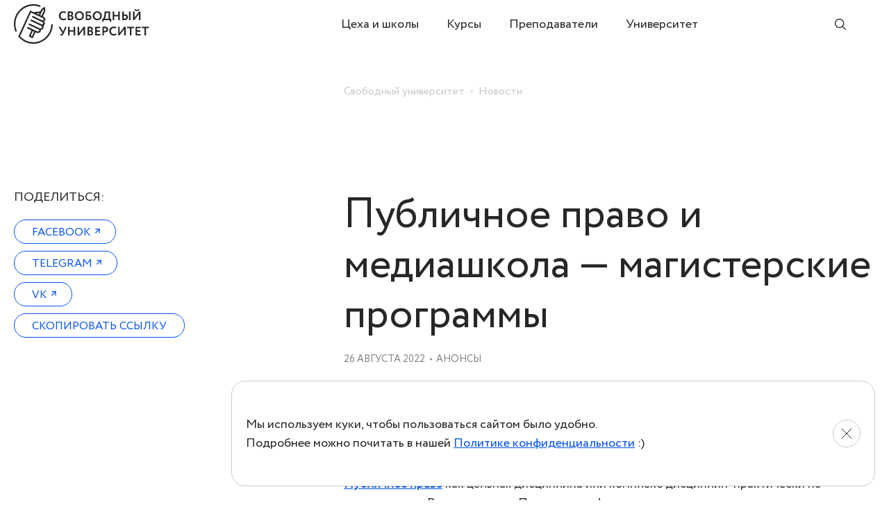

--- FILE ---
content_type: text/html; charset=UTF-8
request_url: https://freemoscow.university/news/pubpravo-mediasch/
body_size: 30916
content:
<!DOCTYPE html>
<html lang="ru">
  <head>
    <meta charset="utf-8">
    <meta name="viewport" content="width=device-width, initial-scale=1.0, maximum-scale=1">
    <meta http-equiv="X-UA-Compatible" content="ie=edge">
    <link rel="apple-touch-icon" href="https://freemoscow.university/wp-content/themes/theme-university/static/build/favicon/apple-touch-icon.png">
    <link rel="icon" type="image/png" href="https://freemoscow.university/wp-content/themes/theme-university/static/build/favicon/favicon-32x32.png">
    <link rel="icon" type="image/png" href="https://freemoscow.university/wp-content/themes/theme-university/static/build/favicon/favicon-16x16.png">
    <link rel="manifest" crossorigin="use-credentials" href="https://freemoscow.university/wp-content/themes/theme-university/static/build/favicon/site.webmanifest">
    <link rel="preload" href="https://freemoscow.university/wp-content/themes/theme-university/static/build/fonts/circe.woff2" as="font" crossorigin="anonymous">
    <meta name='robots' content='index, follow, max-image-preview:large, max-snippet:-1, max-video-preview:-1' />
<link rel="alternate" hreflang="ru" href="https://freemoscow.university/news/pubpravo-mediasch/" />

	<!-- This site is optimized with the Yoast SEO plugin v19.7.1 - https://yoast.com/wordpress/plugins/seo/ -->
	<title>Публичное право и медиашкола - магистерские программы - Свободный Университет</title>
	<link rel="canonical" href="https://freemoscow.university/news/pubpravo-mediasch/" />
	<meta property="og:locale" content="ru_RU" />
	<meta property="og:type" content="article" />
	<meta property="og:title" content="Публичное право и медиашкола - магистерские программы - Свободный Университет" />
	<meta property="og:description" content="В этом семестре у нас открыт набор не только на обычные курсы, но и на две двухгодичные магистерские программы: &#171;Публичное право&#187; и Медиашкола. Дедлайн по мотивационным письмам &#8212; 7-е сентября. Публичное право&nbsp;как цельная дисциплина или комплекс дисциплин&nbsp;&nbsp;практически не преподается в России сегодня. Последняя кафедра, которая это делала в рамках одноимённой магистерской программы, была ликвидирована в [&hellip;]" />
	<meta property="og:url" content="https://freemoscow.university/news/pubpravo-mediasch/" />
	<meta property="og:site_name" content="Свободный Университет" />
	<meta property="article:modified_time" content="2022-10-21T14:57:41+00:00" />
	<meta name="twitter:card" content="summary_large_image" />
	<meta name="twitter:label1" content="Примерное время для чтения" />
	<meta name="twitter:data1" content="2 минуты" />
	<script type="application/ld+json" class="yoast-schema-graph">{"@context":"https://schema.org","@graph":[{"@type":"WebPage","@id":"https://freemoscow.university/news/pubpravo-mediasch/","url":"https://freemoscow.university/news/pubpravo-mediasch/","name":"Публичное право и медиашкола - магистерские программы - Свободный Университет","isPartOf":{"@id":"https://freemoscow.university/#website"},"datePublished":"2022-08-25T21:14:55+00:00","dateModified":"2022-10-21T14:57:41+00:00","breadcrumb":{"@id":"https://freemoscow.university/news/pubpravo-mediasch/#breadcrumb"},"inLanguage":"ru-RU","potentialAction":[{"@type":"ReadAction","target":["https://freemoscow.university/news/pubpravo-mediasch/"]}]},{"@type":"BreadcrumbList","@id":"https://freemoscow.university/news/pubpravo-mediasch/#breadcrumb","itemListElement":[{"@type":"ListItem","position":1,"name":"Главная страница","item":"https://freemoscow.university/"},{"@type":"ListItem","position":2,"name":"Новости","item":"https://freemoscow.university/news/"},{"@type":"ListItem","position":3,"name":"Публичное право и медиашкола &#8212; магистерские программы"}]},{"@type":"WebSite","@id":"https://freemoscow.university/#website","url":"https://freemoscow.university/","name":"Свободный Университет","description":"Libenter ac liberaliter","potentialAction":[{"@type":"SearchAction","target":{"@type":"EntryPoint","urlTemplate":"https://freemoscow.university/?s={search_term_string}"},"query-input":"required name=search_term_string"}],"inLanguage":"ru-RU"}]}</script>
	<!-- / Yoast SEO plugin. -->


<link rel="alternate" title="oEmbed (JSON)" type="application/json+oembed" href="https://freemoscow.university/wp-json/oembed/1.0/embed?url=https%3A%2F%2Ffreemoscow.university%2Fnews%2Fpubpravo-mediasch%2F" />
<link rel="alternate" title="oEmbed (XML)" type="text/xml+oembed" href="https://freemoscow.university/wp-json/oembed/1.0/embed?url=https%3A%2F%2Ffreemoscow.university%2Fnews%2Fpubpravo-mediasch%2F&#038;format=xml" />
<style id='wp-img-auto-sizes-contain-inline-css' type='text/css'>
img:is([sizes=auto i],[sizes^="auto," i]){contain-intrinsic-size:3000px 1500px}
/*# sourceURL=wp-img-auto-sizes-contain-inline-css */
</style>
<style id='wp-emoji-styles-inline-css' type='text/css'>

	img.wp-smiley, img.emoji {
		display: inline !important;
		border: none !important;
		box-shadow: none !important;
		height: 1em !important;
		width: 1em !important;
		margin: 0 0.07em !important;
		vertical-align: -0.1em !important;
		background: none !important;
		padding: 0 !important;
	}
/*# sourceURL=wp-emoji-styles-inline-css */
</style>
<link rel='stylesheet' id='wp-block-library-css' href='https://freemoscow.university/wp-includes/css/dist/block-library/style.min.css?ver=6.9' type='text/css' media='all' />
<style id='wp-block-library-inline-css' type='text/css'>
/*wp_block_styles_on_demand_placeholder:6948cc68a647c*/
/*# sourceURL=wp-block-library-inline-css */
</style>
<style id='classic-theme-styles-inline-css' type='text/css'>
/*! This file is auto-generated */
.wp-block-button__link{color:#fff;background-color:#32373c;border-radius:9999px;box-shadow:none;text-decoration:none;padding:calc(.667em + 2px) calc(1.333em + 2px);font-size:1.125em}.wp-block-file__button{background:#32373c;color:#fff;text-decoration:none}
/*# sourceURL=/wp-includes/css/classic-themes.min.css */
</style>
<link rel='stylesheet' id='static-build-css-style-min-css-css' href='https://freemoscow.university/wp-content/themes/theme-university/static/build/css/style.min.css?ver=1669054216' type='text/css' media='all' />
<link rel='stylesheet' id='custom-custom-css-css' href='https://freemoscow.university/wp-content/themes/theme-university/custom/custom.css?ver=1669054216' type='text/css' media='all' />
<link rel='stylesheet' id='wp-block-paragraph-css' href='https://freemoscow.university/wp-includes/blocks/paragraph/style.min.css?ver=6.9' type='text/css' media='all' />
<script type="text/javascript" src="https://freemoscow.university/wp-includes/js/jquery/jquery.min.js?ver=3.7.1" id="jquery-core-js"></script>
<script type="text/javascript" src="https://freemoscow.university/wp-includes/js/jquery/jquery-migrate.min.js?ver=3.4.1" id="jquery-migrate-js"></script>
<link rel="https://api.w.org/" href="https://freemoscow.university/wp-json/" /><link rel="alternate" title="JSON" type="application/json" href="https://freemoscow.university/wp-json/wp/v2/news/1310" /><link rel="EditURI" type="application/rsd+xml" title="RSD" href="https://freemoscow.university/xmlrpc.php?rsd" />
<meta name="generator" content="WordPress 6.9" />
<link rel='shortlink' href='https://freemoscow.university/?p=1310' />
<meta name="generator" content="WPML ver:4.2.5 stt:1,45;" />
<!-- Google tag (gtag.js) -->
<script async src="https://www.googletagmanager.com/gtag/js?id=G-LSY364W3XW"></script>
<script>
  window.dataLayer = window.dataLayer || [];
  function gtag(){dataLayer.push(arguments);}
  gtag('js', new Date());

  gtag('config', 'G-LSY364W3XW');
</script>  </head>
  <body>

    <div class="visually-hidden"><svg xmlns="http://www.w3.org/2000/svg" xmlns:xlink="http://www.w3.org/1999/xlink"><symbol id="arrow-right-up" viewBox="0 0 13 14">
<path d="M7.43816 5.26954L3.22946 5.26954L3.24077 3.99109L9.63302 3.97977L9.63302 10.3833L8.35457 10.3946V6.16332L3.71595 10.8019L2.81085 9.89684L7.43816 5.26954Z" fill="currentColor"/>
</symbol><symbol id="icon-arrow-slim" viewBox="0 0 18 18">
<path d="M14.8127 8L8.21266 1.43L9.32266 0.35L17.8127 8.81L9.32266 17.3L8.21266 16.19L14.8427 9.56H0.922656V8H14.8127Z" fill="currentColor"/>
</symbol><symbol id="icon-arrow" viewBox="0 0 24 24">
<path d="M17.2569 10.48L9.81688 3.04L12.0969 0.8L23.4169 12.08L12.0969 23.4L9.81688 21.16L17.2969 13.68H0.896875V10.48H17.2569Z" fill="currentColor"/>
</symbol><symbol id="icon-bluedecor" viewBox="0 0 456 366">
<rect x="1" y="274" width="91" height="91" rx="20" stroke="#0453F1"/>
<rect x="92" y="274" width="91" height="91" rx="20" stroke="#0453F1"/>
<rect x="183" y="274" width="90" height="91" rx="20" stroke="#0453F1"/>
<rect x="273" y="274" width="91" height="91" rx="20" stroke="#0453F1"/>
<rect x="364" y="274" width="91" height="91" rx="20" stroke="#0453F1"/>
<rect x="1" y="183" width="91" height="91" rx="20" stroke="#0453F1"/>
<rect x="1" y="92" width="91" height="91" rx="20" stroke="#0453F1"/>
<rect x="1" y="1" width="182" height="91" rx="20" stroke="#0453F1"/>
<rect x="92" y="183" width="91" height="91" rx="20" stroke="#0453F1"/>
<rect x="92" y="92" width="91" height="91" rx="20" stroke="#0453F1"/>
<rect x="183" y="183" width="90" height="91" rx="20" stroke="#0453F1"/>
<rect x="183" y="92" width="90" height="91" rx="20" stroke="#0453F1"/>
<rect x="183" y="1" width="90" height="91" rx="20" stroke="#0453F1"/>
<rect x="273" y="183" width="91" height="91" rx="20" stroke="#0453F1"/>
<rect x="273" y="92" width="91" height="91" rx="20" stroke="#0453F1"/>
<rect x="273" y="1" width="91" height="91" rx="20" stroke="#0453F1"/>
<rect x="364" y="183" width="91" height="91" rx="20" stroke="#0453F1"/>
<rect x="364" y="92" width="91" height="91" rx="20" stroke="#0453F1"/>
<rect x="364" y="1" width="91" height="91" rx="20" stroke="#0453F1"/>
</symbol><symbol id="icon-burger" viewBox="0 0 20 12">
<path d="M0 1H20" stroke="currentColor"/>
<path d="M0 6H20" stroke="currentColor"/>
<path d="M0 11H20" stroke="currentColor"/>
</symbol><symbol id="icon-check" viewBox="0 0 10 9">
  <path d="M1 4.18182L4.55556 8L9 1" fill="none" stroke="white"/>
</symbol><symbol id="icon-close-converted"><path d="M11.393 3.9 8 7.293 4.687 3.98C2.864 2.158 1.361.667 1.346.667c-.035 0-.679.645-.679.68 0 .014 1.491 1.517 3.313 3.34L7.293 8l-3.32 3.32-3.32 3.32.354.353.353.354 3.32-3.32L8 8.707l3.393 3.393 3.394 3.393.353-.353.353-.353-3.393-3.394L8.707 8 12.1 4.606l3.394-3.393L15.14.86l-.354-.353L11.393 3.9" fill-rule="evenodd" fill="currentColor"/></symbol><symbol id="icon-close-filter" viewBox="0 0 8 8">
<path d="M1 7L7 1M7 7L1 1" stroke="currentColor"/>
</symbol><symbol id="icon-close" viewBox="0 0 16 16">
<path d="M1 1L15.1421 15.1421" stroke="currentColor"/>
<path d="M1 15L15.1421 0.857865" stroke="currentColor"/>
</symbol><symbol id="icon-course-advanced" viewBox="0 0 39 39">
<path d="M30.2713 1.53223V0.207007C29.5394 0.207007 28.9461 0.800328 28.9461 1.53223L30.2713 1.53223ZM37.3392 1.53223H38.6644C38.6644 0.800328 38.0711 0.207007 37.3392 0.207007V1.53223ZM37.3392 36.8714V38.1966C38.0711 38.1966 38.6644 37.6033 38.6644 36.8714H37.3392ZM30.2713 36.8714H28.9461C28.9461 37.6033 29.5394 38.1966 30.2713 38.1966V36.8714ZM16.1357 12.134V10.8088C15.4038 10.8088 14.8105 11.4021 14.8105 12.134H16.1357ZM23.2035 12.134H24.5287C24.5287 11.4021 23.9354 10.8088 23.2035 10.8088V12.134ZM23.2035 36.8714V38.1966C23.9354 38.1966 24.5287 37.6033 24.5287 36.8714H23.2035ZM16.1357 36.8714H14.8105C14.8105 37.6033 15.4038 38.1966 16.1357 38.1966V36.8714ZM2 22.7357V21.4105C1.2681 21.4105 0.674781 22.0038 0.674781 22.7357H2ZM9.06784 22.7357H10.3931C10.3931 22.0038 9.79973 21.4105 9.06784 21.4105V22.7357ZM9.06784 36.8714V38.1966C9.79973 38.1966 10.3931 37.6033 10.3931 36.8714H9.06784ZM2 36.8714H0.674781C0.674781 37.6033 1.2681 38.1966 2 38.1966L2 36.8714ZM30.2713 2.85745H37.3392V0.207007H30.2713V2.85745ZM36.014 1.53223V36.8714H38.6644V1.53223H36.014ZM37.3392 35.5462H30.2713V38.1966H37.3392V35.5462ZM31.5966 36.8714V1.53223H28.9461V36.8714H31.5966ZM16.1357 13.4592H23.2035V10.8088H16.1357V13.4592ZM21.8783 12.134V36.8714H24.5287V12.134H21.8783ZM23.2035 35.5462H16.1357V38.1966H23.2035V35.5462ZM17.4609 36.8714V12.134H14.8105V36.8714H17.4609ZM2 24.061H9.06784V21.4105H2V24.061ZM7.74262 22.7357V36.8714H10.3931V22.7357H7.74262ZM9.06784 35.5462H2V38.1966H9.06784V35.5462ZM3.32522 36.8714V22.7357H0.674781V36.8714H3.32522Z" fill="currentColor"/>
<path d="M23.2041 12.1338H16.1362V36.8712H23.2041V12.1338Z" stroke-width="2.65044" stroke-miterlimit="10" stroke-linejoin="round" stroke="currentColor"/>
<path d="M9.06784 22.7358H2V36.8715H9.06784V22.7358Z" stroke-width="2.65044" stroke-miterlimit="10" stroke-linejoin="round" stroke="currentColor"/>
</symbol><symbol id="icon-course-master" viewBox="0 0 39 39">
<path d="M30.2713 2.06348V0.738257C29.5394 0.738257 28.9461 1.33158 28.9461 2.06348L30.2713 2.06348ZM37.3392 2.06348H38.6644C38.6644 1.33158 38.0711 0.738257 37.3392 0.738257V2.06348ZM37.3392 37.4027V38.7279C38.0711 38.7279 38.6644 38.1346 38.6644 37.4027H37.3392ZM30.2713 37.4027H28.9461C28.9461 38.1346 29.5394 38.7279 30.2713 38.7279V37.4027ZM16.1357 12.6652V11.34C15.4038 11.34 14.8105 11.9333 14.8105 12.6652H16.1357ZM23.2035 12.6652H24.5287C24.5287 11.9333 23.9354 11.34 23.2035 11.34V12.6652ZM23.2035 37.4027V38.7279C23.9354 38.7279 24.5287 38.1346 24.5287 37.4027H23.2035ZM16.1357 37.4027H14.8105C14.8105 38.1346 15.4038 38.7279 16.1357 38.7279V37.4027ZM2 23.267V21.9418C1.2681 21.9418 0.674781 22.5351 0.674781 23.267H2ZM9.06784 23.267H10.3931C10.3931 22.5351 9.79973 21.9418 9.06784 21.9418V23.267ZM9.06784 37.4027V38.7279C9.79973 38.7279 10.3931 38.1346 10.3931 37.4027H9.06784ZM2 37.4027H0.674781C0.674781 38.1346 1.2681 38.7279 2 38.7279L2 37.4027ZM30.2713 3.3887H37.3392V0.738257H30.2713V3.3887ZM36.014 2.06348V37.4027H38.6644V2.06348H36.014ZM37.3392 36.0774H30.2713V38.7279H37.3392V36.0774ZM31.5966 37.4027V2.06348H28.9461V37.4027H31.5966ZM16.1357 13.9904H23.2035V11.34H16.1357V13.9904ZM21.8783 12.6652V37.4027H24.5287V12.6652H21.8783ZM23.2035 36.0774H16.1357V38.7279H23.2035V36.0774ZM17.4609 37.4027V12.6652H14.8105V37.4027H17.4609ZM2 24.5922H9.06784V21.9418H2V24.5922ZM7.74262 23.267V37.4027H10.3931V23.267H7.74262ZM9.06784 36.0774H2V38.7279H9.06784V36.0774ZM3.32522 37.4027V23.267H0.674781V37.4027H3.32522Z" fill="currentColor"/>
<path d="M37.3388 2.06348H30.271V37.4027H37.3388V2.06348Z" stroke-width="2.65044" stroke-miterlimit="10" stroke-linejoin="round" stroke="currentColor"/>
<path d="M23.2041 12.665H16.1362V37.4025H23.2041V12.665Z" stroke-width="2.65044" stroke-miterlimit="10" stroke-linejoin="round" stroke="currentColor"/>
<path d="M9.06784 23.2671H2V37.4028H9.06784V23.2671Z" stroke-width="2.65044" stroke-miterlimit="10" stroke-linejoin="round" stroke="currentColor"/>
</symbol><symbol id="icon-course-optional" viewBox="0 0 43 43">
<path d="M5.14724 10.2332C3.5988 12.4794 2.51255 15.0602 2 17.8441M2 25.0378C2.51255 27.8218 3.5988 30.4043 5.14544 32.6487M17.8441 2C15.0602 2.51255 12.4776 3.5988 10.2332 5.14544M32.6487 5.14724C30.4043 3.5988 27.8218 2.51255 25.0378 2M10.2332 37.7347C12.4776 39.2813 15.0584 40.3676 17.8441 40.8801M40.8819 17.8441C40.3694 15.0602 39.2831 12.4794 37.7365 10.2332M25.0378 40.8819C27.8218 40.3694 30.4043 39.2831 32.6487 37.7365M37.7347 32.6487C39.2813 30.4043 40.3676 27.8236 40.8801 25.0378" stroke-width="2.65044" stroke-miterlimit="10" stroke-linecap="round" stroke-linejoin="round" stroke="currentColor"/>
</symbol><symbol id="icon-course-required" viewBox="0 0 43 42">
<path d="M21.441 1.76514C16.2849 1.76514 11.34 3.81338 7.69413 7.45926C4.04824 11.1052 2 16.05 2 21.2061C2 26.3622 4.04824 31.3071 7.69413 34.9529C11.34 38.5988 16.2849 40.6471 21.441 40.6471C26.597 40.6471 31.5419 38.5988 35.1878 34.9529C38.8337 31.3071 40.8819 26.3622 40.8819 21.2061C40.8819 16.05 38.8337 11.1052 35.1878 7.45926C31.5419 3.81338 26.597 1.76514 21.441 1.76514V1.76514Z" stroke-width="2.65044" stroke="currentColor"/>
<path d="M29.5654 29.3305L35.1878 34.9529L29.5654 29.3305C27.4106 31.4852 24.4882 32.6958 21.441 32.6958C18.3937 32.6958 15.4713 31.4852 13.3166 29.3305C11.1618 27.1758 9.95132 24.2533 9.95132 21.2061C9.95132 18.1589 11.1618 15.2364 13.3166 13.0817C15.4713 10.927 18.3937 9.71645 21.441 9.71645C24.4882 9.71645 27.4106 10.927 29.5654 13.0817C31.7201 15.2364 32.9306 18.1589 32.9306 21.2061C32.9306 24.2533 31.7201 27.1758 29.5654 29.3305Z" stroke-width="15.9026" stroke="currentColor"/>
</symbol><symbol id="icon-course-semester" viewBox="0 0 39 39">
<path d="M19.4409 38.8818C21.9939 38.8818 24.5219 38.379 26.8806 37.402C29.2393 36.425 31.3824 34.993 33.1877 33.1877C34.993 31.3824 36.425 29.2393 37.402 26.8806C38.379 24.5219 38.8818 21.9939 38.8818 19.4409C38.8818 16.8878 38.379 14.3598 37.402 12.0011C36.425 9.64244 34.993 7.49929 33.1877 5.69403C31.3824 3.88877 29.2393 2.45675 26.8806 1.47975C24.5219 0.502755 21.9939 -0.000100851 19.4409 -0.000100882L19.4409 19.4409L19.4409 38.8818Z" fill="currentColor"/>
<circle cx="19.4409" cy="19.4409" r="18.1157" transform="rotate(-180 19.4409 19.4409)" stroke-width="2.65044" stroke="currentColor"/>
</symbol><symbol id="icon-course-short" viewBox="0 0 39 39">
<path d="M38.8818 19.441C38.8818 16.8879 38.379 14.3599 37.402 12.0012C36.425 9.64254 34.993 7.49939 33.1877 5.69413C31.3824 3.88887 29.2393 2.45685 26.8806 1.47985C24.5219 0.502854 21.9939 -1.12369e-06 19.4409 -8.49792e-07L19.4409 19.441L38.8818 19.441Z" fill="currentColor"/>
<circle cx="19.4409" cy="19.441" r="18.1157" transform="rotate(90 19.4409 19.441)" stroke-width="2.65044" stroke="currentColor"/>
</symbol><symbol id="icon-course-start" viewBox="0 0 39 39">
<path d="M30.2713 2V0.674781C29.5394 0.674781 28.9461 1.2681 28.9461 2L30.2713 2ZM37.3392 2H38.6644C38.6644 1.2681 38.0711 0.674781 37.3392 0.674781V2ZM37.3392 37.3392V38.6644C38.0711 38.6644 38.6644 38.0711 38.6644 37.3392H37.3392ZM30.2713 37.3392H28.9461C28.9461 38.0711 29.5394 38.6644 30.2713 38.6644V37.3392ZM16.1357 12.6018V11.2765C15.4038 11.2765 14.8105 11.8699 14.8105 12.6018H16.1357ZM23.2035 12.6018H24.5287C24.5287 11.8699 23.9354 11.2765 23.2035 11.2765V12.6018ZM23.2035 37.3392V38.6644C23.9354 38.6644 24.5287 38.0711 24.5287 37.3392H23.2035ZM16.1357 37.3392H14.8105C14.8105 38.0711 15.4038 38.6644 16.1357 38.6644V37.3392ZM2 23.2035V21.8783C1.2681 21.8783 0.674781 22.4716 0.674781 23.2035H2ZM9.06784 23.2035H10.3931C10.3931 22.4716 9.79973 21.8783 9.06784 21.8783V23.2035ZM9.06784 37.3392V38.6644C9.79973 38.6644 10.3931 38.0711 10.3931 37.3392H9.06784ZM2 37.3392H0.674781C0.674781 38.0711 1.2681 38.6644 2 38.6644L2 37.3392ZM30.2713 3.32522H37.3392V0.674781H30.2713V3.32522ZM36.014 2V37.3392H38.6644V2H36.014ZM37.3392 36.014H30.2713V38.6644H37.3392V36.014ZM31.5966 37.3392V2H28.9461V37.3392H31.5966ZM16.1357 13.927H23.2035V11.2765H16.1357V13.927ZM21.8783 12.6018V37.3392H24.5287V12.6018H21.8783ZM23.2035 36.014H16.1357V38.6644H23.2035V36.014ZM17.4609 37.3392V12.6018H14.8105V37.3392H17.4609ZM2 24.5287H9.06784V21.8783H2V24.5287ZM7.74262 23.2035V37.3392H10.3931V23.2035H7.74262ZM9.06784 36.014H2V38.6644H9.06784V36.014ZM3.32522 37.3392V23.2035H0.674781V37.3392H3.32522Z" fill="currentColor"/>
<path d="M9.06784 23.2036H2V37.3393H9.06784V23.2036Z" stroke-width="2.65044" stroke-miterlimit="10" stroke-linejoin="round" stroke="currentColor"/>
</symbol><symbol id="icon-course-submenu" viewBox="0 0 70 71">
<path fill-rule="evenodd" clip-rule="evenodd" d="M70 0H0V70.35H70V0ZM34.9996 14.35C23.4016 14.35 13.9996 23.752 13.9996 35.35C13.9996 46.9479 23.4016 56.35 34.9996 56.35C46.5976 56.35 55.9996 46.9479 55.9996 35.35C55.9996 23.752 46.5976 14.35 34.9996 14.35Z" fill="white"/>
</symbol><symbol id="icon-course-year" viewBox="0 0 39 39">
<path d="M0.00296095 19.1017C-0.0641446 22.9461 1.01028 26.7242 3.09036 29.958C5.17043 33.1919 8.16275 35.7363 11.6889 37.2695C15.2151 38.8027 19.1167 39.2559 22.9004 38.5717C26.6841 37.8875 30.1799 36.0966 32.9458 33.4256C35.7117 30.7546 37.6235 27.3234 38.4393 23.5659C39.2551 19.8084 38.9384 15.8933 37.5292 12.3158C36.12 8.73832 33.6815 5.65903 30.5223 3.46736C27.363 1.27568 23.6247 0.0700664 19.7803 0.00296095L19.441 19.441L0.00296095 19.1017Z" fill="currentColor"/>
<circle cx="19.441" cy="19.441" r="18.1157" stroke-width="2.65044" stroke="currentColor"/>
</symbol><symbol id="icon-course" viewBox="0 0 217 216">
<path d="M0 128C0 116.954 8.9543 108 20 108H108V196C108 207.046 99.0457 216 88 216H20C8.95431 216 0 207.046 0 196V128Z" fill="#0453F1"/>
<rect width="108" height="108" transform="matrix(-1 0 0 1 217 0)" fill="white"/>
<path fill-rule="evenodd" clip-rule="evenodd" d="M217 0H109V108H217V0ZM162.257 22.0293C144.714 22.0293 130.492 36.2509 130.492 53.794C130.492 71.3372 144.714 85.5587 162.257 85.5587C179.8 85.5587 194.021 71.3372 194.021 53.794C194.021 36.2509 179.8 22.0293 162.257 22.0293Z" fill="#0453F1"/>
</symbol><symbol id="icon-header-search" viewBox="0 0 17 17">
<path d="M6.66667 0C2.99266 0 0 2.99266 0 6.66667C0 10.3407 2.99266 13.3333 6.66667 13.3333C8.26434 13.3333 9.73159 12.766 10.8815 11.8242L14.862 15.8047C14.9234 15.8687 14.997 15.9198 15.0784 15.9549C15.1598 15.9901 15.2474 16.0087 15.3361 16.0096C15.4248 16.0105 15.5128 15.9937 15.5949 15.9602C15.6771 15.9267 15.7517 15.8771 15.8144 15.8144C15.8771 15.7517 15.9267 15.6771 15.9602 15.5949C15.9937 15.5128 16.0105 15.4248 16.0096 15.3361C16.0087 15.2474 15.9901 15.1598 15.9549 15.0784C15.9198 14.997 15.8687 14.9234 15.8047 14.862L11.8242 10.8815C12.766 9.73159 13.3333 8.26434 13.3333 6.66667C13.3333 2.99266 10.3407 0 6.66667 0ZM6.66667 1.33333C9.62008 1.33333 12 3.71325 12 6.66667C12 9.62008 9.62008 12 6.66667 12C3.71325 12 1.33333 9.62008 1.33333 6.66667C1.33333 3.71325 3.71325 1.33333 6.66667 1.33333Z" fill="currentColor"/>
</symbol><symbol id="icon-logo-mobile" viewBox="0 0 164 43">
<path d="M56.1973 15.1081C55.5455 15.6105 54.7443 15.8685 53.9432 15.8685C52.0014 15.8685 50.6571 14.5106 50.6571 12.5281C50.6571 10.4641 51.9878 9.18765 53.7531 9.18765C54.7036 9.18765 55.3282 9.44565 55.8986 9.82586L56.6454 8.59017C56.0208 8.01986 54.9888 7.62607 53.7531 7.62607C50.6163 7.62607 48.8918 9.7987 48.8918 12.5281C48.8918 15.4883 50.8879 17.4301 53.7938 17.4301C55.0295 17.4301 56.238 16.9955 56.8355 16.3573L56.1973 15.1081ZM58.4958 17.2671C59.0526 17.3079 60.2747 17.335 61.1437 17.335C63.1534 17.335 64.6743 16.4388 64.6743 14.4834C64.6743 13.2206 63.941 12.5009 63.0041 12.2701V12.2429C63.8188 11.8627 64.362 11.1702 64.362 10.0839C64.362 8.7667 63.5065 7.7347 61.2388 7.7347C60.2883 7.7347 59.0254 7.77544 58.4958 7.80259V17.2671ZM61.3474 13.1934C62.393 13.1934 63.0041 13.6008 63.0041 14.402C63.0041 15.2982 62.393 15.7734 61.2659 15.7734C60.7907 15.7734 60.3969 15.7327 60.1661 15.7055V13.1934H61.3474ZM61.2116 9.29628C62.1078 9.29628 62.7053 9.70365 62.7053 10.4776C62.7053 11.3467 62.0671 11.7405 61.2931 11.7405H60.1661V9.33702C60.4648 9.30986 60.8314 9.29628 61.2116 9.29628ZM66.1705 12.5281C66.1705 15.4883 68.2888 17.4301 71.1132 17.4301C73.9377 17.4301 76.0696 15.3796 76.0696 12.5281C76.0696 9.56786 73.9377 7.62607 71.1132 7.62607C68.1938 7.62607 66.1705 9.77154 66.1705 12.5281ZM67.9358 12.5281C67.9358 10.5591 69.2937 9.18765 71.1132 9.18765C72.9057 9.18765 74.3043 10.5591 74.3043 12.5281C74.3043 14.402 73.1093 15.8685 71.1132 15.8685C69.3344 15.8685 67.9358 14.4291 67.9358 12.5281ZM78.0023 17.2807C78.5591 17.2807 79.3738 17.335 80.4737 17.335C82.8093 17.335 84.14 16.208 84.14 14.239C84.14 12.4873 82.9315 11.3739 80.949 11.3739C80.6095 11.3739 80.0392 11.401 79.6725 11.4553V9.33702H83.5561V7.77544H78.0023V17.2807ZM80.8132 12.9354C81.981 12.9354 82.4834 13.5465 82.4834 14.3612C82.4834 15.2031 81.9674 15.7734 80.7317 15.7734C80.3786 15.7734 80.0527 15.7463 79.6725 15.7191V13.0169C80.0935 12.9626 80.5008 12.9354 80.8132 12.9354ZM85.6372 12.5281C85.6372 15.4883 87.7555 17.4301 90.5799 17.4301C93.4043 17.4301 95.5362 15.3796 95.5362 12.5281C95.5362 9.56786 93.4043 7.62607 90.5799 7.62607C87.6605 7.62607 85.6372 9.77154 85.6372 12.5281ZM87.4025 12.5281C87.4025 10.5591 88.7603 9.18765 90.5799 9.18765C92.3723 9.18765 93.771 10.5591 93.771 12.5281C93.771 14.402 92.576 15.8685 90.5799 15.8685C88.8011 15.8685 87.4025 14.4291 87.4025 12.5281ZM95.9568 18.9781H97.5183V17.2807H104.158V18.9781H105.72V15.7191H104.43V7.77544H98.5368L98.4417 9.67649C98.2788 13.2206 97.369 15.2303 96.9752 15.7191H95.9568V18.9781ZM100.003 10.9936L100.153 9.33702H102.773V15.7191H98.8083C99.1478 15.2982 99.8268 13.4514 100.003 10.9936ZM113.39 17.2807H115.047V7.77544H113.39V11.659H109.045V7.77544H107.375V17.2807H109.045V13.2206H113.39V17.2807ZM125.12 17.2807H126.776V7.77544H125.12V17.2807ZM120.272 12.5281C121.44 12.5281 122.119 13.0576 122.119 14.0761C122.119 15.1895 121.467 15.7463 120.245 15.7463C119.919 15.7463 119.647 15.7191 119.349 15.7055V12.596C119.729 12.5552 120.014 12.5281 120.272 12.5281ZM119.349 7.77544H117.678V17.2807C118.235 17.2807 119.145 17.3079 120.041 17.3079C122.472 17.3079 123.884 16.045 123.884 14.0353C123.884 12.175 122.757 10.9665 120.408 10.9665C120.136 10.9665 119.769 10.9801 119.349 11.0344V7.77544ZM130.881 17.2807L135.864 10.532V17.2807H137.534V7.77544H136.068L131.084 14.5378V7.77544H129.414V17.2807H130.881ZM130.921 5.46702C131.016 6.62123 132.008 7.4088 133.637 7.4088C135.131 7.4088 136.244 6.6348 136.285 5.46702H134.723C134.669 6.05091 134.248 6.25459 133.637 6.25459C132.958 6.25459 132.591 5.99659 132.483 5.46702H130.921ZM57.3922 23.7754H55.7084L53.4408 29.0848L50.3312 23.7754H48.4437L52.6396 30.7279L52.5038 31.0538C52.3137 31.4611 52.015 31.7191 51.5669 31.7191C51.2953 31.7191 51.1188 31.6648 50.8608 31.4883L50.2769 32.9005C50.5349 33.1042 51.0916 33.2807 51.5804 33.2807C52.7618 33.2807 53.5087 32.5203 54.1604 31.0673L57.3922 23.7754ZM64.8826 33.2807H66.5392V23.7754H64.8826V27.659H60.5374V23.7754H58.8671V33.2807H60.5374V29.2206H64.8826V33.2807ZM70.6372 33.2807L75.6207 26.532V33.2807H77.2909V23.7754H75.8244L70.8409 30.5378V23.7754H69.1707V33.2807H70.6372ZM79.9251 33.2671C80.4819 33.3079 81.704 33.335 82.573 33.335C84.5827 33.335 86.1035 32.4388 86.1035 30.4834C86.1035 29.2206 85.3703 28.5009 84.4333 28.2701V28.2429C85.2481 27.8627 85.7912 27.1702 85.7912 26.0839C85.7912 24.7667 84.9358 23.7347 82.6681 23.7347C81.7175 23.7347 80.4547 23.7754 79.9251 23.8026V33.2671ZM82.7767 29.1934C83.8223 29.1934 84.4333 29.6008 84.4333 30.402C84.4333 31.2982 83.8223 31.7734 82.6952 31.7734C82.22 31.7734 81.8262 31.7327 81.5953 31.7055V29.1934H82.7767ZM82.6409 25.2963C83.5371 25.2963 84.1346 25.7036 84.1346 26.4776C84.1346 27.3467 83.4964 27.7405 82.7224 27.7405H81.5953V25.337C81.8941 25.3099 82.2607 25.2963 82.6409 25.2963ZM88.3059 33.2807H93.9411V31.7191H89.9761V29.2613H93.398V27.6998H89.9761V25.337H93.8054V23.7754H88.3059V33.2807ZM97.7866 33.2807V29.8452C98.194 29.886 98.7372 29.886 99.0223 29.886C101.29 29.886 102.499 28.4194 102.499 26.8035C102.499 25.242 101.616 23.7483 98.8186 23.7483C98.1533 23.7483 96.646 23.7754 96.1164 23.7754V33.2807H97.7866ZM98.9816 25.3099C100.122 25.3099 100.733 25.7987 100.733 26.79C100.733 27.8491 99.9593 28.3244 98.968 28.3244C98.5878 28.3244 98.1804 28.2972 97.7866 28.2565V25.337C98.2347 25.3234 98.6421 25.3099 98.9816 25.3099ZM110.964 31.1081C110.312 31.6105 109.511 31.8685 108.71 31.8685C106.768 31.8685 105.424 30.5106 105.424 28.5281C105.424 26.4641 106.754 25.1876 108.52 25.1876C109.47 25.1876 110.095 25.4456 110.665 25.8259L111.412 24.5902C110.787 24.0199 109.755 23.6261 108.52 23.6261C105.383 23.6261 103.658 25.7987 103.658 28.5281C103.658 31.4883 105.655 33.4301 108.56 33.4301C109.796 33.4301 111.005 32.9955 111.602 32.3573L110.964 31.1081ZM114.729 33.2807L119.713 26.532V33.2807H121.383V23.7754H119.916L114.933 30.5378V23.7754H113.263V33.2807H114.729ZM122.836 25.337H125.918V33.2807H127.588V25.337H130.671V23.7754H122.836V25.337ZM132.119 33.2807H137.754V31.7191H133.789V29.2613H137.211V27.6998H133.789V25.337H137.619V23.7754H132.119V33.2807ZM138.748 25.337H141.831V33.2807H143.501V25.337H146.583V23.7754H138.748V25.337Z" fill="#272727"/>
<path fill-rule="evenodd" clip-rule="evenodd" d="M20.1881 0.0217417C14.1588 0.310917 8.6626 3.1062 4.81011 7.84275C0.321206 13.3618 -1.14685 20.8925 0.918934 27.8038C1.15173 28.5826 1.67422 29.9968 1.73848 30.0219C1.76633 30.0329 3.2036 29.4106 3.23848 29.3726C3.24833 29.3618 3.18903 29.186 3.10669 28.9818C2.3654 27.1428 1.93431 25.3236 1.73531 23.1944C1.67185 22.5153 1.67185 20.5194 1.73528 19.8399C1.94546 17.5895 2.40375 15.7026 3.21381 13.7529C4.45168 10.7734 6.46146 8.08732 8.99587 6.02497C12.0168 3.56668 15.5484 2.13127 19.4587 1.77229C20.0628 1.71682 21.53 1.69561 22.175 1.73297C24.16 1.848 26.0266 2.23849 27.8424 2.91858C28.1473 3.03282 28.4005 3.11435 28.412 3.102C28.4505 3.06053 29.018 1.59819 29.007 1.5689C28.9953 1.53771 28.8749 1.48892 28.1827 1.23487C25.718 0.33041 22.8443 -0.105653 20.1881 0.0217417ZM31.745 4.0657L29.7832 5.3433L29.2255 6.56421C28.9188 7.2357 28.6585 7.79432 28.647 7.80557C28.6357 7.81683 27.0247 8.01744 25.0674 8.25136L21.5086 8.67671L19.5845 7.78121C18.5262 7.28867 17.6532 6.89362 17.6445 6.90327C17.6357 6.91297 14.7124 13.287 11.1483 21.0678L4.66809 35.2148L5.12801 35.6857C6.87791 37.4776 8.62439 38.9136 10.3415 39.9723C12.7056 41.4298 15.3208 42.3813 18.0628 42.7816C19.1875 42.9458 19.931 42.9988 21.1187 43C22.0595 43.0007 22.4779 42.9811 23.2942 42.8973C27.266 42.4902 31.1209 40.8935 34.2415 38.3627C38.7542 34.7029 41.5807 29.4419 42.143 23.6555C42.1984 23.0848 42.2456 22.3547 42.2456 22.0688V21.8884H41.6607C41.3392 21.8882 40.9667 21.8808 40.8332 21.8717L40.5905 21.8555L40.5771 22.0191C40.5696 22.1092 40.5516 22.425 40.537 22.7207C40.3964 25.5463 39.5527 28.5288 38.1804 31.0501C36.7607 33.6585 34.7916 35.9033 32.3864 37.6551C30.0134 39.3837 27.2226 40.5576 24.3379 41.0404C23.29 41.216 22.6293 41.2733 21.4537 41.2912C19.899 41.3146 18.681 41.2071 17.3066 40.9255C14.1445 40.2774 11.449 38.9616 8.78209 36.7645C8.04164 36.1544 6.68199 34.926 6.68199 34.8673C6.68199 34.8443 18.4418 9.16409 18.4615 9.14402C18.4672 9.13819 21.4697 10.5258 25.1336 12.2277L31.7952 15.322L32.1149 15.8113L32.4345 16.3007L32.151 16.9241L31.8675 17.5474L31.5673 17.6664C31.4023 17.7318 31.2615 17.7827 31.2545 17.7794C29.9381 17.1505 20.366 12.6185 20.3435 12.6134C20.3219 12.6084 20.1866 12.8751 19.9591 13.371C19.7659 13.7918 19.6125 14.1408 19.618 14.1464C19.6235 14.152 22.1616 15.3593 25.2584 16.8291L30.8888 19.5016L31.423 20.1893C31.7168 20.5675 31.9576 20.8902 31.9581 20.9065C31.9588 20.9358 31.6495 21.6228 31.6237 21.6493C31.6161 21.6569 31.3052 21.741 30.9325 21.8361L30.2551 22.0088L28.1957 21.0315C27.063 20.494 24.4297 19.2441 22.3435 18.254C20.2575 17.2638 18.5472 16.4579 18.5427 16.4631C18.5247 16.4841 17.8491 17.975 17.8491 17.9938C17.8491 18.005 20.5662 19.3036 23.8871 20.8796L29.9251 23.7451L30.3007 24.1122C30.5072 24.3141 30.6757 24.4926 30.6755 24.509C30.675 24.5255 30.4891 24.9307 30.2626 25.4094L29.8505 26.2802L29.0246 26.2983L28.1987 26.3167L22.3979 23.5647C19.2074 22.0513 16.5863 20.8129 16.5731 20.8129C16.5491 20.8129 15.8609 22.2888 15.8627 22.3366C15.8632 22.3507 18.4043 23.5664 21.5096 25.0382L27.1557 27.7142L27.3097 28.0088C27.3942 28.1707 27.501 28.3723 27.5467 28.4567L27.63 28.6105L27.4993 28.8788L27.3688 29.1471L26.5213 29.4223L25.6738 29.6972L20.3341 27.1624C17.3973 25.768 14.9712 24.6211 14.9429 24.6137C14.8969 24.6015 14.8543 24.6808 14.545 25.3564C14.3544 25.7723 14.2045 26.1225 14.2118 26.1344C14.2191 26.1466 15.313 26.6729 16.6427 27.304C18.5446 28.2068 19.058 28.4605 19.0496 28.4927C19.0438 28.5154 18.3793 29.9834 17.573 31.7548C16.7666 33.5261 16.1112 34.98 16.1165 34.9853C16.1315 35.0003 20.4749 37.0466 20.4793 37.0407C20.4814 37.0376 21.143 35.5834 21.9494 33.8087C22.7561 32.0343 23.4242 30.5723 23.4346 30.5601C23.4449 30.5479 23.9185 30.7581 24.4867 31.0274C25.0549 31.2966 25.5342 31.5166 25.5516 31.5161C25.5689 31.5156 26.2601 31.2935 27.0879 31.0223L28.5928 30.5295L29.0424 29.547L29.4921 28.5642L29.317 28.2264C29.2206 28.0405 29.142 27.8778 29.142 27.8649C29.142 27.852 29.5677 27.805 30.0883 27.7603C30.6088 27.7159 31.0435 27.6698 31.054 27.6583C31.0646 27.6468 31.4425 26.8439 31.8936 25.874L32.7136 24.1108L32.3202 23.7231L31.9271 23.3354L32.366 23.2248L32.8051 23.1144L33.3632 21.8956C33.8467 20.8399 33.9171 20.6706 33.8897 20.6306C33.8721 20.6052 33.5946 20.2451 33.2729 19.8303C32.9513 19.4155 32.6882 19.0704 32.6882 19.0634C32.6882 19.0563 32.7702 19.0187 32.8706 18.9798C32.9708 18.9408 33.0668 18.8964 33.0839 18.881C33.1192 18.8493 34.3229 16.2127 34.3229 16.1676C34.3229 16.1516 34.0136 15.6551 33.6353 15.0644L32.9476 13.9904L32.2287 13.6566C31.8335 13.473 31.5023 13.3149 31.4929 13.3053C31.4835 13.2956 32.0754 11.9705 32.8079 10.3604L34.1401 7.43303L33.9558 5.19237C33.8545 3.95999 33.7711 2.91423 33.7707 2.86848C33.7702 2.8187 33.7571 2.78585 33.7383 2.78669C33.7209 2.78748 32.8239 3.36303 31.745 4.0657ZM32.3815 6.4296L32.4376 7.12907L31.2028 9.84179C30.5239 11.3338 29.9604 12.5627 29.951 12.5727C29.9369 12.5874 28.766 12.062 28.6423 11.9855C28.6155 11.969 28.8716 11.3847 29.7958 9.35295C30.4492 7.91673 31.0102 6.68872 31.0421 6.62405C31.0958 6.51593 31.1484 6.47539 31.6976 6.1183C32.0259 5.90481 32.3015 5.73011 32.3099 5.73011C32.3184 5.73011 32.3505 6.04489 32.3815 6.4296ZM27.8077 9.66728C27.807 9.67784 27.6446 10.0379 27.447 10.4675C27.1994 11.0055 27.0766 11.246 27.052 11.2405C26.9466 11.2167 24.4623 10.0435 24.5013 10.0359C24.6052 10.0155 27.6275 9.65319 27.7145 9.65073C27.7664 9.64927 27.8084 9.6567 27.8077 9.66728ZM21.289 29.5085C21.6387 29.6745 21.9217 29.8193 21.918 29.8303C21.8598 29.9975 19.6649 34.7688 19.6458 34.7688C19.6159 34.7691 18.3748 34.1859 18.3467 34.1585C18.3328 34.1449 20.4226 29.5095 20.5631 29.2421C20.5803 29.2094 20.6077 29.1882 20.6239 29.1946C20.6401 29.2013 20.9395 29.3425 21.289 29.5085Z" fill="#272727"/>
</symbol><symbol id="icon-logo" viewBox="0 0 217 57">
<path fill-rule="evenodd" clip-rule="evenodd" d="M26.761 0.0288205C18.7686 0.412145 11.483 4.11752 6.37619 10.3962C0.425784 17.7121 -1.52024 27.6947 1.21812 36.8562C1.52671 37.8885 2.21931 39.7632 2.30449 39.7964C2.34142 39.811 4.24663 38.9861 4.29286 38.9357C4.30593 38.9215 4.22731 38.6884 4.11818 38.4177C3.13553 35.98 2.56408 33.5686 2.30029 30.7461C2.21617 29.8458 2.21617 27.2001 2.30026 26.2993C2.57886 23.3163 3.18637 20.8151 4.26017 18.2305C5.90106 14.2811 8.5652 10.7204 11.9248 7.98659C15.9293 4.72793 20.6107 2.82518 25.7941 2.34932C26.5948 2.27579 28.5398 2.24767 29.3947 2.2972C32.0261 2.44967 34.5003 2.9673 36.9074 3.86881C37.3115 4.02024 37.6472 4.12832 37.6625 4.11195C37.7135 4.05698 38.4658 2.11853 38.4511 2.07971C38.4356 2.03835 38.276 1.97369 37.3585 1.63692C34.0912 0.437985 30.282 -0.140051 26.761 0.0288205ZM42.0806 5.38941L39.48 7.08298L38.7408 8.7014C38.3342 9.59152 37.9891 10.332 37.9739 10.3469C37.959 10.3618 35.8235 10.6278 33.2288 10.9379L28.5115 11.5017L25.9608 10.3146C24.558 9.66172 23.4008 9.13805 23.3892 9.15084C23.3775 9.1637 19.5025 17.613 14.778 27.9271L6.18793 46.6801L6.79759 47.3043C9.11723 49.6796 11.4323 51.5831 13.7085 52.9865C16.8423 54.9185 20.309 56.1798 23.9438 56.7105C25.4346 56.9281 26.4202 56.9984 27.9945 57C29.2416 57.0009 29.7963 56.975 30.8784 56.8638C36.1433 56.3242 41.2533 54.2076 45.3899 50.8528C51.3719 46.0015 55.1186 39.0276 55.864 31.3573C55.9375 30.6008 56 29.633 56 29.254V29.0149H55.2247C54.7985 29.0146 54.3047 29.0048 54.1277 28.9927L53.806 28.9712L53.7883 29.1881C53.7784 29.3075 53.7544 29.7261 53.7351 30.1182C53.5487 33.8637 52.4303 37.8173 50.6112 41.1594C48.7293 44.6171 46.1191 47.5928 42.9308 49.9149C39.7852 52.2063 36.0858 53.7624 32.2619 54.4024C30.8728 54.6351 29.997 54.7111 28.4387 54.7349C26.3778 54.7659 24.7632 54.6234 22.9413 54.25C18.7497 53.3909 15.1766 51.6467 11.6414 48.7343C10.6598 47.9256 8.85752 46.2973 8.85752 46.2194C8.85752 46.189 24.4461 12.1477 24.4722 12.1211C24.4798 12.1134 28.4598 13.9529 33.3166 16.2088L42.1472 20.3106L42.5709 20.9592L42.9946 21.6079L42.6188 22.4342L42.243 23.2605L41.8451 23.4183C41.6264 23.505 41.4397 23.5724 41.4304 23.568C39.6853 22.7344 26.9968 16.7268 26.9669 16.72C26.9384 16.7135 26.759 17.067 26.4574 17.7243C26.2014 18.2822 25.9979 18.7448 26.0052 18.7522C26.0125 18.7597 29.377 20.36 33.4821 22.3084L40.9456 25.851L41.6537 26.7626C42.0432 27.2639 42.3624 27.6917 42.3631 27.7132C42.364 27.7522 41.9539 28.6628 41.9197 28.6979C41.9098 28.708 41.4975 28.8195 41.0035 28.9455L40.1056 29.1745L37.3756 27.879C35.8742 27.1665 32.3835 25.5096 29.6181 24.1971C26.853 22.8846 24.5858 21.8163 24.5799 21.8231C24.556 21.851 23.6604 23.8273 23.6604 23.8522C23.6604 23.8671 27.2621 25.5885 31.6643 27.6776L39.6682 31.476L40.166 31.9627C40.4398 32.2303 40.6631 32.4669 40.6628 32.4887C40.6622 32.5106 40.4158 33.0476 40.1156 33.6822L39.5693 34.8365L38.4745 34.8606L37.3797 34.8849L29.6903 31.2369C25.461 29.2309 21.9864 27.5893 21.969 27.5893C21.9372 27.5893 21.0249 29.5456 21.0273 29.609C21.028 29.6276 24.3965 31.2392 28.5127 33.1901L35.9971 36.7374L36.2012 37.1279C36.3132 37.3426 36.4548 37.6099 36.5154 37.7216L36.6259 37.9256L36.4526 38.2812L36.2796 38.6368L35.1562 39.0016L34.0327 39.3661L26.9545 36.0059C23.0615 34.1576 19.8456 32.6372 19.808 32.6274C19.7471 32.6113 19.6905 32.7164 19.2805 33.6119C19.028 34.1633 18.8292 34.6275 18.839 34.6433C18.8486 34.6595 20.2987 35.3571 22.0612 36.1937C24.5824 37.3904 25.2629 37.7267 25.2519 37.7695C25.2441 37.7995 24.3633 39.7455 23.2944 42.0935C22.2255 44.4416 21.3567 46.3688 21.3638 46.3758C21.3836 46.3958 27.1411 49.1083 27.147 49.1004C27.1498 49.0963 28.0268 47.1687 29.0957 44.8162C30.165 42.464 31.0507 40.526 31.0644 40.5099C31.0781 40.4937 31.7059 40.7724 32.4591 41.1293C33.2123 41.4862 33.8476 41.7778 33.8707 41.7772C33.8937 41.7766 34.8099 41.482 35.9072 41.1226L37.902 40.4694L38.4981 39.1669L39.0942 37.8641L38.8621 37.4164C38.7343 37.17 38.63 36.9544 38.63 36.9373C38.63 36.9202 39.1944 36.8578 39.8844 36.7986C40.5745 36.7397 41.1507 36.6785 41.1647 36.6633C41.1787 36.6481 41.6796 35.5838 42.2775 34.2982L43.3645 31.9608L42.8431 31.4469L42.322 30.9329L42.9038 30.7863L43.4859 30.64L44.2257 29.0244C44.8666 27.625 44.9599 27.4006 44.9235 27.3476C44.9002 27.3139 44.5324 26.8365 44.1059 26.2867C43.6797 25.7369 43.3309 25.2794 43.3309 25.2701C43.3309 25.2607 43.4395 25.2108 43.5727 25.1593C43.7055 25.1076 43.8327 25.0487 43.8555 25.0282C43.9021 24.9863 45.4978 21.4913 45.4978 21.4315C45.4978 21.4102 45.0878 20.7522 44.5863 19.9692L43.6747 18.5454L42.7218 18.1029C42.1979 17.8595 41.7589 17.65 41.7464 17.6372C41.734 17.6245 42.5186 15.8678 43.4896 13.7336L45.2555 9.85308L45.0112 6.88291C44.8768 5.24929 44.7664 3.86305 44.7658 3.80241C44.7651 3.73642 44.7477 3.69287 44.7228 3.69398C44.6998 3.69503 43.5107 4.45797 42.0806 5.38941ZM42.9243 8.52296L42.9987 9.45016L41.3619 13.0461C40.4619 15.0239 39.7149 16.6529 39.7024 16.6661C39.6838 16.6856 38.1316 15.9891 37.9677 15.8878C37.9322 15.8659 38.2716 15.0913 39.4968 12.3981C40.3629 10.4943 41.1065 8.86644 41.1488 8.78072C41.22 8.6374 41.2897 8.58366 42.0177 8.11031C42.453 7.8273 42.8182 7.59573 42.8294 7.59573C42.8406 7.59573 42.8832 8.013 42.9243 8.52296ZM36.8614 12.8148C36.8604 12.8288 36.6451 13.3061 36.3832 13.8755C36.055 14.5887 35.8923 14.9076 35.8596 14.9002C35.7199 14.8687 32.4268 13.3135 32.4784 13.3034C32.6163 13.2763 36.6224 12.7961 36.7379 12.7928C36.8066 12.7909 36.8623 12.8007 36.8614 12.8148ZM28.2203 39.1159C28.6838 39.336 29.059 39.5279 29.054 39.5425C28.9769 39.7641 26.0674 46.0889 26.0422 46.0889C26.0025 46.0892 24.3573 45.3162 24.32 45.2798C24.3016 45.2618 27.0718 39.1172 27.2581 38.7628C27.2809 38.7195 27.3171 38.6913 27.3387 38.6998C27.3602 38.7087 27.757 38.8958 28.2203 39.1159Z" fill="#272727"/>
<path d="M74.494 20.12L75.34 21.776C74.944 22.196 74.374 22.538 73.63 22.802C72.898 23.066 72.124 23.198 71.308 23.198C69.388 23.198 67.822 22.604 66.61 21.416C65.41 20.228 64.81 18.656 64.81 16.7C64.81 14.828 65.38 13.274 66.52 12.038C67.648 10.814 69.226 10.202 71.254 10.202C72.862 10.202 74.14 10.628 75.088 11.48L74.098 13.118C73.246 12.554 72.298 12.272 71.254 12.272C70.054 12.272 69.07 12.674 68.302 13.478C67.534 14.282 67.15 15.356 67.15 16.7C67.15 18.02 67.552 19.088 68.356 19.904C69.172 20.72 70.222 21.128 71.506 21.128C72.61 21.128 73.606 20.792 74.494 20.12ZM77.5409 22.982V10.436C78.8369 10.376 80.0489 10.346 81.1769 10.346C82.5689 10.346 83.6069 10.622 84.2909 11.174C84.9749 11.726 85.3169 12.488 85.3169 13.46C85.3169 14.816 84.7169 15.77 83.5169 16.322V16.358C84.2009 16.538 84.7409 16.88 85.1369 17.384C85.5329 17.876 85.7309 18.512 85.7309 19.292C85.7309 20.516 85.3109 21.452 84.4709 22.1C83.6309 22.748 82.4909 23.072 81.0509 23.072C79.6109 23.072 78.4409 23.042 77.5409 22.982ZM81.3209 17.582H79.7549V20.912C80.3189 20.972 80.8049 21.002 81.2129 21.002C82.7489 21.002 83.5169 20.396 83.5169 19.184C83.5169 18.656 83.3249 18.26 82.9409 17.996C82.5569 17.72 82.0169 17.582 81.3209 17.582ZM81.1409 12.416C80.6129 12.416 80.1509 12.434 79.7549 12.47V15.656H81.2489C81.8129 15.656 82.2629 15.512 82.5989 15.224C82.9469 14.936 83.1209 14.522 83.1209 13.982C83.1209 13.478 82.9469 13.094 82.5989 12.83C82.2509 12.554 81.7649 12.416 81.1409 12.416ZM87.7143 16.7C87.7143 14.864 88.3263 13.322 89.5503 12.074C90.7983 10.826 92.3703 10.202 94.2663 10.202C96.1623 10.202 97.7283 10.802 98.9643 12.002C100.212 13.214 100.836 14.78 100.836 16.7C100.836 18.584 100.212 20.138 98.9643 21.362C97.7163 22.586 96.1503 23.198 94.2663 23.198C92.3703 23.198 90.8043 22.598 89.5683 21.398C88.3323 20.198 87.7143 18.632 87.7143 16.7ZM90.0543 16.7C90.0543 17.972 90.4563 19.028 91.2603 19.868C92.0643 20.708 93.0663 21.128 94.2663 21.128C95.5623 21.128 96.5883 20.708 97.3443 19.868C98.1123 19.028 98.4963 17.972 98.4963 16.7C98.4963 15.416 98.0883 14.354 97.2723 13.514C96.4563 12.686 95.4543 12.272 94.2663 12.272C93.0543 12.272 92.0463 12.686 91.2423 13.514C90.4503 14.342 90.0543 15.404 90.0543 16.7ZM103.398 23V10.4H110.76V12.47H105.612V15.278C106.104 15.206 106.668 15.17 107.304 15.17C108.612 15.17 109.644 15.512 110.4 16.196C111.156 16.88 111.534 17.804 111.534 18.968C111.534 20.276 111.108 21.29 110.256 22.01C109.416 22.718 108.222 23.072 106.674 23.072C106.386 23.072 105.75 23.06 104.766 23.036C104.574 23.036 104.37 23.03 104.154 23.018C103.938 23.018 103.77 23.012 103.65 23C103.542 23 103.458 23 103.398 23ZM107.124 17.24C106.668 17.24 106.164 17.276 105.612 17.348V20.93C106.2 20.978 106.668 21.002 107.016 21.002C108.564 21.002 109.338 20.378 109.338 19.13C109.338 18.542 109.152 18.08 108.78 17.744C108.408 17.408 107.856 17.24 107.124 17.24ZM113.519 16.7C113.519 14.864 114.131 13.322 115.355 12.074C116.603 10.826 118.175 10.202 120.071 10.202C121.967 10.202 123.533 10.802 124.769 12.002C126.017 13.214 126.641 14.78 126.641 16.7C126.641 18.584 126.017 20.138 124.769 21.362C123.521 22.586 121.955 23.198 120.071 23.198C118.175 23.198 116.609 22.598 115.373 21.398C114.137 20.198 113.519 18.632 113.519 16.7ZM115.859 16.7C115.859 17.972 116.261 19.028 117.065 19.868C117.869 20.708 118.871 21.128 120.071 21.128C121.367 21.128 122.393 20.708 123.149 19.868C123.917 19.028 124.301 17.972 124.301 16.7C124.301 15.416 123.893 14.354 123.077 13.514C122.261 12.686 121.259 12.272 120.071 12.272C118.859 12.272 117.851 12.686 117.047 13.514C116.255 14.342 115.859 15.404 115.859 16.7ZM129.268 25.25H127.198V20.93H128.548C128.908 20.51 129.298 19.58 129.718 18.14C130.15 16.664 130.408 14.924 130.492 12.92L130.618 10.4H138.43V20.93H140.14V25.25H138.07V23H129.268V25.25ZM132.76 12.47L132.562 14.666C132.454 16.178 132.232 17.504 131.896 18.644C131.548 19.832 131.242 20.594 130.978 20.93H136.234V12.47H132.76ZM152.504 23H150.308V17.618H144.548V23H142.334V10.4H144.548V15.548H150.308V10.4H152.504V23ZM168.052 23H165.856V10.4H168.052V23ZM159.43 16.7C159.238 16.7 158.83 16.73 158.206 16.79V20.912C158.302 20.912 158.494 20.924 158.782 20.948C159.07 20.96 159.274 20.966 159.394 20.966C161.05 20.966 161.878 20.228 161.878 18.752C161.878 18.08 161.668 17.57 161.248 17.222C160.828 16.874 160.222 16.7 159.43 16.7ZM155.992 10.4H158.206V14.72C158.722 14.66 159.19 14.63 159.61 14.63C161.11 14.63 162.25 14.99 163.03 15.71C163.822 16.418 164.218 17.414 164.218 18.698C164.218 20.042 163.762 21.104 162.85 21.884C161.95 22.652 160.708 23.036 159.124 23.036C158.452 23.036 157.87 23.03 157.378 23.018C156.898 23.006 156.436 23 155.992 23V10.4ZM180.099 14.054L173.493 23H171.549V10.4H173.763V19.364L180.369 10.4H182.313V23H180.099V14.054ZM173.547 7.34H175.617C175.761 8.036 176.271 8.384 177.147 8.384C178.059 8.384 178.539 8.036 178.587 7.34H180.657C180.645 8.096 180.303 8.72 179.631 9.212C178.959 9.68 178.131 9.914 177.147 9.914C176.091 9.914 175.239 9.686 174.591 9.23C173.955 8.762 173.607 8.132 173.547 7.34ZM73.846 32.4H76.078L71.794 42.066C71.35 43.074 70.852 43.818 70.3 44.298C69.76 44.766 69.118 45 68.374 45C67.63 45 67.054 44.832 66.646 44.496L67.42 42.624C67.732 42.828 68.044 42.93 68.356 42.93C68.92 42.93 69.334 42.636 69.598 42.048L69.778 41.616L64.216 32.4H66.718L70.84 39.438L73.846 32.4ZM88.2031 45H86.0071V39.618H80.2471V45H78.0331V32.4H80.2471V37.548H86.0071V32.4H88.2031V45ZM100.241 36.054L93.6353 45H91.6913V32.4H93.9053V41.364L100.511 32.4H102.455V45H100.241V36.054ZM105.947 44.982V32.436C107.243 32.376 108.455 32.346 109.583 32.346C110.975 32.346 112.013 32.622 112.697 33.174C113.381 33.726 113.723 34.488 113.723 35.46C113.723 36.816 113.123 37.77 111.923 38.322V38.358C112.607 38.538 113.147 38.88 113.543 39.384C113.939 39.876 114.137 40.512 114.137 41.292C114.137 42.516 113.717 43.452 112.877 44.1C112.037 44.748 110.897 45.072 109.457 45.072C108.017 45.072 106.847 45.042 105.947 44.982ZM109.727 39.582H108.161V42.912C108.725 42.972 109.211 43.002 109.619 43.002C111.155 43.002 111.923 42.396 111.923 41.184C111.923 40.656 111.731 40.26 111.347 39.996C110.963 39.72 110.423 39.582 109.727 39.582ZM109.547 34.416C109.019 34.416 108.557 34.434 108.161 34.47V37.656H109.655C110.219 37.656 110.669 37.512 111.005 37.224C111.353 36.936 111.527 36.522 111.527 35.982C111.527 35.478 111.353 35.094 111.005 34.83C110.657 34.554 110.171 34.416 109.547 34.416ZM124.527 45H117.057V32.4H124.347V34.47H119.271V37.602H123.807V39.672H119.271V42.93H124.527V45ZM129.624 40.446V45H127.41V32.4C127.938 32.4 128.508 32.394 129.12 32.382C129.744 32.37 130.368 32.364 130.992 32.364C131.88 32.364 132.648 32.478 133.296 32.706C133.956 32.922 134.466 33.228 134.826 33.624C135.186 34.008 135.45 34.434 135.618 34.902C135.786 35.358 135.87 35.862 135.87 36.414C135.87 37.554 135.462 38.52 134.646 39.312C133.842 40.104 132.714 40.5 131.262 40.5C130.53 40.5 129.984 40.482 129.624 40.446ZM131.208 34.434L129.624 34.47V38.34C130.26 38.4 130.782 38.43 131.19 38.43C131.898 38.43 132.462 38.256 132.882 37.908C133.314 37.56 133.53 37.056 133.53 36.396C133.53 35.088 132.756 34.434 131.208 34.434ZM147.092 42.12L147.938 43.776C147.542 44.196 146.972 44.538 146.228 44.802C145.496 45.066 144.722 45.198 143.906 45.198C141.986 45.198 140.42 44.604 139.208 43.416C138.008 42.228 137.408 40.656 137.408 38.7C137.408 36.828 137.978 35.274 139.118 34.038C140.246 32.814 141.824 32.202 143.852 32.202C145.46 32.202 146.738 32.628 147.686 33.48L146.696 35.118C145.844 34.554 144.896 34.272 143.852 34.272C142.652 34.272 141.668 34.674 140.9 35.478C140.132 36.282 139.748 37.356 139.748 38.7C139.748 40.02 140.15 41.088 140.954 41.904C141.77 42.72 142.82 43.128 144.104 43.128C145.208 43.128 146.204 42.792 147.092 42.12ZM158.689 36.054L152.083 45H150.139V32.4H152.353V41.364L158.959 32.4H160.903V45H158.689V36.054ZM166.914 34.47H162.828V32.4H173.214V34.47H169.128V45H166.914V34.47ZM182.605 45H175.135V32.4H182.425V34.47H177.349V37.602H181.885V39.672H177.349V42.93H182.605V45ZM188.008 34.47H183.922V32.4H194.308V34.47H190.222V45H188.008V34.47Z" fill="#272727"/>
</symbol><symbol id="icon-mail"><path d="M18.228.226c-.016.015-.028.591-.028 1.281V2.76h-2.6v1.2h2.6v2.56h1.24V3.96h2.6v-1.2h-2.599l-.01-1.27L19.42.22l-.582-.011c-.321-.006-.595.001-.61.017M1.88 3.155c-.369.12-.567.244-.864.541-.307.308-.493.638-.572 1.016-.031.149-.044 1.916-.043 5.96 0 6.24-.008 6 .219 6.447.124.246.521.675.772.835.103.066.305.162.448.213l.26.093h15.8l.26-.093a2.67 2.67 0 0 0 .448-.213c.251-.16.648-.589.772-.835.222-.437.219-.365.219-4.682l.001-3.983-.21.03a5.812 5.812 0 0 1-.6.033l-.39.003v3.91l-.001 3.91-.094.202a.85.85 0 0 1-.494.465c-.124.043-1.529.053-7.851.053h-7.7l-.16-.086a.856.856 0 0 1-.417-.454c-.08-.178-.081-.238-.082-4.507L1.6 7.687l4.199 2.332 4.199 2.333 3.583-1.992c1.971-1.096 3.578-2.007 3.572-2.026-.006-.019-.155-.088-.332-.155a6.016 6.016 0 0 1-.636-.291l-.314-.17-2.917 1.621c-1.605.892-2.934 1.621-2.954 1.621-.02 0-1.918-1.046-4.218-2.323L1.6 6.313v-.669c0-.651.003-.676.11-.887a.91.91 0 0 1 .283-.337l.174-.12 5.662-.01 5.662-.011-.025-.209a14.079 14.079 0 0 1-.052-.6l-.026-.39-5.644.002c-5.297.002-5.658.007-5.864.073" fill-rule="evenodd" fill="currentColor"/></symbol><symbol id="icon-marker" viewBox="0 0 30 30">
<path d="M15 0C15.5093 8.06394 21.936 14.4908 30 15C21.936 15.5093 15.5093 21.936 15 30C14.4908 21.936 8.06394 15.5093 0 15C8.06394 14.4908 14.4908 8.06394 15 0Z" fill="#0453F1"/>
</symbol><symbol id="icon-mobile-search" viewBox="0 0 22 22">
<path d="M9.53311 2.93335C8.66638 2.93335 7.80814 3.10406 7.00739 3.43574C6.20665 3.76743 5.47907 4.25358 4.8662 4.86644C4.25333 5.47931 3.76718 6.20689 3.4355 7.00764C3.10382 7.80839 2.93311 8.66663 2.93311 9.53335C2.93311 10.4001 3.10382 11.2583 3.4355 12.0591C3.76718 12.8598 4.25333 13.5874 4.8662 14.2003C5.47907 14.8131 6.20665 15.2993 7.00739 15.631C7.80814 15.9626 8.66638 16.1333 9.53311 16.1333C10.3998 16.1333 11.2581 15.9626 12.0588 15.631C12.8596 15.2993 13.5871 14.8131 14.2 14.2003C14.8129 13.5874 15.299 12.8598 15.6307 12.0591C15.9624 11.2583 16.1331 10.4001 16.1331 9.53335C16.1331 8.66663 15.9624 7.80839 15.6307 7.00764C15.299 6.20689 14.8129 5.47931 14.2 4.86644C13.5871 4.25358 12.8596 3.76743 12.0588 3.43574C11.2581 3.10406 10.3998 2.93335 9.53311 2.93335V2.93335Z" stroke="currentColor" stroke-miterlimit="10"/>
<path d="M19.0668 19.0667L14.2539 14.2538" stroke="currentColor" stroke-miterlimit="10" stroke-linecap="round"/>
</symbol><symbol id="icon-plus" viewBox="0 0 14 15">
<path d="M5.95609 8.25H0.316094V6.15H5.95609V0.419999H8.20609V6.15H13.9361V8.25H8.20609V14.04H5.95609V8.25Z" fill="currentColor"/>
</symbol><symbol id="icon-point" viewBox="0 0 56 56">
<path d="M28 0C28.9506 15.0527 40.9472 27.0495 56 28C40.9472 28.9506 28.9506 40.9472 28 56C27.0495 40.9472 15.0527 28.9506 0 28C15.0527 27.0495 27.0495 15.0527 28 0Z" fill="#0453F1"/>
</symbol><symbol id="icon-program-media" viewBox="0 0 217 217">
<rect width="217" height="217" rx="20" fill="#0453F1"/>
<rect width="108" height="108" transform="matrix(-1 0 0 1 217 0)" fill="white"/>
<path d="M163 54L109 108L109 -2.36041e-06L163 54Z" fill="#0453F1"/>
<path d="M217 54L163 108L163 -2.36041e-06L217 54Z" fill="#0453F1"/>
</symbol><symbol id="icon-resize" viewBox="0 0 8 8" preserveAspectRatio="xMidYMid meet">
<!-- <rect width="8" height="8" transform="translate(-1 -1)" fill="currentColor"/> -->
<path d="M4.6 7L7 4.6M7 1L1 7" stroke="#C6C6C6"/>
</symbol><symbol id="icon-school-business" viewBox="0 0 170 170">
<mask id="mask0_562_1769" style="mask-type:alpha" maskUnits="userSpaceOnUse" x="0" y="0" width="170" height="170">
<path d="M170 0L0 170H170V0Z" fill="#D9D9D9"/>
</mask>
<g mask="url(#mask0_562_1769)">
<rect x="-23.96" y="144.898" width="193.96" height="25.1007"/>
<rect x="-23.96" y="96.9805" width="193.96" height="23.9597"/>
<rect x="-23.96" y="47.9199" width="193.96" height="25.1007"/>
<rect x="-23.96" width="193.96" height="23.9597"/>
</g>
</symbol><symbol id="icon-school-culture" viewBox="0 0 170 170">
<path d="M170 0H85L170 85V0Z"/>
<path d="M85 0H0L85 85V0Z"/>
<path d="M170 85H85L170 170V85Z"/>
<path d="M85 85H0L85 170V85Z"/>
</symbol><symbol id="icon-school-expert" viewBox="0 0 170 170">
<rect x="85" width="85" height="17"/>
<rect y="17" width="85" height="17"/>
<rect x="85" y="34" width="85" height="17"/>
<rect y="51" width="85" height="17"/>
<rect x="85" y="68" width="85" height="17"/>
<rect y="85" width="85" height="17"/>
<rect x="85" y="102" width="85" height="17"/>
<rect y="119" width="85" height="17"/>
<rect x="85" y="136" width="85" height="17"/>
<rect y="153" width="85" height="17"/>
</symbol><symbol id="icon-school-history" viewBox="0 0 170 170">
<rect y="41.2871" width="84.9998" height="43.7142"/>
<rect x="84.999" y="126.285" width="84.9998" height="43.7142"/>
<rect x="84.999" width="84.9999" height="43.7142" transform="rotate(90 84.999 0)"/>
<rect x="169.994" y="84.9961" width="84.9999" height="43.7142" transform="rotate(90 169.994 84.9961)"/>
</symbol><symbol id="icon-school-media" viewBox="0 0 170 170">
<path d="M85 85L1.98459e-07 170L7.62939e-06 -3.71547e-06L85 85Z"/>
<path d="M170 85L85 170L85 -3.71547e-06L170 85Z"/>
</symbol><symbol id="icon-school-policy" viewBox="0 0 170 170">
<path d="M85 85L170 170L0 170L85 85Z"/>
<path d="M85 85L-6.3573e-07 2.29658e-05L170 0L85 85Z"/>
</symbol><symbol id="icon-school-religion" viewBox="0 0 170 170">
<rect width="170" height="170" rx="85"/>
</symbol><symbol id="icon-school-science" viewBox="0 0 170 170">
<path fill-rule="evenodd" clip-rule="evenodd" d="M170 0H0V170H170V0ZM83.8301 34.6758C56.2158 34.6758 33.8301 57.0615 33.8301 84.6758C33.8301 112.29 56.2158 134.676 83.8301 134.676C111.444 134.676 133.83 112.29 133.83 84.6758C133.83 57.0615 111.444 34.6758 83.8301 34.6758Z"/>
</symbol><symbol id="icon-school-ukraine" viewBox="0 0 170 170">
<!-- <mask id="path-1-inside-1_1569_39904" fill="white">
<path d="M170 0L170 85L3.71547e-06 85L0 7.43094e-06L170 0Z"/>
</mask> -->
<path class="icon-school-ukraine__top" d="M170 0L170 85L3.71547e-06 85L0 7.43094e-06L170 0Z"/>
<!-- <path d="M0 7.43094e-06L-4.37114e-08 -0.999993L-1 -0.999993L-1 7.47465e-06L0 7.43094e-06ZM1 85L1 7.38723e-06L-1 7.47465e-06L-0.999996 85L1 85ZM4.37114e-08 1.00001L170 1L170 -1L-4.37114e-08 -0.999993L4.37114e-08 1.00001Z" fill="white" mask="url(#path-1-inside-1_1569_39904)"/> -->
<path d="M170 85L170 170L3.71547e-06 170L0 85L170 85Z" fill="#FFF500"/>
</symbol><symbol id="icon-search-mobile" viewBox="0 0 18 15">
<path class="transparent-circle" d="M16 4C16 3.60603 15.9224 3.21593 15.7716 2.85195C15.6209 2.48797 15.3999 2.15726 15.1213 1.87868C14.8427 1.6001 14.512 1.37913 14.1481 1.22836C13.7841 1.0776 13.394 1 13 1C12.606 1 12.2159 1.0776 11.852 1.22836C11.488 1.37913 11.1573 1.6001 10.8787 1.87868C10.6001 2.15726 10.3791 2.48797 10.2284 2.85195C10.0776 3.21593 10 3.60603 10 4C10 4.39397 10.0776 4.78407 10.2284 5.14805C10.3791 5.51203 10.6001 5.84274 10.8787 6.12132C11.1573 6.3999 11.488 6.62087 11.8519 6.77164C12.2159 6.9224 12.606 7 13 7C13.394 7 13.7841 6.9224 14.1481 6.77164C14.512 6.62087 14.8427 6.3999 15.1213 6.12132C15.3999 5.84274 15.6209 5.51203 15.7716 5.14805C15.9224 4.78407 16 4.39397 16 4Z" stroke="currentColor" stroke-miterlimit="10"/>
<path d="M10 4L1 4" stroke="currentColor" stroke-linecap="round"/>
<path d="M17 4H16" stroke="currentColor" stroke-linecap="round"/>
<path class="transparent-circle" d="M2 11C2 11.394 2.0776 11.7841 2.22836 12.1481C2.37913 12.512 2.6001 12.8427 2.87868 13.1213C3.15726 13.3999 3.48797 13.6209 3.85195 13.7716C4.21593 13.9224 4.60603 14 5 14C5.39397 14 5.78407 13.9224 6.14805 13.7716C6.51203 13.6209 6.84274 13.3999 7.12132 13.1213C7.3999 12.8427 7.62087 12.512 7.77164 12.1481C7.9224 11.7841 8 11.394 8 11C8 10.606 7.9224 10.2159 7.77164 9.85195C7.62087 9.48797 7.3999 9.15726 7.12132 8.87868C6.84274 8.6001 6.51203 8.37913 6.14805 8.22836C5.78407 8.0776 5.39397 8 5 8C4.60604 8 4.21593 8.0776 3.85195 8.22836C3.48797 8.37913 3.15726 8.6001 2.87868 8.87868C2.6001 9.15726 2.37913 9.48797 2.22836 9.85195C2.0776 10.2159 2 10.606 2 11Z" stroke="currentColor" stroke-miterlimit="10"/>
<path d="M8 11L17 11" stroke="currentColor" stroke-linecap="round"/>
<path d="M2 11H1" stroke="currentColor" stroke-linecap="round"/>
</symbol><symbol id="icon-search" viewBox="0 0 18 18">
<path d="M17.0707 16.5707L17.1414 16.5L17.0707 16.4293L12.8674 12.2252C13.9203 11.0241 14.5583 9.45048 14.5583 7.72917C14.5583 3.96015 11.4982 0.9 7.72917 0.9C3.96015 0.9 0.9 3.96015 0.9 7.72917C0.9 11.4982 3.96015 14.5583 7.72917 14.5583C9.45048 14.5583 11.0241 13.9203 12.2252 12.8674L16.4293 17.0707L16.5 17.1414L16.5707 17.0707L17.0707 16.5707ZM7.72917 1.80833C10.9967 1.80833 13.65 4.4616 13.65 7.72917C13.65 10.9967 10.9967 13.65 7.72917 13.65C4.4616 13.65 1.80833 10.9967 1.80833 7.72917C1.80833 4.4616 4.4616 1.80833 7.72917 1.80833Z" stroke-width="0.2"/>
</symbol></svg>
    </div>
    <div class="wrapper">
      <header class="header" data-fix-block>
        <div class="container header__wrapper">
          <div class="header__top-desktop"><a class="logo" href="/" aria-label="Переход на главную">
              <svg width="217" height="57" aria-hidden="true">
                <use xlink:href="#icon-logo"></use>
              </svg></a>
          </div>
          <div class="header__top-mobile">
  <a href="/" class="logo">
    <svg width="164" height="43" aria-hidden="true">
      <use xlink:href="#icon-logo-mobile"></use>
    </svg>
  </a>
  <button
    class="btn header__toggle header__toggle-search btn--padding-0 btn--white btn--white-border-gray btn--svg-fill-transparent"
    type="button" aria-pressed="false" aria-label="Переключатель отображения строики поиска" data-search-toggle>
    <span></span>
    <svg class="header__toggle-icon header__toggle-icon--search" width="20" height="20" aria-hidden="true">
      <use xlink:href="#icon-mobile-search"></use>
    </svg>
    <svg class="header__toggle-icon header__toggle-icon--search-close" width="16" height="16" aria-hidden="true">
      <use xlink:href="#icon-close"></use>
    </svg>
  </button>
  <button class="btn header__toggle btn--padding-0 btn--white btn--white-border-gray" type="button" aria-pressed="false"
    aria-label="Переключатель отображения меню" data-header-toggle><span></span>
    <svg class="header__toggle-icon header__toggle-icon--open" width="20" height="12" aria-hidden="true">
      <use xlink:href="#icon-burger"></use>
    </svg>
    <svg class="header__toggle-icon header__toggle-icon--close" width="16" height="16" aria-hidden="true">
      <use xlink:href="#icon-close"></use>
    </svg>
  </button>
</div>          <div class="main-nav">

            <nav class="main-nav__menu accordion main-nav__accordion" data-accordion="parent" data-destroy="(max-width: 1023px)">
  <ul class="main-nav__list">
    <li class="main-nav__item accordion__element" data-has-submenu data-accordion="element">
      <div class="accordion__button" data-accordion="button" tabindex="0">
        <a class="link main-nav__link link--fill-to-right link--inline" href="/schools/">Цеха и школы        </a>
      </div>
      <div class="accordion__content" data-accordion="content">
        <div class="submenu schools-submenu" data-submenu>
          <div class="container">
            <div class="schools-submenu__wrap">
              <ul id="menu-shapka-%e2%86%92-shkoly" class="submenu__list"><li id="menu-item-1237" class="menu-item menu-item-type-post_type menu-item-object-school menu-item-1237 submenu__item"><a href="https://freemoscow.university/school/mediashkola/" class="link link--svg-40-40 submenu__link link--fill-to-right link--grey-1023 link--inline"><svg width="40" height="40" viewBox="0 0 40 40" fill="none" xmlns="http://www.w3.org/2000/svg">
<path d="M20 20L1.58893e-07 40L1.90735e-06 -8.74228e-07L20 20Z" fill="#0453F1"/>
<path d="M40 20L20 40L20 -8.74228e-07L40 20Z" fill="#0453F1"/>
</svg>
Медиашкола</a></li>
<li id="menu-item-31" class="menu-item menu-item-type-post_type menu-item-object-school menu-item-31 submenu__item"><a href="https://freemoscow.university/school/czeh-politologii-i-prava/" class="link link--svg-40-40 submenu__link link--fill-to-right link--grey-1023 link--inline"><svg width="40" height="40" viewBox="0 0 40 40" fill="none" xmlns="http://www.w3.org/2000/svg">
<path d="M20 20L40 40L0 40L20 20Z" fill="#0453F1"/>
<path d="M20 20L-6.3573e-07 3.17881e-06L40 1.90735e-06L20 20Z" fill="#0453F1"/>
</svg>
Цех политологии и права</a></li>
<li id="menu-item-32" class="menu-item menu-item-type-post_type menu-item-object-school menu-item-32 submenu__item"><a href="https://freemoscow.university/school/czeh-filologii-i-nauk-o-kulture/" class="link link--svg-40-40 submenu__link link--fill-to-right link--grey-1023 link--inline"><svg width="40" height="40" viewBox="0 0 40 40" fill="none" xmlns="http://www.w3.org/2000/svg">
<path d="M40 0H20L40 20V0Z" fill="#0453F1"/>
<path d="M20 0H0L20 20V0Z" fill="#0453F1"/>
<path d="M40 20H20L40 40V20Z" fill="#0453F1"/>
<path d="M20 20H0L20 40V20Z" fill="#0453F1"/>
</svg>
Цех филологии и наук о культуре</a></li>
<li id="menu-item-33" class="menu-item menu-item-type-post_type menu-item-object-school menu-item-33 submenu__item"><a href="https://freemoscow.university/school/czeh-filosofii-i-religovedeniya/" class="link link--svg-40-40 submenu__link link--fill-to-right link--grey-1023 link--inline"><svg width="40" height="40" viewBox="0 0 40 40" fill="none" xmlns="http://www.w3.org/2000/svg">
<rect width="40" height="40" rx="20" fill="#0453F1"/>
</svg>
Цех философии и религиоведения</a></li>
<li id="menu-item-34" class="menu-item menu-item-type-post_type menu-item-object-school menu-item-34 submenu__item"><a href="https://freemoscow.university/school/istoricheskij-czeh/" class="link link--svg-40-40 submenu__link link--fill-to-right link--grey-1023 link--inline"><svg width="40" height="40" viewBox="0 0 40 40" fill="none" xmlns="http://www.w3.org/2000/svg">
<rect y="9.71448" width="20" height="10.2857" fill="#0453F1"/>
<rect x="20" y="29.7145" width="20" height="10.2857" fill="#0453F1"/>
<rect x="20" width="20" height="10.2857" transform="rotate(90 20 0)" fill="#0453F1"/>
<rect x="40" y="20" width="20" height="10.2857" transform="rotate(90 40 20)" fill="#0453F1"/>
</svg>
Школа истории и исторической памяти</a></li>
<li id="menu-item-35" class="menu-item menu-item-type-post_type menu-item-object-school menu-item-35 submenu__item"><a href="https://freemoscow.university/school/shkola-tochnyh-nauk/" class="link link--svg-40-40 submenu__link link--fill-to-right link--grey-1023 link--inline"><svg width="40" height="41" viewBox="0 0 40 41" fill="none" xmlns="http://www.w3.org/2000/svg">
<rect width="40" height="40.2" fill="#0453F1"/>
<rect x="8" y="8.19995" width="24" height="24" rx="12" fill="white"/>
</svg>
Школа точных наук</a></li>
<li id="menu-item-2304" class="menu-item menu-item-type-post_type menu-item-object-school menu-item-2304 submenu__item"><a href="https://freemoscow.university/school/biznes-shkola/" class="link link--svg-40-40 submenu__link link--fill-to-right link--grey-1023 link--inline"><svg width="40px" height="40px" viewBox="0 0 40 40" fill="none" xmlns="http://www.w3.org/2000/svg">
    <path d="M10.045,28.432C8.542,25.963 7.675,23.06 7.675,19.954C7.675,10.979 14.917,3.693 23.837,3.693C32.758,3.693 40,10.979 40,19.954C40,28.929 32.758,36.216 23.837,36.216C23.048,36.216 22.273,36.159 21.514,36.049C27.553,35.469 31.855,33.975 31.855,32.226C31.855,29.973 24.718,28.145 15.928,28.145C13.85,28.145 11.866,28.247 10.045,28.432Z" fill="#0453f1"/>
    <path d="M21.514,36.049C19.775,36.216 17.893,36.307 15.928,36.307C7.137,36.307 0,34.479 0,32.226C0,30.506 4.163,29.032 10.045,28.432C12.503,32.468 16.661,35.345 21.514,36.049Z" fill="#0453f1"/>
</svg>
Школа управления и бизнеса</a></li>
<li id="menu-item-36" class="menu-item menu-item-type-post_type menu-item-object-school menu-item-36 submenu__item"><a href="https://freemoscow.university/school/freecourses/" class="link link--svg-40-40 submenu__link link--fill-to-right link--grey-1023 link--inline"><svg width="40" height="40" viewBox="0 0 40 40" fill="none" xmlns="http://www.w3.org/2000/svg">
    <path d="M32,20C32,13.377 26.623,8 20,8C13.377,8 8,13.377 8,20L-0,20L-0,0L40,0L40,20L32,20Z" fill="#0453f1"/>
    <path d="M32,20C32,20.269 31.991,20.536 31.974,20.8L8.026,20.8C8.009,20.536 8,20.269 8,20L32,20ZM31.671,22.8C31.471,23.637 31.182,24.441 30.816,25.2L9.184,25.2C8.818,24.441 8.529,23.637 8.329,22.8L31.671,22.8ZM27.701,29.2C25.617,30.947 22.93,32 20,32C17.07,32 14.383,30.947 12.299,29.2L27.701,29.2Z" fill="#0453f1"/>
    <rect x="-0" y="33.6" width="40" height="6.4" fill="#0453f1"/>
    <path d="M27.701,29.2C29.003,28.109 30.071,26.746 30.816,25.2L40,25.2L40,29.2L27.701,29.2ZM9.184,25.2C9.929,26.746 10.997,28.109 12.299,29.2L-0,29.2L-0,25.2L9.184,25.2Z" fill="#0453f1"/>
    <path d="M31.671,22.8C31.826,22.152 31.929,21.484 31.974,20.8L40,20.8L40,22.8L31.671,22.8ZM8.026,20.8C8.071,21.484 8.174,22.152 8.329,22.8L-0,22.8L-0,20.8L8.026,20.8Z" fill="#0453f1"/>
</svg>
Свободные курсы Свободного Университета</a></li>
<li id="menu-item-1319" class="menu-item menu-item-type-post_type menu-item-object-school menu-item-1319 submenu__item"><a href="https://freemoscow.university/school/shkola-kompetenczij/" class="link link--svg-40-40 submenu__link link--fill-to-right link--grey-1023 link--inline">Школа компетенций</a></li>
<li id="menu-item-3706" class="menu-item menu-item-type-post_type menu-item-object-school menu-item-3706 submenu__item"><a href="https://freemoscow.university/school/magisterskaya-programma-free-creative-writing-svobodnoe-literaturnoe-masterstvo/" class="link link--svg-40-40 submenu__link link--fill-to-right link--grey-1023 link--inline">Магистерская программа Free Creative Writing</a></li>
</ul>            </div>
          </div>
        </div>
      </div>
    </li>
	<li class="main-nav__item accordion__element" data-has-submenu data-accordion="element">
      <div class="accordion__button" data-accordion="button" tabindex="0">
        <a class="link main-nav__link link--fill-to-right link--inline" href="/courses/">Курсы        </a>
      </div>
      <div class="accordion__content" data-accordion="content">
        <div class="submenu teachers-submenu course-submenu" data-submenu>
          <div class="container">
            <div class="teachers-submenu__wrap">
				<ul class="submenu__list">
					<li class="submenu__item">
						<a class="link submenu__link link--grey-1023 link--inline" href="/courses/">Курсы</a>
					</li>
					<li class="submenu__item">
						<a class="link submenu__link link--grey-1023 link--inline" href="/programs/">Программы</a>
					</li>
				</ul>
            </div>
          </div>
        </div>
      </div>
    </li>
    <li class="main-nav__item accordion__element" data-has-submenu data-accordion="element">
      <div class="accordion__button" data-accordion="button" tabindex="0">
        <a class="link main-nav__link link--fill-to-right link--inline" href="/teachers/">Преподаватели        </a>
      </div>
      <div class="accordion__content" data-accordion="content">
        <div class="submenu teachers-submenu" data-submenu>
          <div class="container">
            <div class="teachers-submenu__wrap">
              <ul id="menu-shapka-%e2%86%92-prepodavateli" class="submenu__list"><li id="menu-item-38" class="menu-item menu-item-type-custom menu-item-object-custom menu-item-38 submenu__item"><a href="/teachers/" class="link submenu__link link--fill-to-right link--grey-1023 link--inline">Все преподаватели</a></li>
<li id="menu-item-39" class="menu-item menu-item-type-custom menu-item-object-custom menu-item-39 submenu__item"><a href="/teachers#actions" class="link submenu__link link--fill-to-right link--grey-1023 link--inline">Стать преподавателем</a></li>
<li id="menu-item-699" class="menu-item menu-item-type-post_type menu-item-object-page menu-item-699 submenu__item"><a href="https://freemoscow.university/constructor/" class="link submenu__link link--fill-to-right link--grey-1023 link--inline">Конструктор заявок</a></li>
</ul>              
              <div class="teachers-submenu__mail">
                <div class="mail">
                  <a class="link link--blue mail__link link--inline" href="/cdn-cgi/l/email-protection#e5849595899ca583978080888a96868a92cb908b8c938097968c919c"><span class="__cf_email__" data-cfemail="563726263a2f16302433333b39253539217823383f203324253f222f">[email&#160;protected]</span>                  </a>
                  <p class="mail__description">Почта для заявок от преподавателей</p>
                </div>
              </div>
            </div>
          </div>
        </div>
      </div>
    </li>
    <li class="main-nav__item accordion__element" data-has-submenu data-accordion="element">
      <div class="accordion__button" data-accordion="button" tabindex="0">
        <a class="link main-nav__link link--fill-to-right link--inline" href="/about/">Университет        </a>
      </div>
      <div class="accordion__content" data-accordion="content">
        <div class="submenu university-submenu" data-submenu>
          <div class="container">
            <div class="university-submenu__wrapper">
              <div class="university-submenu__wrap">
                <div class="university-submenu__our-link">

                  <ul id="menu-vezde-%e2%86%92-universitet-1-kolonka" class="submenu__list university-submenu__list"><li id="menu-item-1354" class="menu-item menu-item-type-post_type menu-item-object-page menu-item-1354 submenu__item"><a href="https://freemoscow.university/about/" class="link submenu__link link--fill-to-right link--grey-1023 link--inline">О Свободном</a></li>
<li id="menu-item-1351" class="menu-item menu-item-type-post_type menu-item-object-page menu-item-1351 submenu__item"><a href="https://freemoscow.university/values/" class="link submenu__link link--fill-to-right link--grey-1023 link--inline">Декларация ценностей</a></li>
<li id="menu-item-1352" class="menu-item menu-item-type-post_type menu-item-object-page menu-item-1352 submenu__item"><a href="https://freemoscow.university/applicant/" class="link submenu__link link--fill-to-right link--grey-1023 link--inline">Поступающим</a></li>
</ul><ul id="menu-vezde-%e2%86%92-universitet-2-kolonka" class="submenu__list"><li id="menu-item-47" class="menu-item menu-item-type-custom menu-item-object-custom menu-item-47 submenu__item"><a href="/news/" class="link submenu__link link--fill-to-right link--grey-1023 link--inline">Новости</a></li>
</ul>
                </div>
                <div class="university-submenu__social-links">
                  <div class="social-links social-links--publishing">

                    <ul id="menu-vezde-%e2%86%92-publikaczii" class="social-links__list"><li id="menu-item-50" class="menu-item menu-item-type-custom menu-item-object-custom menu-item-50 social-links__item"><a target="_blank" href="https://freeuniversity.press/palladium" class="link link--blue link--uppercase link--arrow link--font-size-16 link--inline">Журнал<span>&rarr;</span></a></li>
<li id="menu-item-51" class="menu-item menu-item-type-custom menu-item-object-custom menu-item-51 social-links__item"><a target="_blank" href="https://freeuniversity.press/" class="link link--blue link--uppercase link--arrow link--font-size-16 link--inline">Издательство<span>&rarr;</span></a></li>
<li id="menu-item-1457" class="menu-item menu-item-type-custom menu-item-object-custom menu-item-1457 social-links__item"><a href="https://www.youtube.com/c/%D0%A1%D0%B2%D0%BE%D0%B1%D0%BE%D0%B4%D0%BD%D1%8B%D0%B9%D0%BC%D0%B5%D0%B4%D0%B8%D0%B0%D1%86%D0%B5%D0%BD%D1%82%D1%80/featured" class="link link--blue link--uppercase link--arrow link--font-size-16 link--inline">Медиацентр<span>&rarr;</span></a></li>
</ul>
                  </div>
                  <div class="social-links social-links--social">

                    <ul id="menu-vezde-%e2%86%92-soczialnye-seti" class="social-links__list"><li id="menu-item-53" class="menu-item menu-item-type-custom menu-item-object-custom menu-item-53 social-links__item"><a target="_blank" href="https://www.instagram.com/freemoscow.university/" class="link link--blue link--uppercase link--arrow link--font-size-16 link--inline">instagram<span>&rarr;</span></a></li>
<li id="menu-item-1141" class="menu-item menu-item-type-custom menu-item-object-custom menu-item-1141 social-links__item"><a target="_blank" href="https://www.facebook.com/freemoscow.university/" class="link link--blue link--uppercase link--arrow link--font-size-16 link--inline">Facebook<span>&rarr;</span></a></li>
<li id="menu-item-1142" class="menu-item menu-item-type-custom menu-item-object-custom menu-item-1142 social-links__item"><a target="_blank" href="https://t.me/freemoscowuniversity" class="link link--blue link--uppercase link--arrow link--font-size-16 link--inline">Telegram<span>&rarr;</span></a></li>
<li id="menu-item-1143" class="menu-item menu-item-type-custom menu-item-object-custom menu-item-1143 social-links__item"><a target="_blank" href="https://www.youtube.com/channel/UCEHYHlzXOnLvTkStZw3j4fw" class="link link--blue link--uppercase link--arrow link--font-size-16 link--inline">YouTube<span>&rarr;</span></a></li>
</ul>                    
                  </div>
                </div>
              </div>
              <div class="mail">
                <a class="link link--blue mail__link link--inline" href="/cdn-cgi/l/email-protection#620b0c040d22041007070f0d11010d154c170c0b140710110b161b"><span class="__cf_email__" data-cfemail="88e1e6eee7c8eefaedede5e7fbebe7ffa6fde6e1feedfafbe1fcf1">[email&#160;protected]</span>                </a>
                <p class="mail__description">Почта для вопросов</p>
              </div>
            </div>
          </div>
        </div>
      </div>
    </li>
  </ul>
</nav>			
            <div class="main-nav__additional-menu">
              <ul class="main-nav__list main-nav__additional-list">
			  																					                <li class="main-nav__item main-nav__additional-item main-nav__search" data-no-submenu>
                  <div class="main-nav__search-btn" data-btn-search>
                    <svg width="20" height="20" aria-hidden="true">
                      <use xlink:href="#icon-header-search"></use>
                    </svg>
                  </div>
                  <div class="submenu is-opened header__submenu-search" data-submenu-search>
                    <div class="submenu__container">
                      <div class="container">
                        <div class="submenu__search-wrap">
                          <button class="btn btn--padding-0 btn--white btn--white-border-gray submenu__search-close" type="button" aria-label="Закрыть поиск" data-close-submenu><span></span>
                            <svg width="16" height="16" aria-hidden="true">
                              <use xlink:href="#icon-close"></use>
                            </svg>
                          </button>
                          <div class="submenu-search" data-da=".header__search-mobile, 1023, first">
                            <form role="search" method="get" action="https://freemoscow.university/">
                              <div class="submenu-search__form-wrap">
                                <div class="custom-input">
                                  <label>
								  	<span class="screen-reader-text">Найти:</span>
                                    <input type="search" id="submenu-search" name="s" placeholder="Введите текст для поиска" value="">
                                  </label>
                                </div>
                                <button class="submenu-search__button" type="submit" value="Поиск">Поиск &rarr;</button>
                              </div>
                            </form>
                          </div>
                        </div>
                      </div>
                    </div>
                    <div class="submenu__overlay" data-close-submenu></div>
                  </div>
                </li>
              </ul>
            </div>
            <div class="main-nav__social-links">
              <p class="main-nav__social-title">Cоциальные сети</p>
              <div class="social-links header__social-links">
                <div class="menu-vezde-%e2%86%92-soczialnye-seti-container"><ul id="menu-vezde-%e2%86%92-soczialnye-seti-1" class="social-links__list"><li class="menu-item menu-item-type-custom menu-item-object-custom menu-item-53 social-links__item"><a target="_blank" href="https://www.instagram.com/freemoscow.university/" class="btn btn--black btn--arrow btn--font-size-16 btn--animate"><span>instagram</span><span class="icon-arrow">&rarr;</span></a></li>
<li class="menu-item menu-item-type-custom menu-item-object-custom menu-item-1141 social-links__item"><a target="_blank" href="https://www.facebook.com/freemoscow.university/" class="btn btn--black btn--arrow btn--font-size-16 btn--animate"><span>Facebook</span><span class="icon-arrow">&rarr;</span></a></li>
<li class="menu-item menu-item-type-custom menu-item-object-custom menu-item-1142 social-links__item"><a target="_blank" href="https://t.me/freemoscowuniversity" class="btn btn--black btn--arrow btn--font-size-16 btn--animate"><span>Telegram</span><span class="icon-arrow">&rarr;</span></a></li>
<li class="menu-item menu-item-type-custom menu-item-object-custom menu-item-1143 social-links__item"><a target="_blank" href="https://www.youtube.com/channel/UCEHYHlzXOnLvTkStZw3j4fw" class="btn btn--black btn--arrow btn--font-size-16 btn--animate"><span>YouTube</span><span class="icon-arrow">&rarr;</span></a></li>
</ul></div>              </div>
            </div>
            <div class="main-nav__language-mobile">
																								            </div>
          </div>
          <div class="header__search-mobile"></div>
        </div>
      </header><main>
  <div class="page-intro page-intro--detail container">
    
<div class="breadcrumbs">
  <ul class="breadcrumbs__list">
    <li class="breadcrumbs__item"><a class="breadcrumbs__link" href="/">Свободный университет</a></li>
    <li class="breadcrumbs__item"><a class="breadcrumbs__link" href="/news/">Новости</a></li>
  </ul>
</div>  </div>
  <div class="main-content main-content--reverse">
    <div class="container">
      <div class="main-content__menu">
        <div class="buttons-subscribe">
  <p class="buttons-subscribe__title">Поделиться:</p>
  <div class="buttons-subscribe__list">
    <a class="btn btn--border-blue btn--arrow btn--animate-blue" href="https://www.facebook.com/sharer/sharer.php?u=https%3A%2F%2Ffreemoscow.university%2Fnews%2Fpubpravo-mediasch%2F" target="_blank"
      rel="nofollow noopener noreferrer"><span>facebook</span><span class="icon-arrow">&rarr;</span>
    </a>
    <a class="btn btn--border-blue btn--arrow btn--animate-blue" href="https://t.me/share/url?url=https%3A%2F%2Ffreemoscow.university%2Fnews%2Fpubpravo-mediasch%2F&title=%D0%9F%D1%83%D0%B1%D0%BB%D0%B8%D1%87%D0%BD%D0%BE%D0%B5+%D0%BF%D1%80%D0%B0%D0%B2%D0%BE+%D0%B8+%D0%BC%D0%B5%D0%B4%D0%B8%D0%B0%D1%88%D0%BA%D0%BE%D0%BB%D0%B0+-+%D0%BC%D0%B0%D0%B3%D0%B8%D1%81%D1%82%D0%B5%D1%80%D1%81%D0%BA%D0%B8%D0%B5+%D0%BF%D1%80%D0%BE%D0%B3%D1%80%D0%B0%D0%BC%D0%BC%D1%8B+-+%D0%A1%D0%B2%D0%BE%D0%B1%D0%BE%D0%B4%D0%BD%D1%8B%D0%B9+%D0%A3%D0%BD%D0%B8%D0%B2%D0%B5%D1%80%D1%81%D0%B8%D1%82%D0%B5%D1%82" target="_blank"
      rel="nofollow noopener noreferrer"><span>TELEGRAM</span><span class="icon-arrow">&rarr;</span>
    </a>
    <a class="btn btn--border-blue btn--arrow btn--animate-blue" href="https://vk.com/share.php?url=https%3A%2F%2Ffreemoscow.university%2Fnews%2Fpubpravo-mediasch%2F&title=%D0%9F%D1%83%D0%B1%D0%BB%D0%B8%D1%87%D0%BD%D0%BE%D0%B5+%D0%BF%D1%80%D0%B0%D0%B2%D0%BE+%D0%B8+%D0%BC%D0%B5%D0%B4%D0%B8%D0%B0%D1%88%D0%BA%D0%BE%D0%BB%D0%B0+-+%D0%BC%D0%B0%D0%B3%D0%B8%D1%81%D1%82%D0%B5%D1%80%D1%81%D0%BA%D0%B8%D0%B5+%D0%BF%D1%80%D0%BE%D0%B3%D1%80%D0%B0%D0%BC%D0%BC%D1%8B+-+%D0%A1%D0%B2%D0%BE%D0%B1%D0%BE%D0%B4%D0%BD%D1%8B%D0%B9+%D0%A3%D0%BD%D0%B8%D0%B2%D0%B5%D1%80%D1%81%D0%B8%D1%82%D0%B5%D1%82" target="_blank"
      rel="nofollow noopener noreferrer"><span>vk</span><span class="icon-arrow">&rarr;</span>
    </a>
    <div class="buttons-subscribe__copy" data-copy="parent">
      <button class="btn btn--border-blue btn--animate-blue" type="button" data-copy="button"><span>Скопировать
          ссылку</span>
      </button>
      <p class="buttons-subscribe__copy-notice" data-copy="notice">Скопировано!</p>
      <p class="buttons-subscribe__copy-text visually-hidden" data-copy="text" data-copy-link></p>
    </div>
  </div>
</div>      </div>
      <div class="main-content__blocks">
        <section class="new">
          <h1 class="title new__title">Публичное право и медиашкола &#8212; магистерские программы</h1>
<div class="card-info new__info">
  <time class="card-info__date" datetime="2022-08-26">26 августа 2022</time>
            <span>Анонсы</span>
      </div>          <div class="new__content">
  
<p>В этом семестре у нас открыт набор не только на обычные курсы, но и на две двухгодичные магистерские программы: &#171;Публичное право&#187; и Медиашкола. Дедлайн по мотивационным письмам &#8212; 7-е сентября.</p>



<p><a rel="noreferrer noopener" href="https://freemoscow.university/program/publichnoe-pravo/" data-type="URL" data-id="https://freemoscow.university/program/publichnoe-pravo/" target="_blank"><strong>Публичное право</strong></a>&nbsp;как цельная дисциплина или комплекс дисциплин&nbsp;&nbsp;практически не преподается в России сегодня. Последняя кафедра, которая это делала в рамках одноимённой магистерской программы, была ликвидирована в Высшей школе экономики осенью 2020 года. Комплексных учебных программ по публичному праву не существует ни в одном вузе страны, как не существует публичного права в номенклатуре научных специальностей. Между тем именно от состояния публичного права зависит эффективность функционирования всей правовой системы, реализации прав человека и ценностей, лежащих в основе современных демократических обществ. Острый недостаток специалистов по публичному праву приводит к вырождению российского юридического сообщества. Именно Россия много лет лидировала в ЕСПЧ по количеству жалоб на нарушение Европейской конвенции по правам человека. И именно поэтому мы считаем, что преподавание полноценной магистерской программы публичного права по европейским стандартам – одна из важнейших задач высшей школы на русском языке. Мы уверены, что подготовка разносторонне развитых специалистов с углубленным знанием публично-правовых дисциплин необходима и для современной России, и для будущего российского перехода к демократии. Именно на такую подготовку и нацелена наша программа.</p>



<p>Подробнее о программе и преподавателях <a href="https://freemoscow.university/program/publichnoe-pravo/">читайте здесь</a>. Чтобы поступить на программу &#8212; присылайте мотивационные письма на <strong><a href="/cdn-cgi/l/email-protection#c6b6b3a4aaafa5aaa7b186a0b4a3a3aba9b5a5a9b1e8b3a8afb0a3b4b5afb2bf"><span class="__cf_email__" data-cfemail="126267707e7b717e736552746077777f7d61717d653c677c7b647760617b666b">[email&#160;protected]</span></a></strong></p>



<p><strong>Медиашкола</strong> Свободного Университета представляет двухгодичную программу обучения будущих профессионалов медиа. Преподаватели программы — журналисты независимых русскоязычных редакций и академические исследователи. Мы хотим сохранить свое ремесло в условиях цензуры и учить студентов самостоятельно, если с этим не справляются факультеты журналистики в государственных университетах.</p>



<p>Подробнее о программе, преподавателях и уникальных лекциях профессионалов российских медиа читайте на <a href="https://freemoscow.university/program/programma-mediashkoly/" data-type="URL" data-id="https://freemoscow.university/program/programma-mediashkoly/">странице программы</a>. Мотивационные письма направлять на &nbsp;<a href="/cdn-cgi/l/email-protection#325b5c545d72544057575f5d41515d451c475c5b445740415b464b"><span class="__cf_email__" data-cfemail="1c75727a735c7a6e797971736f7f736b326972756a796e6f756865">[email&#160;protected]</span></a></p>
</div>        </section>
      </div>
    </div>
  </div>
  <div class="page-layout">
    <div class="container">
      <section class="main-news main-news--detail" id="news">
        <div class="main-news__wrapper">
  <h2 class="title title--h2 main-news__title">Другие новости</h2>
  <ul class="main-news__list" data-name="add-news-content">
                      <li class="main-news__item" data-name="news-content-item">
        <div class="new-card">
          <div class="card-info new-card__info">
            <time class="card-info__date" datetime="2025-01-30">30 января 2025</time>
                      </div>
          <h3 class="title new-card__title"><a class="new-card__link" href="https://freemoscow.university/news/zayavlenie-uchenogo-soveta-v-podderzhku-nezavisimogo-instituta-filosofii/">Заявление Ученого совета в поддержку Независимого института философии</a></h3>
        </div>
      </li>
                      <li class="main-news__item" data-name="news-content-item">
        <div class="new-card">
          <div class="card-info new-card__info">
            <time class="card-info__date" datetime="2024-08-28">28 августа 2024</time>
                                          <span>Анонсы</span>
                                    </div>
          <h3 class="title new-card__title"><a class="new-card__link" href="https://freemoscow.university/news/devyatyj-semestr-v-svobodnom-universitete/">Девятый семестр в Свободном Университете</a></h3>
        </div>
      </li>
          </ul>
</div>        
<div class="subscribe " data-validate data-callback="subscribe">
	<h2 class="subscribe__title title title--h4">Будьте в курсе новостей и событий университета</h2>
	<form action="https://freemoscow.university/wp-json/api/subscribe" method="get">
		<div class="subscribe__form">
			<div class="custom-input" data-validate-type="email">
				<label>
					<input type="text" name="subscribe-email" placeholder="E-mail">
				</label>
				<div class="custom-input__error">Ой! Что-то пошло не так. Попробуйте позже :(</div>
			</div>
			<p>Нажимая на «Подписаться», вы соглашаетесь с&nbsp;<a href="https://freemoscow.university/privacy-policy/">Политикой</a>.</p>
			<button type="submit" aria-label="Подписаться на рассылку" disabled>
				<svg width="18" height="18" aria-hidden="true">
					<use xlink:href="#icon-arrow-slim"></use>
				</svg>
			</button>
		</div>
	</form>
	<div class="subscribe subscribe--success">
		<h2 class="subscribe__title title title--h4">Спасибо! Будем держать вас в курсе ;)</h2>
	</div>
</div>      </section>
    </div>
  </div>
</main>
<section class="cookies" data-cookies data-cookies-duration="30">
  <div class="cookies__text"><span>Мы используем куки, чтобы пользоваться&nbsp;сайтом было удобно. Подробнее
      можно почитать в нашей <a href="#">Политике&nbsp;конфиденциальности</a>&nbsp;:)</span></div>
  <button class="btn btn--padding-0 btn--white cookies__btn" type="button" data-cookies-consent>
    <svg width="16" height="16" aria-hidden="true">
      <use xlink:href="#icon-close"></use>
    </svg>
  </button>
</section>
<div class="footer-transparent-window"></div>
<footer class="footer">
  <div class="footer__container"></div>
  <div class="container">
    <div class="footer__inner">
      <ul class="footer__email-list">
        <li class="footer__email-item"><a class="email-card" href="/cdn-cgi/l/email-protection#f891969e97b89e8a9d9d95978b9b978fd68d96918e9d8a8b918c81">
            <p class="email-card__address"><span class="__cf_email__" data-cfemail="11787f777e51776374747c7e62727e663f647f7867746362786568">[email&#160;protected]</span></p>
            <p class="email-card__description">Для вопросов</p>
          </a>
        </li>
        <li class="footer__email-item"><a class="email-card" href="/cdn-cgi/l/email-protection#a0c1d0d0ccd9e0c6d2c5c5cdcfd3c3cfd78ed5cec9d6c5d2d3c9d4d9">
            <p class="email-card__address"><span class="__cf_email__" data-cfemail="b3d2c3c3dfcaf3d5c1d6d6dedcc0d0dcc49dc6dddac5d6c1c0dac7ca">[email&#160;protected]</span></p>
            <p class="email-card__description">Для заявок от преподавателей</p>
          </a>
        </li>
      </ul>
      <nav class="footer__nav">
        <ul class="footer__nav-main-list">
          <li class="footer__nav-main-item footer__nav-main-item--socials">
            <button class="footer__nav-button footer__nav-button--closed" type="button"
              data-list-toggle-number="0"><span class="footer__nav-main-item-title">Социальные сети</span></button>
            <ul id="menu-vezde-%e2%86%92-soczialnye-seti-2" class="footer__nav-sublist" data-list-number="0"><li class="menu-item menu-item-type-custom menu-item-object-custom menu-item-53 footer__nav-sublist-item"><a target="_blank" href="https://www.instagram.com/freemoscow.university/" class="btn btn--padding-0 btn--full-width btn--white btn--no-border footer__nav-sublist-link footer__nav-sublist-link--socials"><span>instagram</span><svg width="13" height="14" aria-hidden="true"><use xlink:href="#arrow-right-up"></use></svg></a></li>
<li class="menu-item menu-item-type-custom menu-item-object-custom menu-item-1141 footer__nav-sublist-item"><a target="_blank" href="https://www.facebook.com/freemoscow.university/" class="btn btn--padding-0 btn--full-width btn--white btn--no-border footer__nav-sublist-link footer__nav-sublist-link--socials"><span>Facebook</span><svg width="13" height="14" aria-hidden="true"><use xlink:href="#arrow-right-up"></use></svg></a></li>
<li class="menu-item menu-item-type-custom menu-item-object-custom menu-item-1142 footer__nav-sublist-item"><a target="_blank" href="https://t.me/freemoscowuniversity" class="btn btn--padding-0 btn--full-width btn--white btn--no-border footer__nav-sublist-link footer__nav-sublist-link--socials"><span>Telegram</span><svg width="13" height="14" aria-hidden="true"><use xlink:href="#arrow-right-up"></use></svg></a></li>
<li class="menu-item menu-item-type-custom menu-item-object-custom menu-item-1143 footer__nav-sublist-item"><a target="_blank" href="https://www.youtube.com/channel/UCEHYHlzXOnLvTkStZw3j4fw" class="btn btn--padding-0 btn--full-width btn--white btn--no-border footer__nav-sublist-link footer__nav-sublist-link--socials"><span>YouTube</span><svg width="13" height="14" aria-hidden="true"><use xlink:href="#arrow-right-up"></use></svg></a></li>
</ul>          </li>
          <li class="footer__nav-main-item footer__nav-main-item--education">
            <button class="footer__nav-button footer__nav-button--closed" type="button"
              data-list-toggle-number="1"><span class="footer__nav-main-item-title">Обучение</span></button>
            
            <ul id="menu-podval-%e2%86%92-obuchenie" class="footer__nav-sublist" data-list-number="1"><li id="menu-item-72" class="menu-item menu-item-type-custom menu-item-object-custom menu-item-72 footer__nav-sublist-item"><a href="/schools/" class="footer__nav-sublist-link">Цеха и школы</a></li>
<li id="menu-item-73" class="menu-item menu-item-type-custom menu-item-object-custom menu-item-73 footer__nav-sublist-item"><a href="/courses/" class="footer__nav-sublist-link">Все курсы</a></li>
</ul>            
          </li>
          <li class="footer__nav-main-item footer__nav-main-item--university">
            <button class="footer__nav-button footer__nav-button--closed" type="button"
              data-list-toggle-number="2"><span class="footer__nav-main-item-title">Университет</span></button>
            
            <ul id="menu-vezde-%e2%86%92-universitet-1-kolonka-1" class="footer__nav-sublist" data-list-number="2"><li class="menu-item menu-item-type-post_type menu-item-object-page menu-item-1354 footer__nav-sublist-item"><a href="https://freemoscow.university/about/" class="footer__nav-sublist-link">О Свободном</a></li>
<li class="menu-item menu-item-type-post_type menu-item-object-page menu-item-1351 footer__nav-sublist-item"><a href="https://freemoscow.university/values/" class="footer__nav-sublist-link">Декларация ценностей</a></li>
<li class="menu-item menu-item-type-post_type menu-item-object-page menu-item-1352 footer__nav-sublist-item"><a href="https://freemoscow.university/applicant/" class="footer__nav-sublist-link">Поступающим</a></li>
</ul>
          </li>
          <li class="footer__nav-main-item footer__nav-main-item--info">
            <button class="footer__nav-button footer__nav-button--closed" type="button"
              data-list-toggle-number="3"><span class="footer__nav-main-item-title">Поступающим</span></button>
            
            <ul id="menu-podval-%e2%86%92-postupayushhim" class="footer__nav-sublist" data-list-number="3"><li id="menu-item-698" class="menu-item menu-item-type-post_type menu-item-object-page menu-item-698 footer__nav-sublist-item"><a href="https://freemoscow.university/applicant/" class="footer__nav-sublist-link">Как поступить</a></li>
<li id="menu-item-75" class="menu-item menu-item-type-custom menu-item-object-custom menu-item-75 footer__nav-sublist-item"><a href="/applicant#letter" class="footer__nav-sublist-link">Мотивационное письмо</a></li>
<li id="menu-item-76" class="menu-item menu-item-type-custom menu-item-object-custom menu-item-76 footer__nav-sublist-item"><a href="/applicant#faq" class="footer__nav-sublist-link">Вопросы и ответы</a></li>
</ul>
          </li>
          <li class="footer__nav-main-item footer__nav-main-item--periodicals">
            
            <ul id="menu-vezde-%e2%86%92-publikaczii-1" class="footer__nav-sublist" data-list-number="4"><li class="menu-item menu-item-type-custom menu-item-object-custom menu-item-50 footer__nav-sublist-item"><a target="_blank" href="https://freeuniversity.press/palladium" class="footer__nav-sublist-link">Журнал <svg width="13" height="14" aria-hidden="true"><use xlink:href="#arrow-right-up"></use></svg></a></li>
<li class="menu-item menu-item-type-custom menu-item-object-custom menu-item-51 footer__nav-sublist-item"><a target="_blank" href="https://freeuniversity.press/" class="footer__nav-sublist-link">Издательство <svg width="13" height="14" aria-hidden="true"><use xlink:href="#arrow-right-up"></use></svg></a></li>
<li class="menu-item menu-item-type-custom menu-item-object-custom menu-item-1457 footer__nav-sublist-item"><a href="https://www.youtube.com/c/%D0%A1%D0%B2%D0%BE%D0%B1%D0%BE%D0%B4%D0%BD%D1%8B%D0%B9%D0%BC%D0%B5%D0%B4%D0%B8%D0%B0%D1%86%D0%B5%D0%BD%D1%82%D1%80/featured" class="footer__nav-sublist-link">Медиацентр <svg width="13" height="14" aria-hidden="true"><use xlink:href="#arrow-right-up"></use></svg></a></li>
</ul>          
          </li>
          <li class="footer__nav-main-item footer__nav-main-item--news">
            
            <ul id="menu-vezde-%e2%86%92-universitet-2-kolonka-1" class="footer__nav-sublist"><li class="menu-item menu-item-type-custom menu-item-object-custom menu-item-47 footer__nav-sublist-item"><a href="/news/" class="footer__nav-main-link">Новости</a></li>
</ul>
          </li>
        </ul>
      </nav>
      <div class="footer__legal-info">
        <div class="footer__copyright-wrapper">
          <p>&copy;&nbsp;2025 Свободный университет</p>
        </div>
        <div class="footer__privacy-policy-wrapper"><a href="https://freemoscow.university/privacy-policy/" target="_blank" rel="nofollow noopener">Политика
            конфиденциальности</a></div>
        <div class="footer__developer-wrapper"><a class="footer__developer-text" href="http://insaim.design/?utm_source=case&utm_medium=footer_link&utm_campaign=free_university" target="_blank"
            rel="nofollow noopener"><span class="footer__developer-preview">Дизайн и разработка</span><span
              class="footer__developer">INSA<i>I</i>M</span></a></div>
      </div>
    </div>
  </div>
</footer>
</div>
<div class="modal modal--preload modal--subscription" data-modal="subscription">
  <div class="modal__wrapper">
    <div class="modal__overlay" data-close-modal></div>
    <div class="modal__content">
      <p class="modal__description">Подпишитесь на рассылку, чтобы узнать, когда начнется следующий набор</p>
      <div class="subscribe subscribe--modal" data-validate data-callback="subscribe">
        <form action="https://freemoscow.university/wp-json/api/subscribe" method="get">
          <div class="subscribe__form">
            <div class="custom-input" data-validate-type="email">
              <label>
                <input type="text" name="subscribe-email" placeholder="E-mail">
              </label>
              <div class="custom-input__error">Ой! Что-то пошло не так. Попробуйте позже :(</div>
            </div>
            <p>Нажимая на «Подписаться», вы соглашаетесь с&nbsp;<a href="https://freemoscow.university/privacy-policy/">Политикой</a>.</p>
            <button type="submit" aria-label="Подписаться на рассылку" disabled>
              <svg width="18" height="18" aria-hidden="true">
                <use xlink:href="#icon-arrow-slim"></use>
              </svg>
            </button>
          </div>
        </form>
        <div class="subscribe subscribe--success">
          <h2 class="subscribe__title title title--h4">Спасибо! Будем держать вас в курсе ;)</h2>
        </div>
      </div>
      <button class="modal__close-btn" type="button" aria-label="Закрыть попап" data-close-modal>
        <svg width="16" height="16" aria-hidden="true">
          <use xlink:href="#icon-close-converted"></use>
        </svg>
      </button>
    </div>
  </div>
</div>
<script data-cfasync="false" src="/cdn-cgi/scripts/5c5dd728/cloudflare-static/email-decode.min.js"></script><script type="speculationrules">
{"prefetch":[{"source":"document","where":{"and":[{"href_matches":"/*"},{"not":{"href_matches":["/wp-*.php","/wp-admin/*","/wp-content/uploads/*","/wp-content/*","/wp-content/plugins/*","/wp-content/themes/theme-university/*","/*\\?(.+)"]}},{"not":{"selector_matches":"a[rel~=\"nofollow\"]"}},{"not":{"selector_matches":".no-prefetch, .no-prefetch a"}}]},"eagerness":"conservative"}]}
</script>
<script type="text/javascript" src="https://freemoscow.university/wp-content/themes/theme-university/static/build/js/vendor.min.js?ver=1659628164" id="static-build-js-vendor-min-js-js"></script>
<script type="text/javascript" src="https://freemoscow.university/wp-content/themes/theme-university/static/build/js/main.min.js?ver=1669054216" id="static-build-js-main-min-js-js"></script>
<script type="text/javascript" src="https://freemoscow.university/wp-content/themes/theme-university/custom/custom.js?ver=1661897565" id="custom-custom-js-js"></script>
<script id="wp-emoji-settings" type="application/json">
{"baseUrl":"https://s.w.org/images/core/emoji/17.0.2/72x72/","ext":".png","svgUrl":"https://s.w.org/images/core/emoji/17.0.2/svg/","svgExt":".svg","source":{"concatemoji":"https://freemoscow.university/wp-includes/js/wp-emoji-release.min.js?ver=6.9"}}
</script>
<script type="module">
/* <![CDATA[ */
/*! This file is auto-generated */
const a=JSON.parse(document.getElementById("wp-emoji-settings").textContent),o=(window._wpemojiSettings=a,"wpEmojiSettingsSupports"),s=["flag","emoji"];function i(e){try{var t={supportTests:e,timestamp:(new Date).valueOf()};sessionStorage.setItem(o,JSON.stringify(t))}catch(e){}}function c(e,t,n){e.clearRect(0,0,e.canvas.width,e.canvas.height),e.fillText(t,0,0);t=new Uint32Array(e.getImageData(0,0,e.canvas.width,e.canvas.height).data);e.clearRect(0,0,e.canvas.width,e.canvas.height),e.fillText(n,0,0);const a=new Uint32Array(e.getImageData(0,0,e.canvas.width,e.canvas.height).data);return t.every((e,t)=>e===a[t])}function p(e,t){e.clearRect(0,0,e.canvas.width,e.canvas.height),e.fillText(t,0,0);var n=e.getImageData(16,16,1,1);for(let e=0;e<n.data.length;e++)if(0!==n.data[e])return!1;return!0}function u(e,t,n,a){switch(t){case"flag":return n(e,"\ud83c\udff3\ufe0f\u200d\u26a7\ufe0f","\ud83c\udff3\ufe0f\u200b\u26a7\ufe0f")?!1:!n(e,"\ud83c\udde8\ud83c\uddf6","\ud83c\udde8\u200b\ud83c\uddf6")&&!n(e,"\ud83c\udff4\udb40\udc67\udb40\udc62\udb40\udc65\udb40\udc6e\udb40\udc67\udb40\udc7f","\ud83c\udff4\u200b\udb40\udc67\u200b\udb40\udc62\u200b\udb40\udc65\u200b\udb40\udc6e\u200b\udb40\udc67\u200b\udb40\udc7f");case"emoji":return!a(e,"\ud83e\u1fac8")}return!1}function f(e,t,n,a){let r;const o=(r="undefined"!=typeof WorkerGlobalScope&&self instanceof WorkerGlobalScope?new OffscreenCanvas(300,150):document.createElement("canvas")).getContext("2d",{willReadFrequently:!0}),s=(o.textBaseline="top",o.font="600 32px Arial",{});return e.forEach(e=>{s[e]=t(o,e,n,a)}),s}function r(e){var t=document.createElement("script");t.src=e,t.defer=!0,document.head.appendChild(t)}a.supports={everything:!0,everythingExceptFlag:!0},new Promise(t=>{let n=function(){try{var e=JSON.parse(sessionStorage.getItem(o));if("object"==typeof e&&"number"==typeof e.timestamp&&(new Date).valueOf()<e.timestamp+604800&&"object"==typeof e.supportTests)return e.supportTests}catch(e){}return null}();if(!n){if("undefined"!=typeof Worker&&"undefined"!=typeof OffscreenCanvas&&"undefined"!=typeof URL&&URL.createObjectURL&&"undefined"!=typeof Blob)try{var e="postMessage("+f.toString()+"("+[JSON.stringify(s),u.toString(),c.toString(),p.toString()].join(",")+"));",a=new Blob([e],{type:"text/javascript"});const r=new Worker(URL.createObjectURL(a),{name:"wpTestEmojiSupports"});return void(r.onmessage=e=>{i(n=e.data),r.terminate(),t(n)})}catch(e){}i(n=f(s,u,c,p))}t(n)}).then(e=>{for(const n in e)a.supports[n]=e[n],a.supports.everything=a.supports.everything&&a.supports[n],"flag"!==n&&(a.supports.everythingExceptFlag=a.supports.everythingExceptFlag&&a.supports[n]);var t;a.supports.everythingExceptFlag=a.supports.everythingExceptFlag&&!a.supports.flag,a.supports.everything||((t=a.source||{}).concatemoji?r(t.concatemoji):t.wpemoji&&t.twemoji&&(r(t.twemoji),r(t.wpemoji)))});
//# sourceURL=https://freemoscow.university/wp-includes/js/wp-emoji-loader.min.js
/* ]]> */
</script>
<script defer src="https://static.cloudflareinsights.com/beacon.min.js/vcd15cbe7772f49c399c6a5babf22c1241717689176015" integrity="sha512-ZpsOmlRQV6y907TI0dKBHq9Md29nnaEIPlkf84rnaERnq6zvWvPUqr2ft8M1aS28oN72PdrCzSjY4U6VaAw1EQ==" data-cf-beacon='{"version":"2024.11.0","token":"2db9b793725840a892d093cc3fa3b83a","r":1,"server_timing":{"name":{"cfCacheStatus":true,"cfEdge":true,"cfExtPri":true,"cfL4":true,"cfOrigin":true,"cfSpeedBrain":true},"location_startswith":null}}' crossorigin="anonymous"></script>
</body>

</html>
<!--
Performance optimized by W3 Total Cache. Learn more: https://www.boldgrid.com/w3-total-cache/?utm_source=w3tc&utm_medium=footer_comment&utm_campaign=free_plugin

Кэширование страницы с использованием Disk: Enhanced 

Served from: freemoscow.university @ 2025-12-22 07:43:20 by W3 Total Cache
-->

--- FILE ---
content_type: text/css
request_url: https://freemoscow.university/wp-content/themes/theme-university/static/build/css/style.min.css?ver=1669054216
body_size: 38115
content:
@charset "UTF-8";
/*! normalize.css v8.0.1 | MIT License | github.com/necolas/normalize.css */
@-webkit-keyframes swiper-preloader-spin{to{-webkit-transform:rotate(360deg);transform:rotate(360deg)}}@keyframes swiper-preloader-spin{to{-webkit-transform:rotate(360deg);transform:rotate(360deg)}}@-webkit-keyframes errorBlink{0%,50%{border-color:red}25%,to{border-color:#cacaca}}@keyframes errorBlink{0%,50%{border-color:red}25%,to{border-color:#cacaca}}@-webkit-keyframes threeCircleLoader{0%,80%,to{-webkit-box-shadow:0 2.5rem 0 -.35rem #fff;box-shadow:0 2.5rem 0 -.35rem #fff}40%{-webkit-box-shadow:0 2.5rem 0 0 #fff;box-shadow:0 2.5rem 0 0 #fff}}@keyframes threeCircleLoader{0%,80%,to{-webkit-box-shadow:0 2.5rem 0 -.35rem #fff;box-shadow:0 2.5rem 0 -.35rem #fff}40%{-webkit-box-shadow:0 2.5rem 0 0 #fff;box-shadow:0 2.5rem 0 0 #fff}}@-webkit-keyframes threeCircleLoader2{0%,80%,to{-webkit-box-shadow:0 2.5rem 0 -.35rem #0453f1;box-shadow:0 2.5rem 0 -.35rem #0453f1}40%{-webkit-box-shadow:0 2.5rem 0 0 #0453f1;box-shadow:0 2.5rem 0 0 #0453f1}}@keyframes threeCircleLoader2{0%,80%,to{-webkit-box-shadow:0 2.5rem 0 -.35rem #0453f1;box-shadow:0 2.5rem 0 -.35rem #0453f1}40%{-webkit-box-shadow:0 2.5rem 0 0 #0453f1;box-shadow:0 2.5rem 0 0 #0453f1}}html{-webkit-text-size-adjust:100%}details,main{display:block}h1{margin:.67em 0;font-size:2em}hr{-webkit-box-sizing:content-box;box-sizing:content-box;height:0;overflow:visible}code,kbd,pre,samp{font-size:1em;font-family:monospace,monospace}a{background-color:transparent;color:#000;text-decoration:none}abbr[title]{-webkit-text-decoration:underline dotted;text-decoration:underline dotted;border-bottom:none}b,strong{font-weight:bolder}small{font-size:80%}sub,sup{position:relative;font-size:75%;line-height:0;vertical-align:baseline}sub{bottom:-.25em}sup{top:-.5em}img{border-style:none}button,input,optgroup,select,textarea{margin:0;font-size:100%;line-height:1.15;font-family:inherit}button,input{overflow:visible}button,select{text-transform:none}[type=button]::-moz-focus-inner,[type=reset]::-moz-focus-inner,[type=submit]::-moz-focus-inner,button::-moz-focus-inner{padding:0;border-style:none}[type=button]:-moz-focusring,[type=reset]:-moz-focusring,[type=submit]:-moz-focusring,button:-moz-focusring{outline:1px dotted ButtonText}fieldset{padding:.35em .75em .625em}legend{display:table;max-width:100%;color:inherit;white-space:normal}progress{vertical-align:baseline}textarea{overflow:auto;resize:none}[type=checkbox],[type=radio],legend{-webkit-box-sizing:border-box;box-sizing:border-box;padding:0}[type=number]::-webkit-inner-spin-button,[type=number]::-webkit-outer-spin-button{height:auto}[type=search]{outline-offset:-2px;-webkit-appearance:textfield}[type=search]::-webkit-search-decoration{-webkit-appearance:none}::-webkit-file-upload-button{font:inherit;-webkit-appearance:button}summary{display:list-item}[hidden],template{display:none}@font-face{font-family:'swiper-icons';src:url("data:application/font-woff;charset=utf-8;base64, [base64]//wADZ2x5ZgAAAywAAADMAAAD2MHtryVoZWFkAAABbAAAADAAAAA2E2+eoWhoZWEAAAGcAAAAHwAAACQC9gDzaG10eAAAAigAAAAZAAAArgJkABFsb2NhAAAC0AAAAFoAAABaFQAUGG1heHAAAAG8AAAAHwAAACAAcABAbmFtZQAAA/gAAAE5AAACXvFdBwlwb3N0AAAFNAAAAGIAAACE5s74hXjaY2BkYGAAYpf5Hu/j+W2+MnAzMYDAzaX6QjD6/4//Bxj5GA8AuRwMYGkAPywL13jaY2BkYGA88P8Agx4j+/8fQDYfA1AEBWgDAIB2BOoAeNpjYGRgYNBh4GdgYgABEMnIABJzYNADCQAACWgAsQB42mNgYfzCOIGBlYGB0YcxjYGBwR1Kf2WQZGhhYGBiYGVmgAFGBiQQkOaawtDAoMBQxXjg/wEGPcYDDA4wNUA2CCgwsAAAO4EL6gAAeNpj2M0gyAACqxgGNWBkZ2D4/wMA+xkDdgAAAHjaY2BgYGaAYBkGRgYQiAHyGMF8FgYHIM3DwMHABGQrMOgyWDLEM1T9/w8UBfEMgLzE////P/5//f/V/xv+r4eaAAeMbAxwIUYmIMHEgKYAYjUcsDAwsLKxc3BycfPw8jEQA/[base64]/uznmfPFBNODM2K7MTQ45YEAZqGP81AmGGcF3iPqOop0r1SPTaTbVkfUe4HXj97wYE+yNwWYxwWu4v1ugWHgo3S1XdZEVqWM7ET0cfnLGxWfkgR42o2PvWrDMBSFj/IHLaF0zKjRgdiVMwScNRAoWUoH78Y2icB/yIY09An6AH2Bdu/UB+yxopYshQiEvnvu0dURgDt8QeC8PDw7Fpji3fEA4z/PEJ6YOB5hKh4dj3EvXhxPqH/SKUY3rJ7srZ4FZnh1PMAtPhwP6fl2PMJMPDgeQ4rY8YT6Gzao0eAEA409DuggmTnFnOcSCiEiLMgxCiTI6Cq5DZUd3Qmp10vO0LaLTd2cjN4fOumlc7lUYbSQcZFkutRG7g6JKZKy0RmdLY680CDnEJ+UMkpFFe1RN7nxdVpXrC4aTtnaurOnYercZg2YVmLN/d/gczfEimrE/fs/bOuq29Zmn8tloORaXgZgGa78yO9/cnXm2BpaGvq25Dv9S4E9+5SIc9PqupJKhYFSSl47+Qcr1mYNAAAAeNptw0cKwkAAAMDZJA8Q7OUJvkLsPfZ6zFVERPy8qHh2YER+3i/BP83vIBLLySsoKimrqKqpa2hp6+jq6RsYGhmbmJqZSy0sraxtbO3sHRydnEMU4uR6yx7JJXveP7WrDycAAAAAAAH//wACeNpjYGRgYOABYhkgZgJCZgZNBkYGLQZtIJsFLMYAAAw3ALgAeNolizEKgDAQBCchRbC2sFER0YD6qVQiBCv/H9ezGI6Z5XBAw8CBK/m5iQQVauVbXLnOrMZv2oLdKFa8Pjuru2hJzGabmOSLzNMzvutpB3N42mNgZGBg4GKQYzBhYMxJLMlj4GBgAYow/P/PAJJhLM6sSoWKfWCAAwDAjgbRAAB42mNgYGBkAIIbCZo5IPrmUn0hGA0AO8EFTQAA");font-weight:400;font-style:normal}:root{--swiper-theme-color: #007aff}.swiper,.swiper-wrapper{position:relative;z-index:1}.swiper{margin-left:auto;margin-right:auto;overflow:hidden;list-style:none;padding:0}.swiper-vertical>.swiper-wrapper{-webkit-box-orient:vertical;-webkit-box-direction:normal;-ms-flex-direction:column;flex-direction:column}.swiper-wrapper{width:100%;height:100%;display:-webkit-box;display:-ms-flexbox;display:flex;-webkit-transition-property:-webkit-transform;-o-transition-property:transform;transition-property:transform;transition-property:transform,-webkit-transform;-webkit-box-sizing:content-box;box-sizing:content-box}.swiper-android .swiper-slide,.swiper-wrapper{-webkit-transform:translate3d(0,0,0);transform:translate3d(0,0,0)}.swiper-pointer-events{-ms-touch-action:pan-y;touch-action:pan-y}.swiper-pointer-events.swiper-vertical{-ms-touch-action:pan-x;touch-action:pan-x}.swiper-slide{-ms-flex-negative:0;flex-shrink:0;width:100%;height:100%;position:relative;-webkit-transition-property:-webkit-transform;-o-transition-property:transform;transition-property:transform;transition-property:transform,-webkit-transform}.swiper-slide-invisible-blank{visibility:hidden}.swiper-autoheight,.swiper-autoheight .swiper-slide{height:auto}.swiper-autoheight .swiper-wrapper{-webkit-box-align:start;-ms-flex-align:start;align-items:flex-start;-webkit-transition-property:height,-webkit-transform;-o-transition-property:transform,height;transition-property:transform,height;transition-property:transform,height,-webkit-transform}.swiper-3d,.swiper-3d.swiper-css-mode .swiper-wrapper{-webkit-perspective:1200px;perspective:1200px}.swiper-3d .swiper-cube-shadow,.swiper-3d .swiper-slide,.swiper-3d .swiper-slide-shadow,.swiper-3d .swiper-slide-shadow-bottom,.swiper-3d .swiper-slide-shadow-left,.swiper-3d .swiper-slide-shadow-right,.swiper-3d .swiper-slide-shadow-top,.swiper-3d .swiper-wrapper{-webkit-transform-style:preserve-3d;transform-style:preserve-3d}.swiper-3d .swiper-slide-shadow,.swiper-3d .swiper-slide-shadow-bottom,.swiper-3d .swiper-slide-shadow-left,.swiper-3d .swiper-slide-shadow-right,.swiper-3d .swiper-slide-shadow-top{position:absolute;left:0;top:0;width:100%;height:100%;pointer-events:none;z-index:10}.swiper-3d .swiper-slide-shadow{background:rgba(0,0,0,.15)}.swiper-3d .swiper-slide-shadow-left{background-image:-webkit-gradient(linear,right top,left top,from(rgba(0,0,0,.5)),to(transparent));background-image:-o-linear-gradient(right,rgba(0,0,0,.5),transparent);background-image:linear-gradient(to left,rgba(0,0,0,.5),transparent)}.swiper-3d .swiper-slide-shadow-right{background-image:-webkit-gradient(linear,left top,right top,from(rgba(0,0,0,.5)),to(transparent));background-image:-o-linear-gradient(left,rgba(0,0,0,.5),transparent);background-image:linear-gradient(to right,rgba(0,0,0,.5),transparent)}.swiper-3d .swiper-slide-shadow-top{background-image:-webkit-gradient(linear,left bottom,left top,from(rgba(0,0,0,.5)),to(transparent));background-image:-o-linear-gradient(bottom,rgba(0,0,0,.5),transparent);background-image:linear-gradient(to top,rgba(0,0,0,.5),transparent)}.swiper-3d .swiper-slide-shadow-bottom{background-image:-webkit-gradient(linear,left top,left bottom,from(rgba(0,0,0,.5)),to(transparent));background-image:-o-linear-gradient(top,rgba(0,0,0,.5),transparent);background-image:linear-gradient(to bottom,rgba(0,0,0,.5),transparent)}.swiper-css-mode>.swiper-wrapper{overflow:auto;scrollbar-width:none;-ms-overflow-style:none}.swiper-css-mode>.swiper-wrapper::-webkit-scrollbar{display:none}.swiper-css-mode>.swiper-wrapper>.swiper-slide{scroll-snap-align:start start}.swiper-horizontal.swiper-css-mode>.swiper-wrapper{-ms-scroll-snap-type:x mandatory;scroll-snap-type:x mandatory}.swiper-vertical.swiper-css-mode>.swiper-wrapper{-ms-scroll-snap-type:y mandatory;scroll-snap-type:y mandatory}.swiper-centered>.swiper-wrapper::before{content:'';-ms-flex-negative:0;flex-shrink:0;-webkit-box-ordinal-group:10000;-ms-flex-order:9999;order:9999}.swiper-centered.swiper-horizontal>.swiper-wrapper>.swiper-slide:first-child{-webkit-margin-start:var(--swiper-centered-offset-before);margin-inline-start:var(--swiper-centered-offset-before)}.swiper-centered.swiper-horizontal>.swiper-wrapper::before{height:100%;min-height:1px;width:var(--swiper-centered-offset-after)}.swiper-centered.swiper-vertical>.swiper-wrapper>.swiper-slide:first-child{-webkit-margin-before:var(--swiper-centered-offset-before);margin-block-start:var(--swiper-centered-offset-before)}.swiper-centered.swiper-vertical>.swiper-wrapper::before{width:100%;min-width:1px;height:var(--swiper-centered-offset-after)}.swiper-centered>.swiper-wrapper>.swiper-slide{scroll-snap-align:center center}.swiper-virtual.swiper-css-mode .swiper-wrapper::after{content:'';position:absolute;left:0;top:0;pointer-events:none}.swiper-virtual.swiper-css-mode.swiper-horizontal .swiper-wrapper::after{height:1px;width:var(--swiper-virtual-size)}.swiper-virtual.swiper-css-mode.swiper-vertical .swiper-wrapper::after{width:1px;height:var(--swiper-virtual-size)}:root{--swiper-navigation-size: 44px}.swiper-button-next,.swiper-button-prev{position:absolute;top:50%;width:calc(var(--swiper-navigation-size)/44*27);height:var(--swiper-navigation-size);margin-top:calc(0px - (var(--swiper-navigation-size)/2));z-index:10;cursor:pointer;display:-webkit-box;display:-ms-flexbox;display:flex;-webkit-box-align:center;-ms-flex-align:center;align-items:center;-webkit-box-pack:center;-ms-flex-pack:center;justify-content:center;color:var(--swiper-navigation-color, var(--swiper-theme-color))}.swiper-button-next.swiper-button-disabled,.swiper-button-prev.swiper-button-disabled{opacity:.35;cursor:auto;pointer-events:none}.swiper-button-next:after,.swiper-button-prev:after{font-family:swiper-icons;font-size:var(--swiper-navigation-size);text-transform:none!important;letter-spacing:0;font-variant:initial;line-height:1}.swiper-button-prev,.swiper-rtl .swiper-button-next{left:10px;right:auto}.swiper-button-prev:after,.swiper-rtl .swiper-button-next:after{content:'prev'}.swiper-button-next,.swiper-rtl .swiper-button-prev{right:10px;left:auto}.swiper-button-next:after,.swiper-rtl .swiper-button-prev:after{content:'next'}.swiper-button-lock{display:none}.swiper-pagination{position:absolute;text-align:center;-webkit-transition:300ms opacity;-o-transition:300ms opacity;transition:300ms opacity;-webkit-transform:translate3d(0,0,0);transform:translate3d(0,0,0);z-index:10}.swiper-pagination.swiper-pagination-hidden{opacity:0}.swiper-horizontal>.swiper-pagination-bullets,.swiper-pagination-bullets.swiper-pagination-horizontal,.swiper-pagination-custom,.swiper-pagination-fraction{bottom:10px;left:0;width:100%}.swiper-pagination-bullets-dynamic{overflow:hidden;font-size:0}.swiper-pagination-bullets-dynamic .swiper-pagination-bullet{-webkit-transform:scale(.33);-ms-transform:scale(.33);transform:scale(.33);position:relative}.swiper-pagination-bullets-dynamic .swiper-pagination-bullet-active,.swiper-pagination-bullets-dynamic .swiper-pagination-bullet-active-main{-webkit-transform:scale(1);-ms-transform:scale(1);transform:scale(1)}.swiper-pagination-bullets-dynamic .swiper-pagination-bullet-active-prev{-webkit-transform:scale(.66);-ms-transform:scale(.66);transform:scale(.66)}.swiper-pagination-bullets-dynamic .swiper-pagination-bullet-active-prev-prev{-webkit-transform:scale(.33);-ms-transform:scale(.33);transform:scale(.33)}.swiper-pagination-bullets-dynamic .swiper-pagination-bullet-active-next{-webkit-transform:scale(.66);-ms-transform:scale(.66);transform:scale(.66)}.swiper-pagination-bullets-dynamic .swiper-pagination-bullet-active-next-next{-webkit-transform:scale(.33);-ms-transform:scale(.33);transform:scale(.33)}.swiper-pagination-bullet{width:var(--swiper-pagination-bullet-width, var(--swiper-pagination-bullet-size, 8px));height:var(--swiper-pagination-bullet-height, var(--swiper-pagination-bullet-size, 8px));display:inline-block;border-radius:50%;background:var(--swiper-pagination-bullet-inactive-color, #000);opacity:var(--swiper-pagination-bullet-inactive-opacity, 0.2)}button.swiper-pagination-bullet{border:0;margin:0;padding:0;-webkit-box-shadow:none;box-shadow:none;-webkit-appearance:none;-moz-appearance:none;appearance:none}.swiper-pagination-clickable .swiper-pagination-bullet{cursor:pointer}.swiper-pagination-bullet:only-child{display:none!important}.swiper-pagination-bullet-active{opacity:var(--swiper-pagination-bullet-opacity, 1);background:var(--swiper-pagination-color, var(--swiper-theme-color))}.swiper-pagination-vertical.swiper-pagination-bullets,.swiper-vertical>.swiper-pagination-bullets{right:10px;top:50%;-webkit-transform:translate3d(0,-50%,0);transform:translate3d(0,-50%,0)}.swiper-pagination-vertical.swiper-pagination-bullets .swiper-pagination-bullet,.swiper-vertical>.swiper-pagination-bullets .swiper-pagination-bullet{margin:var(--swiper-pagination-bullet-vertical-gap, 6px) 0;display:block}.swiper-pagination-vertical.swiper-pagination-bullets.swiper-pagination-bullets-dynamic,.swiper-vertical>.swiper-pagination-bullets.swiper-pagination-bullets-dynamic{top:50%;-webkit-transform:translateY(-50%);-ms-transform:translateY(-50%);transform:translateY(-50%);width:8px}.swiper-pagination-vertical.swiper-pagination-bullets.swiper-pagination-bullets-dynamic .swiper-pagination-bullet,.swiper-vertical>.swiper-pagination-bullets.swiper-pagination-bullets-dynamic .swiper-pagination-bullet{display:inline-block;-webkit-transition:200ms top,200ms -webkit-transform;-o-transition:200ms transform,200ms top;transition:200ms transform,200ms top;transition:200ms transform,200ms top,200ms -webkit-transform}.swiper-horizontal>.swiper-pagination-bullets .swiper-pagination-bullet,.swiper-pagination-horizontal.swiper-pagination-bullets .swiper-pagination-bullet{margin:0 var(--swiper-pagination-bullet-horizontal-gap, 4px)}.swiper-horizontal>.swiper-pagination-bullets.swiper-pagination-bullets-dynamic,.swiper-pagination-horizontal.swiper-pagination-bullets.swiper-pagination-bullets-dynamic{left:50%;-webkit-transform:translateX(-50%);-ms-transform:translateX(-50%);transform:translateX(-50%);white-space:nowrap}.swiper-horizontal>.swiper-pagination-bullets.swiper-pagination-bullets-dynamic .swiper-pagination-bullet,.swiper-pagination-horizontal.swiper-pagination-bullets.swiper-pagination-bullets-dynamic .swiper-pagination-bullet{-webkit-transition:200ms left,200ms -webkit-transform;-o-transition:200ms transform,200ms left;transition:200ms transform,200ms left;transition:200ms transform,200ms left,200ms -webkit-transform}.swiper-horizontal.swiper-rtl>.swiper-pagination-bullets-dynamic .swiper-pagination-bullet{-webkit-transition:200ms right,200ms -webkit-transform;-o-transition:200ms transform,200ms right;transition:200ms transform,200ms right;transition:200ms transform,200ms right,200ms -webkit-transform}.swiper-pagination-progressbar{background:rgba(0,0,0,.25);position:absolute}.swiper-pagination-progressbar .swiper-pagination-progressbar-fill{background:var(--swiper-pagination-color, var(--swiper-theme-color));position:absolute;left:0;top:0;width:100%;height:100%;-webkit-transform:scale(0);-ms-transform:scale(0);transform:scale(0);-webkit-transform-origin:left top;-ms-transform-origin:left top;transform-origin:left top}.swiper-rtl .swiper-pagination-progressbar .swiper-pagination-progressbar-fill{-webkit-transform-origin:right top;-ms-transform-origin:right top;transform-origin:right top}.swiper-horizontal>.swiper-pagination-progressbar,.swiper-pagination-progressbar.swiper-pagination-horizontal,.swiper-pagination-progressbar.swiper-pagination-vertical.swiper-pagination-progressbar-opposite,.swiper-vertical>.swiper-pagination-progressbar.swiper-pagination-progressbar-opposite{width:100%;height:4px;left:0;top:0}.swiper-horizontal>.swiper-pagination-progressbar.swiper-pagination-progressbar-opposite,.swiper-pagination-progressbar.swiper-pagination-horizontal.swiper-pagination-progressbar-opposite,.swiper-pagination-progressbar.swiper-pagination-vertical,.swiper-vertical>.swiper-pagination-progressbar{width:4px;height:100%;left:0;top:0}.swiper-pagination-lock{display:none}.swiper-scrollbar{border-radius:10px;position:relative;-ms-touch-action:none;background:rgba(0,0,0,.1)}.swiper-horizontal>.swiper-scrollbar{position:absolute;left:1%;bottom:3px;z-index:50;height:5px;width:98%}.swiper-vertical>.swiper-scrollbar{position:absolute;right:3px;top:1%;z-index:50;width:5px;height:98%}.swiper-scrollbar-drag{height:100%;width:100%;position:relative;background:rgba(0,0,0,.5);border-radius:10px;left:0;top:0}.swiper-scrollbar-cursor-drag{cursor:move}.swiper-scrollbar-lock{display:none}.swiper-zoom-container{width:100%;height:100%;display:-webkit-box;display:-ms-flexbox;display:flex;-webkit-box-pack:center;-ms-flex-pack:center;justify-content:center;-webkit-box-align:center;-ms-flex-align:center;align-items:center;text-align:center}.swiper-zoom-container>canvas,.swiper-zoom-container>img,.swiper-zoom-container>svg{max-width:100%;max-height:100%;-o-object-fit:contain;object-fit:contain}.swiper-slide-zoomed{cursor:move}.swiper-lazy-preloader{width:42px;height:42px;position:absolute;left:50%;top:50%;margin-left:-21px;margin-top:-21px;z-index:10;-webkit-transform-origin:50%;-ms-transform-origin:50%;transform-origin:50%;-webkit-animation:swiper-preloader-spin 1s infinite linear;animation:swiper-preloader-spin 1s infinite linear;-webkit-box-sizing:border-box;box-sizing:border-box;border:4px solid var(--swiper-preloader-color, var(--swiper-theme-color));border-radius:50%;border-top-color:transparent}.swiper-lazy-preloader-white{--swiper-preloader-color: #fff}.swiper-lazy-preloader-black{--swiper-preloader-color: #000}.swiper .swiper-notification{position:absolute;left:0;top:0;pointer-events:none;opacity:0;z-index:-1000}.swiper-free-mode>.swiper-wrapper{-webkit-transition-timing-function:ease-out;-o-transition-timing-function:ease-out;transition-timing-function:ease-out;margin:0 auto}.swiper-grid>.swiper-wrapper{-ms-flex-wrap:wrap;flex-wrap:wrap}.swiper-grid-column>.swiper-wrapper{-ms-flex-wrap:wrap;flex-wrap:wrap;-webkit-box-orient:vertical;-webkit-box-direction:normal;-ms-flex-direction:column;flex-direction:column}.swiper-fade.swiper-free-mode .swiper-slide{-webkit-transition-timing-function:ease-out;-o-transition-timing-function:ease-out;transition-timing-function:ease-out}.swiper-fade .swiper-slide{pointer-events:none;-webkit-transition-property:opacity;-o-transition-property:opacity;transition-property:opacity}.swiper-fade .swiper-slide .swiper-slide{pointer-events:none}.swiper-fade .swiper-slide-active,.swiper-fade .swiper-slide-active .swiper-slide-active{pointer-events:auto}.swiper-cards,.swiper-cube,.swiper-flip{overflow:visible}.swiper-cube .swiper-slide{pointer-events:none;-webkit-backface-visibility:hidden;backface-visibility:hidden;z-index:1;visibility:hidden;-webkit-transform-origin:0 0;-ms-transform-origin:0 0;transform-origin:0 0;width:100%;height:100%}.swiper-cube .swiper-slide .swiper-slide{pointer-events:none}.swiper-cube.swiper-rtl .swiper-slide{-webkit-transform-origin:100% 0;-ms-transform-origin:100% 0;transform-origin:100% 0}.swiper-cube .swiper-slide-active .swiper-slide-active{pointer-events:auto}.swiper-cube .swiper-slide-active,.swiper-cube .swiper-slide-next,.swiper-cube .swiper-slide-next+.swiper-slide,.swiper-cube .swiper-slide-prev{pointer-events:auto;visibility:visible}.swiper-cube .swiper-slide-shadow-bottom,.swiper-cube .swiper-slide-shadow-left,.swiper-cube .swiper-slide-shadow-right,.swiper-cube .swiper-slide-shadow-top{z-index:0;-webkit-backface-visibility:hidden;backface-visibility:hidden}.swiper-cube .swiper-cube-shadow{position:absolute;left:0;bottom:0;width:100%;height:100%;opacity:.6;z-index:0}.swiper-cube .swiper-cube-shadow:before{content:'';background:#000;position:absolute;left:0;top:0;bottom:0;right:0;-webkit-filter:blur(50px);filter:blur(50px)}.swiper-flip .swiper-slide{pointer-events:none;-webkit-backface-visibility:hidden;backface-visibility:hidden;z-index:1}.swiper-flip .swiper-slide .swiper-slide{pointer-events:none}.swiper-flip .swiper-slide-active,.swiper-flip .swiper-slide-active .swiper-slide-active{pointer-events:auto}.swiper-flip .swiper-slide-shadow-bottom,.swiper-flip .swiper-slide-shadow-left,.swiper-flip .swiper-slide-shadow-right,.swiper-flip .swiper-slide-shadow-top{z-index:0;-webkit-backface-visibility:hidden;backface-visibility:hidden}.swiper-cards .swiper-slide,.swiper-creative .swiper-slide{-webkit-backface-visibility:hidden;backface-visibility:hidden;overflow:hidden}.swiper-creative .swiper-slide{-webkit-transition-property:opacity,height,-webkit-transform;-o-transition-property:transform,opacity,height;transition-property:transform,opacity,height;transition-property:transform,opacity,height,-webkit-transform}.swiper-cards .swiper-slide{-webkit-transform-origin:center bottom;-ms-transform-origin:center bottom;transform-origin:center bottom}@font-face{font-style:normal;font-weight:400;font-family:"Circe";font-display:swap;src:url(../fonts/circe.woff2) format("woff2"),url(../fonts/circe.woff) format("woff")}*,::after,::before{-webkit-box-sizing:border-box;box-sizing:border-box}body,html{margin:0;padding:0;min-height:100vh}html{font-style:normal;font-weight:400;font-size:16px;line-height:24px;font-family:"Circe","Arial",sans-serif;color:#272727;-webkit-font-smoothing:antialiased;-moz-osx-font-smoothing:grayscale;text-rendering:optimizeLegibility}body{width:100%;min-width:320px;height:100%;background-color:#fff}a,button,label{-webkit-tap-highlight-color:transparent}img,video{display:block;max-width:100%;height:auto}input:-webkit-autofill{-webkit-box-shadow:inset 0 0 0 1000px #fff;box-shadow:inset 0 0 0 1000px #fff;-webkit-text-fill-color:#000}input,select,textarea{border-radius:0}input::-webkit-input-placeholder,textarea::-webkit-input-placeholder{opacity:1}input::-moz-placeholder,textarea::-moz-placeholder{opacity:1}input:-ms-input-placeholder,input::-ms-input-placeholder,textarea:-ms-input-placeholder,textarea::-ms-input-placeholder{opacity:1}input::placeholder,textarea::placeholder{opacity:1}input:invalid,textarea:invalid{-webkit-box-shadow:none;box-shadow:none}input::-ms-clear,input::-ms-reveal{display:none}input[type=search]::-webkit-search-cancel-button,input[type=search]::-webkit-search-decoration,input[type=search]::-webkit-search-results-button,input[type=search]::-webkit-search-results-decoration{-webkit-appearance:none;appearance:none}input::-webkit-inner-spin-button,input::-webkit-outer-spin-button{margin:0;-webkit-appearance:none;appearance:none}input[type=number]{-webkit-appearance:textfield;-moz-appearance:textfield;appearance:textfield}input:matches([type=email],[type=number],[type=password],[type=search],[type=tel],[type=text],[type=url]),select,textarea{-webkit-appearance:none;-moz-appearance:none;appearance:none}[type=button],[type=reset],[type=submit],button{-webkit-appearance:none;-moz-appearance:none;appearance:none}.wrapper,.wrapper .main--single-block{display:-webkit-box;display:-ms-flexbox;display:flex;-webkit-box-orient:vertical;-webkit-box-direction:normal;-ms-flex-direction:column;flex-direction:column}.wrapper{position:relative;min-height:100vh;min-height:calc(100*var(--vh, 1vh))}.wrapper .footer,.wrapper .header{-ms-flex-negative:0;flex-shrink:0}.wrapper main{-webkit-box-flex:1;-ms-flex-positive:1;flex-grow:1;position:relative;z-index:5}.wrapper .main--single-block{-webkit-box-pack:center;-ms-flex-pack:center;justify-content:center;-webkit-box-align:center;-ms-flex-align:center;align-items:center}.wrapper .main-content{padding-bottom:75px}.wrapper .main--board .breadcrumbs{margin-bottom:0}.rouble{font-family:"Rouble","Arial",sans-serif;text-transform:lowercase!important;font-weight:400!important}.custom-select select,.visually-hidden{position:absolute;width:1px;height:1px;margin:-1px;padding:0;overflow:hidden;white-space:nowrap;border:0;clip:rect(0 0 0 0);-webkit-clip-path:inset(100%);clip-path:inset(100%)}.scroll-lock-ios{position:fixed;overflow:hidden}.scroll-lock{overflow:hidden}.no-scrollbar{-ms-overflow-style:none;scrollbar-width:none}.no-scrollbar::-webkit-scrollbar{display:none}.no-transition{-webkit-transition:none!important;-o-transition:none!important;transition:none!important}.container{width:100%;max-width:1440px;margin:0 auto;padding:0 20px}main{background-color:#fff}.accordion__element{border-bottom:1px solid #cacaca}.accordion__element.is-active .accordion__button{color:#272727}.accordion__element.is-active .accordion__button span{background-position:0 100%}.accordion__element.is-active .accordion__button::after,.accordion__element.is-active .accordion__button::before{background-color:#272727}.accordion__element.is-active .accordion__button::after,.filter-button .custom-select.is-open .custom-select__button::after{-webkit-transform:translateY(-50%) rotate(0);-ms-transform:translateY(-50%) rotate(0);transform:translateY(-50%) rotate(0)}.accordion__element.is-active .label{color:#272727;border-color:#272727}.accordion__button{position:relative;width:100%;display:-webkit-box;display:-ms-flexbox;display:flex;-webkit-box-align:baseline;-ms-flex-align:baseline;align-items:baseline;-webkit-box-pack:justify;-ms-flex-pack:justify;justify-content:space-between;padding:40px 0;font-size:28px;line-height:1.3;color:#272727;text-align:left;cursor:pointer;border:0;background-color:transparent;-webkit-transition:color .3s ease;-o-transition:color .3s ease;transition:color .3s ease;-webkit-tap-highlight-color:transparent}.accordion__button::after,.accordion__button::before{position:absolute;content:"";right:3px;top:50%;-webkit-transform:translateY(-50%);-ms-transform:translateY(-50%);transform:translateY(-50%);width:12px;height:2px;background-color:#272727;-webkit-transition:background-color .3s ease,-webkit-transform .3s ease;-o-transition:background-color .3s ease,transform .3s ease;transition:background-color .3s ease,transform .3s ease;transition:background-color .3s ease,transform .3s ease,-webkit-transform .3s ease}.accordion__button::after{-webkit-transform:translateY(-50%) rotate(90deg);-ms-transform:translateY(-50%) rotate(90deg);transform:translateY(-50%) rotate(90deg)}.accordion__button span{max-width:81%}.accordion__wrapper{max-width:75%;padding:12px 0 50px;font-size:18px;line-height:1.5}.accordion__wrapper p{margin:0 0 12px}.accordion__wrapper p:last-child{margin-bottom:0}.accordion__wrapper ol{margin:0;padding:0 0 0 24px;list-style:decimal;font-size:18px;line-height:1.5}[data-accordion=element].is-active>[data-accordion=content]{max-height:100%}[data-accordion=parent].no-transition [data-accordion=content],[data-tabs=parent].no-transition-global [data-tabs=content],[data-tabs=parent].no-transition-global [data-tabs=control],[data-tabs=parent].no-transition-global [data-tabs=element],[data-tabs=parent].no-transition>[data-tabs=content],[data-tabs=parent].no-transition>[data-tabs=control],[data-tabs=parent].no-transition>[data-tabs=element]{-webkit-transition:none;-o-transition:none;transition:none}[data-accordion=content]{max-height:0;-webkit-transition:max-height .3s;-o-transition:max-height .3s;transition:max-height .3s;overflow:hidden}.tabs{margin-top:50px;max-width:100%}.tabs__controls{display:-webkit-box;display:-ms-flexbox;display:flex;width:100%;margin-bottom:40px}.tabs__control{text-transform:uppercase;cursor:pointer;margin-right:40px;opacity:.5;min-width:auto;width:25%}.tabs__control.is-active{opacity:1;pointer-events:none}.tabs__content{margin-bottom:40px;-webkit-transition:height .3s;-o-transition:height .3s;transition:height .3s}.tabs__element{padding:10px;width:100%}.tabs__element:nth-child(1){background-color:#faebd7}.tabs__element:nth-child(2){background-color:#e5fad7}.tabs__element:nth-child(3){background-color:#b4bce9}.tabs__element:nth-child(4){background-color:#fbc}.tabs--unset .tabs__content{height:100px}.tabs--unset .tabs__element{height:100%;overflow-y:auto;overflow-x:hidden}[data-tabs=parent]{overflow:hidden}[data-tabs=parent] [data-tabs=content]{position:relative}[data-tabs=element]{position:absolute;visibility:hidden;opacity:0;-webkit-transition:opacity .3s ease-in,visibility .3s ease-in;-o-transition:opacity .3s ease-in,visibility .3s ease-in;transition:opacity .3s ease-in,visibility .3s ease-in}[data-tabs=element].is-active{z-index:1;visibility:visible;opacity:1}.header{position:fixed;width:100%;z-index:10;padding:6px 0 7px;font-size:18px;line-height:27px;border-radius:0 0 20px 20px;background-color:#fff;color:#272727}.header .header__wrapper{display:-ms-grid;display:grid;-ms-grid-columns:minmax(220px,471px) 1fr;grid-template-columns:minmax(220px,471px) 1fr}.header .logo{display:-webkit-box;display:-ms-flexbox;display:flex;color:#272727}.header .logo svg{width:217px;height:57px}.header .main-nav__language-mobile,.header .main-nav__social-links,.header__top-mobile{display:none}.header__toggle{display:none;cursor:pointer;position:absolute;top:10px;right:20px;width:40px;height:40px;padding:0;margin:0;border:1px solid #cacaca;border-radius:100px;background-color:#fff;outline:0;-webkit-transition:color .3s ease,background-color .3s ease;-o-transition:color .3s ease,background-color .3s ease;transition:color .3s ease,background-color .3s ease}.header__toggle-icon{-webkit-transition:color .3s ease;-o-transition:color .3s ease;transition:color .3s ease}.header__toggle-icon--open{display:block;width:20px;height:12px}.header__toggle-icon--close{display:none;width:15px;height:15px}.header__toggle-search{top:10px;right:65px}.header__toggle-search-icon{margin-left:auto;margin-right:auto;-webkit-transition:color .3s ease;-o-transition:color .3s ease;transition:color .3s ease}.header__toggle-search .header__toggle-icon--search{display:block;width:20px;height:20px}.header__toggle-search .header__toggle-icon--search-close{display:none;width:15px;height:15px}.header.is-opened .main-nav{display:-webkit-box;display:-ms-flexbox;display:flex}.header.is-opened .main-nav__additional-menu,.header__search-mobile{display:none}.header.is-opened .main-nav__social-links{display:block}.header.is-opened .header__social-links{width:100%}.header.is-opened .header__social-links .social-links__list{display:-ms-grid;display:grid;-ms-grid-columns:1fr 1fr;grid-template-columns:1fr 1fr;grid-row-gap:6px;grid-column-gap:10px}.header.is-opened .header__social-links .social-links__list .btn{width:100%;padding-top:4px;padding-bottom:4px}.header.is-opened .main-nav__language-mobile{display:block;padding-top:14px}.header.is-search-opened .header__search-mobile{display:block}.main-nav,.main-nav__list{display:-webkit-box;display:-ms-flexbox;display:flex}.main-nav{-webkit-box-align:center;-ms-flex-align:center;align-items:center;-webkit-box-pack:justify;-ms-flex-pack:justify;justify-content:space-between;background-color:#fff;-webkit-transition:color .3s ease;-o-transition:color .3s ease;transition:color .3s ease;min-width:747px}.main-nav__list{width:100%;min-width:548px;-ms-flex-wrap:wrap;flex-wrap:wrap;margin:0;padding:0;list-style:none}.main-nav__item.is-hover .main-nav__link{color:#0453f1;background-position:0 100%}.main-nav__item.is-hover .main-nav__link::after,.main-nav__link.is-active::after{background-color:#0453f1;border-radius:50%;visibility:visible;opacity:1}.main-nav__link{position:relative;margin-right:40px;white-space:nowrap;-webkit-transition:color .3s ease;-o-transition:color .3s ease;transition:color .3s ease}.main-nav__link::after{position:absolute;content:"";top:50%;margin-top:-3px;right:-10px;width:7px;height:7px;border-radius:50%;background-color:#fff;opacity:0;-webkit-transition:opacity .3s ease,background-color .3s ease;-o-transition:opacity .3s ease,background-color .3s ease;transition:opacity .3s ease,background-color .3s ease}.main-nav__link.is-active{color:#0453f1;width:auto}.custom-select__text br,.main-nav__toggle{display:none}.main-nav__additional-menu{width:58px;margin-left:-20px;display:-webkit-box;display:-ms-flexbox;display:flex;-webkit-box-align:center;-ms-flex-align:center;align-items:center}.footer__nav-main-item--news p,.main-nav__additional-list{margin:0}.main-nav__additional-item{margin-right:0}.main-nav__additional-item.is-active,.main-nav__additional-item.is-hover{color:#0453f1}.main-nav__donate{margin-left:15px}.main-nav__donate-btn,.main-nav__donate-btn.is-active{color:#0453f1;background-color:#fff;border:1px solid #cacaca}.main-nav__donate-btn{padding:6px 26px 5px;display:inline-block;font-weight:400;font-size:16px;line-height:24px;text-align:center;text-transform:uppercase;border-radius:30px;-webkit-transition:opacity .3s ease,background-color .3s ease,border-color .3s ease,color .3s ease;-o-transition:opacity .3s ease,background-color .3s ease,border-color .3s ease,color .3s ease;transition:opacity .3s ease,background-color .3s ease,border-color .3s ease,color .3s ease;position:relative;overflow:hidden;cursor:pointer}.main-nav__donate-btn span{position:relative;z-index:2}.main-nav__donate-btn.is-active{cursor:default}.main-nav__language{margin-right:20px}.main-nav__language-switcher+label span,.main-nav__language-text{color:inherit;-webkit-transition:color .3s ease;-o-transition:color .3s ease;transition:color .3s ease}.main-nav__language-text{display:inline-block;cursor:pointer;line-height:27px;position:relative}.main-nav__language-switcher+label{display:inline-block;vertical-align:middle;line-height:27px;opacity:1}.main-nav__language-switcher+label span{position:absolute;top:0;left:0;opacity:0;padding:0;margin:0}.main-nav__language-switcher:checked+label{color:transparent;background:0 0}.main-nav__language-switcher:checked+label span{opacity:1;color:#272727;-webkit-transition:color .3s ease;-o-transition:color .3s ease;transition:color .3s ease;display:inline-block;vertical-align:middle}.main-nav__search{display:-webkit-box;display:-ms-flexbox;display:flex;-webkit-box-align:center;-ms-flex-align:center;align-items:center;-webkit-transition:color .3s ease;-o-transition:color .3s ease;transition:color .3s ease}.main-nav__search .main-nav__search-btn{cursor:pointer}.main-nav__search .main-nav__search-btn svg{width:17px;height:17px;vertical-align:middle}.main-nav__accordion .accordion__element{border:0}.main-nav__accordion .accordion__button{padding:0;font-size:18px;line-height:27px;cursor:default}.main-nav__accordion .accordion__button::after,.main-nav__accordion .accordion__button::before{content:none;top:40px;width:10px}.footer-transparent-window{width:100%;height:0}.footer{position:fixed;bottom:0;z-index:1;width:100%;margin-top:1px;background-color:#272727}.footer::before{content:"";position:absolute;top:-1px;left:0;display:block;width:100%;height:25px;background-color:#fff;border-radius:0 0 25px 25px}.footer__container{padding-top:25px;position:relative}.footer__inner{padding-top:100px}.footer__email-list{padding:0;list-style:none;display:-ms-grid;display:grid;-ms-grid-columns:1fr 1fr;grid-template-columns:1fr 1fr;width:100%;margin:0 0 107px}.footer__nav{margin-bottom:135px}.footer__nav-main-list{margin:0;padding:0;list-style:none;display:-ms-grid;display:grid;-ms-grid-columns:(1fr)[6];grid-template-columns:repeat(6,1fr);-ms-grid-rows:-webkit-max-content -webkit-max-content;-ms-grid-rows:max-content max-content;grid-template-rows:-webkit-max-content -webkit-max-content;grid-template-rows:max-content max-content;gap:20px}.footer__nav-main-item--periodicals,.footer__nav-main-item--socials{-ms-grid-column:1;-ms-grid-column-span:2;grid-column:1/3}.footer__nav-main-item--info{grid-column:5/-1}.footer__nav-main-item--donations{display:-webkit-box;display:-ms-flexbox;display:flex;-ms-flex-wrap:wrap;flex-wrap:wrap;-webkit-box-pack:start;-ms-flex-pack:start;justify-content:flex-start;-webkit-box-align:end;-ms-flex-align:end;align-items:flex-end}.footer__nav-main-item--news{display:-webkit-box;display:-ms-flexbox;display:flex;-webkit-box-orient:vertical;-webkit-box-direction:normal;-ms-flex-direction:column;flex-direction:column;-webkit-box-pack:end;-ms-flex-pack:end;justify-content:flex-end}.footer__nav-button{position:relative;width:100%;height:auto;margin-bottom:40px;padding:0;border:0;outline:0;background-color:transparent;text-align:left;cursor:default}.footer__nav-main-item-title{margin:0;font-weight:700;font-size:18px;line-height:120%;text-transform:uppercase;color:#fff}.footer__nav-sublist{margin:0;padding:0;list-style:none;-webkit-box-orient:vertical;-webkit-box-direction:normal;-ms-flex-direction:column;flex-direction:column}.footer__nav-sublist-item:not(:last-of-type){margin-bottom:7px}.footer__nav-main-item--socials .footer__nav-sublist-item:not(:last-of-type){margin-bottom:15px}.footer__nav-main-link,.footer__nav-sublist-link{font-weight:400;font-size:18px;line-height:150%}.footer__nav-main-item--periodicals .footer__nav-sublist-link{text-transform:uppercase;color:#cacaca}.footer__legal-info a:hover,.footer__nav-main-link:hover,.footer__nav-sublist-link:hover,.footer__nav-sublist-link:hover+svg{color:#828282}.footer__nav-main-link,.footer__nav-sublist-link,.footer__nav-sublist-link+svg{color:#cacaca;-webkit-transition:color .3s ease;-o-transition:color .3s ease;transition:color .3s ease}.footer__nav-sublist-link--socials svg{margin-top:2px;margin-left:3px}.footer__nav-main-item--news span{margin-left:5px;margin-right:5px;font-weight:400;font-size:18px;line-height:150%;color:#cacaca}.footer__legal-info{display:-ms-grid;display:grid;-ms-grid-columns:(1fr)[6];grid-template-columns:repeat(6,1fr);-ms-grid-rows:minmax(47px,-webkit-max-content);-ms-grid-rows:minmax(47px,max-content);grid-template-rows:minmax(47px,-webkit-max-content);grid-template-rows:minmax(47px,max-content)}.footer__legal-info div{display:-webkit-box;display:-ms-flexbox;display:flex;-ms-flex-wrap:wrap;flex-wrap:wrap;-webkit-box-align:center;-ms-flex-align:center;align-items:center;padding-top:10px;padding-bottom:10px;-webkit-box-sizing:border-box;box-sizing:border-box}.footer__legal-info a,.footer__legal-info p,.footer__legal-info span{margin:0;font-weight:400;font-size:16px;line-height:130%;color:#cacaca}.footer__legal-info a,.footer__legal-info p{-webkit-transition:color .3s ease;-o-transition:color .3s ease;transition:color .3s ease}.footer__copyright-wrapper{-ms-grid-column:1;-ms-grid-column-span:2;grid-column:1/3}.footer__privacy-policy-wrapper{-ms-grid-column:3;-ms-grid-column-span:3;grid-column:3/6}.footer__developer-text{position:relative;display:block;overflow:hidden}.footer__developer,.footer__developer-preview{display:block;pointer-events:none;-webkit-transition:-webkit-transform .3s ease;-o-transition:transform .3s ease;transition:transform .3s ease;transition:transform .3s ease,-webkit-transform .3s ease;-webkit-transform:translate3d(0,0%,0);transform:translate3d(0,0%,0)}.footer__developer{position:absolute;top:100%;left:0;white-space:nowrap}.footer__developer-text:hover .footer__developer,.footer__developer-text:hover .footer__developer-preview{-webkit-transform:translate3d(0,-100%,0);transform:translate3d(0,-100%,0)}.modal{position:fixed;top:0;right:0;bottom:0;left:0;z-index:1000;display:-webkit-box;display:-ms-flexbox;display:flex;-webkit-box-orient:vertical;-webkit-box-direction:normal;-ms-flex-direction:column;flex-direction:column;overflow-y:auto;-webkit-overflow-scrolling:touch;background-color:rgba(0,0,0,.8);-webkit-transform:scale(1.2);-ms-transform:scale(1.2);transform:scale(1.2);visibility:hidden;opacity:0;pointer-events:none;-ms-overflow-style:none;scrollbar-width:none}.modal::-webkit-scrollbar{display:none}.modal__wrapper{position:relative;display:-webkit-box;display:-ms-flexbox;display:flex;-ms-flex-negative:0;flex-shrink:0;-webkit-box-pack:center;-ms-flex-pack:center;justify-content:center;-webkit-box-align:center;-ms-flex-align:center;align-items:center;width:100%;min-height:100%;padding:60px 40px}.modal__overlay{position:absolute;top:0;left:0;width:100%;height:100%;cursor:pointer}.modal__content{position:relative;display:-webkit-box;display:-ms-flexbox;display:flex;-webkit-box-orient:vertical;-webkit-box-direction:normal;-ms-flex-direction:column;flex-direction:column;-webkit-box-align:center;-ms-flex-align:center;align-items:center;width:923px;min-height:550px;padding:158px 176px 138px;background-color:#fff;border:1px solid #cacaca;-webkit-box-shadow:0 36px 90px rgba(13,8,65,.08);box-shadow:0 36px 90px rgba(13,8,65,.08);border-radius:15px}.modal__description{margin:0 0 24px;font-size:30px;line-height:1.3;text-align:center}.modal__description--success{padding-top:58px;font-size:26px;line-height:1.4;color:#0453f1}.modal__close-btn{position:absolute;top:-40px;right:-40px;z-index:1;display:-webkit-inline-box;display:-ms-inline-flexbox;display:inline-flex;-webkit-box-pack:center;-ms-flex-pack:center;justify-content:center;-webkit-box-align:center;-ms-flex-align:center;align-items:center;width:40px;height:40px;padding:0;color:#272727;background:#fff;border:1px solid #cacaca;border-radius:50%;cursor:pointer;-webkit-transition:background-color .3s ease,color .3s ease,border .3s ease;-o-transition:background-color .3s ease,color .3s ease,border .3s ease;transition:background-color .3s ease,color .3s ease,border .3s ease}.modal__error{font-size:12px;line-height:1.3;color:red;opacity:.7}.modal--responsive .modal__content{width:100%}.modal--fit-content .modal__content{width:auto}.modal--subscription .modal__content{display:-webkit-box;display:-ms-flexbox;display:flex;-webkit-box-orient:vertical;-webkit-box-direction:normal;-ms-flex-direction:column;flex-direction:column;-webkit-box-align:center;-ms-flex-align:center;align-items:center;width:923px;padding:158px 176px 138px}.modal--subscription .modal__description{margin:0 0 24px;font-size:30px;line-height:1.3;text-align:center}.modal--search .modal__title{margin:60px 0 40px}.modal--search .courses-filters__buttons{display:-ms-grid;display:grid;-ms-grid-columns:(1fr)[2];grid-template-columns:repeat(2,1fr);gap:10px;margin-top:auto}.modal--filters .modal__title{margin:60px 0 40px}.modal--filters .modal__filters-count{z-index:1;position:relative;display:inline-block;vertical-align:middle;margin-left:25px;font-size:14px;line-height:21px;color:#fff}.modal--filters .modal__filters-count::before{z-index:-1;position:absolute;content:"";top:50%;left:50%;width:27px;height:27px;border-radius:50%;background-color:#0453f1;-webkit-transform:translate(-50%,-50%);-ms-transform:translate(-50%,-50%);transform:translate(-50%,-50%)}.modal--filters .selected-filters-list{display:-webkit-box;display:-ms-flexbox;display:flex}.modal--filters .courses-filters__list{display:block;margin-bottom:20px}.modal--filters .courses-filters__toggle{margin:0;display:-webkit-box;display:-ms-flexbox;display:flex;-webkit-box-align:center;-ms-flex-align:center;align-items:center;-webkit-box-pack:justify;-ms-flex-pack:justify;justify-content:space-between}.modal--filters .courses-filters__toggle label{margin:0}.modal--filters .courses-filters__buttons{display:-ms-grid;display:grid;-ms-grid-columns:(1fr)[2];grid-template-columns:repeat(2,1fr);gap:10px}.modal--filters .accordion__element:first-of-type{border-top:1px solid #cacaca}.modal--filters .accordion__button{padding:20px 0 10px;font-size:16px;line-height:1.4;color:#828282}.modal--filters .accordion__button svg{width:8px;height:8px}.modal--tooltip .modal__content{-webkit-box-align:start;-ms-flex-align:start;align-items:start}.modal--tooltip .modal__title{margin:0 0 5px;font-size:18px;line-height:1.5;color:#0453f1;word-break:break-all}.modal--tooltip .modal__text{margin:0 0 20px;font-size:16px;line-height:1.3;color:#272727}.modal--tooltip .modal__text:last-of-type{margin-bottom:0}.modal--no-scale{-webkit-transform:none;-ms-transform:none;transform:none}.modal--preload{-webkit-transition:none;-o-transition:none;transition:none}.modal.is-active{-webkit-transform:scale(1);-ms-transform:scale(1);transform:scale(1);visibility:visible;opacity:1;pointer-events:auto}.btn{display:-webkit-inline-box;display:-ms-inline-flexbox;display:inline-flex;-webkit-box-pack:center;-ms-flex-pack:center;justify-content:center;-ms-flex-line-pack:center;align-content:center;padding:11px 40px 8px;font-size:16px;line-height:24px;color:#fff;background-color:#0453f1;border:1px solid #0453f1;border-radius:30px;cursor:pointer;text-transform:uppercase;-webkit-transition:opacity .3s ease,background-color .3s ease,border-color .3s ease,color .3s ease;-o-transition:opacity .3s ease,background-color .3s ease,border-color .3s ease,color .3s ease;transition:opacity .3s ease,background-color .3s ease,border-color .3s ease,color .3s ease}.btn span{position:relative;z-index:2}.btn:disabled{opacity:.5;pointer-events:none}.btn--animate{position:relative;overflow:hidden}.btn--animate:after{position:absolute;content:"";z-index:0;left:0;top:0;bottom:0;width:0;border-radius:30px;background-color:#fff;-webkit-transition:width .3s ease;-o-transition:width .3s ease;transition:width .3s ease}.btn--padding-0{padding:0}.btn--full-width{width:100%}.btn--border-gray{color:#0453f1;background-color:#fff;border:1px solid #cacaca;border-radius:100px}.btn--padding-7-25-4{padding:7px 25px 4px}.btn--padding-4-22-2{padding:5px 26px 3px 22px}.btn--border-blue{color:#0453f1;background-color:#fff;border:1px solid #0453f1;border-radius:100px}.btn--grey{color:#cacaca;border-color:#cacaca;background-color:transparent}.btn--grey svg{-ms-flex-negative:0;flex-shrink:0;width:24px;height:19px;margin-left:10px;color:#0453f1}.btn--black,.btn--white{background-color:#272727;border-color:#272727}.btn--white{background-color:#fff;color:#272727}.btn--white-border-gray{border-color:#cacaca}.btn--svg-fill-transparent svg{fill:transparent}.btn--arrow span.icon-arrow{-webkit-transform:translate(4px,-2px) rotate(-45deg);-ms-transform:translate(4px,-2px) rotate(-45deg);transform:translate(4px,-2px) rotate(-45deg)}.btn--no-border{border:0}.btn--donate{width:100%;-webkit-box-orient:vertical;-webkit-box-direction:normal;-ms-flex-direction:column;flex-direction:column;-webkit-box-align:center;-ms-flex-align:center;align-items:center;padding:217px 0;margin-top:75px;margin-bottom:17px;font-size:60px;line-height:1.2;text-transform:none;text-align:center}.btn--donate,.btn--donate::after{border-radius:20px}.btn--font-size-16{font-size:16px}.btn--font-size-14{font-size:14px}.custom-input,.custom-textarea{position:relative;display:-webkit-box;display:-ms-flexbox;display:flex}.custom-input label,.custom-textarea label{display:-webkit-box;display:-ms-flexbox;display:flex;-webkit-box-align:center;-ms-flex-align:center;align-items:center;width:100%}.custom-input label input,.custom-input label textarea,.custom-textarea label input,.custom-textarea label textarea{-webkit-box-flex:1;-ms-flex-positive:1;flex-grow:1;padding:13px 15px;font-size:18px;line-height:150%;border:1px solid #cacaca;border-radius:15px;outline:0;-webkit-transition:border .3s ease;-o-transition:border .3s ease;transition:border .3s ease}.custom-input label input:hover,.custom-input label textarea:hover,.custom-textarea label input:hover,.custom-textarea label textarea:hover{border:1px solid rgba(0,0,0,.5)}.custom-input label input:focus,.custom-input label textarea:focus,.custom-textarea label input:focus,.custom-textarea label textarea:focus{border:1px solid rgba(0,0,0,.8)}.custom-input label input::-webkit-input-placeholder,.custom-input label textarea::-webkit-input-placeholder,.custom-textarea label input::-webkit-input-placeholder,.custom-textarea label textarea::-webkit-input-placeholder{color:#cacaca}.custom-input label input::-moz-placeholder,.custom-input label textarea::-moz-placeholder,.custom-textarea label input::-moz-placeholder,.custom-textarea label textarea::-moz-placeholder{color:#cacaca}.custom-input label input:-ms-input-placeholder,.custom-input label input::-ms-input-placeholder,.custom-input label textarea:-ms-input-placeholder,.custom-input label textarea::-ms-input-placeholder,.custom-textarea label input:-ms-input-placeholder,.custom-textarea label input::-ms-input-placeholder,.custom-textarea label textarea:-ms-input-placeholder,.custom-textarea label textarea::-ms-input-placeholder{color:#cacaca}.custom-input label input::placeholder,.custom-input label textarea::placeholder,.custom-textarea label input::placeholder,.custom-textarea label textarea::placeholder{color:#cacaca}.custom-input label textarea,.custom-textarea label textarea{resize:vertical;border-bottom-right-radius:0;min-height:100px}.custom-input__error,.custom-textarea__error{position:absolute;left:0;top:calc(100%);width:100%;color:rgba(255,0,0,.7);font-size:12px;line-height:130%;opacity:0;-webkit-transition:opacity .3s ease;-o-transition:opacity .3s ease;transition:opacity .3s ease}.custom-input__counter,.custom-textarea__counter{z-index:20;position:absolute;right:9px;bottom:6px;font-size:14px;line-height:130%;color:#828282}.custom-input.is-invalid input,.custom-input.is-invalid textarea,.custom-textarea.is-invalid input,.custom-textarea.is-invalid textarea{border:1px solid red}.custom-input.is-invalid input:focus,.custom-input.is-invalid input:hover,.custom-input.is-invalid textarea:focus,.custom-input.is-invalid textarea:hover,.custom-textarea.is-invalid input:focus,.custom-textarea.is-invalid input:hover,.custom-textarea.is-invalid textarea:focus,.custom-textarea.is-invalid textarea:hover{border:1px solid rgba(255,0,0,.5)}.custom-input.is-invalid .custom-input__error,.custom-input.is-invalid .custom-textarea__error,.custom-textarea.is-invalid .custom-input__error,.custom-textarea.is-invalid .custom-textarea__error{opacity:1}.custom-textarea label{position:relative;z-index:10}.custom-textarea label svg{position:absolute;display:block;width:15px;height:15px;right:1px;bottom:1px;color:#fff}.custom-textarea--lg textarea{height:200px}.custom-toggle{position:relative;display:-webkit-box;display:-ms-flexbox;display:flex;width:500px;padding:20px 0}.custom-toggle__error{position:absolute;bottom:0;left:0;color:red;opacity:0;-webkit-transition:opacity .3s ease;-o-transition:opacity .3s ease;transition:opacity .3s ease}.custom-toggle input{position:absolute;width:1px;height:1px;margin:-1px;clip:rect(0 0 0 0)}.custom-toggle label{position:relative;padding-left:26px;cursor:pointer}.custom-toggle label span{margin-bottom:0;margin-left:0}.custom-toggle--checkbox .custom-toggle__icon,.custom-toggle--radio .custom-toggle__icon{position:absolute;top:2px;left:0;width:16px;height:16px;border:1px solid rgba(0,0,0,.2);-webkit-transition:border .3s ease;-o-transition:border .3s ease;transition:border .3s ease}.custom-toggle--checkbox .custom-toggle__icon::before,.custom-toggle--radio .custom-toggle__icon::before{content:"";position:absolute;top:50%;left:50%;width:6px;height:6px;-webkit-transform:translate(-50%,-50%);-ms-transform:translate(-50%,-50%);transform:translate(-50%,-50%)}.custom-toggle--checkbox .custom-toggle__icon::before{background-color:transparent;-webkit-transition:background-color .3s ease;-o-transition:background-color .3s ease;transition:background-color .3s ease}.custom-toggle--radio .custom-toggle__icon{border-radius:50%}.custom-toggle--radio .custom-toggle__icon::before{color:transparent;border-radius:50%;-webkit-transition:color .3s ease;-o-transition:color .3s ease;transition:color .3s ease}.custom-toggle input:checked+.custom-toggle__icon{border:1px solid rgba(0,0,0,.8)}.custom-toggle input:checked+.custom-toggle__icon::before{background-color:rgba(0,0,0,.8)}.custom-toggle.is-invalid .custom-toggle__icon{border:1px solid red}.custom-toggle.is-invalid .custom-toggle__error{opacity:1}.custom-select{position:relative;width:250px;padding:30px 0}.custom-select__label,.custom-select__placeholder{position:absolute;top:50%;left:10px;-webkit-transform:translateY(-50%);-ms-transform:translateY(-50%);transform:translateY(-50%);-webkit-transition:opacity .3s ease,-webkit-transform .3s ease;-o-transition:transform .3s ease,opacity .3s ease;transition:transform .3s ease,opacity .3s ease;transition:transform .3s ease,opacity .3s ease,-webkit-transform .3s ease;pointer-events:none}.custom-select__button{display:-webkit-box;display:-ms-flexbox;display:flex;-webkit-box-align:center;-ms-flex-align:center;align-items:center;width:100%;height:40px;padding:5px 10px;background-color:transparent;border:2px solid rgba(0,0,0,.2);border-radius:5px;outline:0;cursor:pointer;-webkit-transition:border .3s ease;-o-transition:border .3s ease;transition:border .3s ease}.custom-select__button:hover{border:2px solid rgba(0,0,0,.5)}.custom-select__button:focus{border:2px solid rgba(0,0,0,.8)}.custom-select__list{position:absolute;bottom:32px;z-index:3;width:100%;max-height:100px;margin:0;padding:0;overflow-y:auto;list-style:none;background-color:#fff;border:2px solid #000;-webkit-transform:translateY(100%);-ms-transform:translateY(100%);transform:translateY(100%);visibility:hidden;opacity:0;-webkit-transition:visibility .3s ease,opacity .3s ease;-o-transition:visibility .3s ease,opacity .3s ease;transition:visibility .3s ease,opacity .3s ease}.custom-select__item{padding:5px;outline:0;cursor:pointer;-webkit-transition:background-color .3s ease;-o-transition:background-color .3s ease;transition:background-color .3s ease}.custom-select__item[aria-checked=true]{background-color:rgba(255,255,255,.2)}.custom-select__error{position:absolute;bottom:0;left:0;color:red;opacity:0;-webkit-transition:opacity .1s ease;-o-transition:opacity .1s ease;transition:opacity .1s ease}.custom-select__text{-ms-flex-negative:0;flex-shrink:0;width:80%;overflow:hidden;text-align:left;white-space:nowrap;-o-text-overflow:ellipsis;text-overflow:ellipsis;opacity:0;-webkit-transition:opacity .3s ease .1s;-o-transition:opacity .3s ease .1s;transition:opacity .3s ease .1s}.custom-select__icon{-ms-flex-negative:0;flex-shrink:0;width:20px;height:10px;margin-left:auto;background-color:#000;-webkit-transition:-webkit-transform .3s ease;-o-transition:transform .3s ease;transition:transform .3s ease;transition:transform .3s ease,-webkit-transform .3s ease;-webkit-clip-path:polygon(100% 0,100% 20%,50% 100%,0 20%,0 0,50% 80%);clip-path:polygon(100% 0,100% 20%,50% 100%,0 20%,0 0,50% 80%)}.custom-select.open-up .custom-select__list{bottom:auto;top:0;-webkit-transform:translateY(calc(-100% + 30px));-ms-transform:translateY(calc(-100% + 30px));transform:translateY(calc(-100% + 30px))}.custom-select.is-open .custom-select__list{visibility:visible;opacity:1}.custom-select.is-open .custom-select__icon{-webkit-transform:rotate(180deg);-ms-transform:rotate(180deg);transform:rotate(180deg)}.custom-select.is-open .custom-select__label{opacity:0}.custom-select.not-empty .custom-select__text{opacity:1}.custom-select.not-empty .custom-select__label,.custom-select.not-empty .custom-select__placeholder{opacity:0}.custom-select.is-invalid .custom-select__error{opacity:1}.custom-select.is-invalid .custom-select__button{border:2px solid red}.custom-select.is-invalid .custom-select__button:focus,.custom-select.is-invalid .custom-select__button:hover{border:2px solid rgba(255,0,0,.5)}.custom-select--placeholder .custom-select__label,.custom-select.slide-up.is-open .custom-select__label,.custom-select.slide-up.not-empty .custom-select__label{-webkit-transform:translateY(calc(-50% - 40px));-ms-transform:translateY(calc(-50% - 40px));transform:translateY(calc(-50% - 40px));opacity:1}.custom-select--placeholder.is-open .custom-select__label,.custom-select--placeholder.not-empty .custom-select__label,.custom-select.slide-up.is-open .custom-select__text,.custom-select.slide-up.not-empty .custom-select__text{opacity:1}.custom-select__input{position:relative;width:100%;border-bottom:1px solid #cacaca;padding:6px 46px}.custom-select__cancel,.custom-select__input>svg{position:absolute;top:50%;-webkit-transform:translateY(-50%);-ms-transform:translateY(-50%);transform:translateY(-50%);color:#cacaca}.custom-select__input>svg{left:15px}.custom-select__input input{width:100%;border:0;outline:0;height:16px;font-size:16px;line-height:1;color:#272727;padding:0}.custom-select__cancel{right:15px;cursor:pointer;padding:0;background:0 0;border:0;outline:0}.custom-select__scroll-wrapper{width:100%;max-height:260px;margin:0;padding:8px 0;overflow-y:auto;scrollbar-width:thin;scrollbar-color:#d9d9d9 #fff}.custom-select__scroll-wrapper::-webkit-scrollbar{width:1px}.custom-select__scroll-wrapper::-webkit-scrollbar-track{background-color:transparent;border-radius:1px}.custom-select__scroll-wrapper::-webkit-scrollbar-thumb{background-color:#d9d9d9;border-radius:1px}.custom-select__prompt{display:none;font-weight:400;font-size:16px;line-height:142%;color:#272727;padding:9px 20px 8px}.custom-select__prompt.active{display:block}.title{margin:0;font-weight:400}.title--h1{font-size:80px;line-height:1.2}.title--h2,.title--h2-tablet,.title--h3{font-size:60px;line-height:1.2}.title--h3{font-size:40px}.title--h4{font-size:26px;line-height:1.4}.title--card{font-size:30px;line-height:1.3}.title--content-block{display:none}.title--blue-dot{position:relative;width:-webkit-fit-content;width:-moz-fit-content;width:fit-content}.aside-menu__link.is-active::after,.title--blue-dot::after{position:absolute;content:"";width:10px;height:10px;border-radius:50%;background-color:#0453f1}.title--blue-dot::after{top:50%;-webkit-transform:translateY(-50%);-ms-transform:translateY(-50%);transform:translateY(-50%);right:-18px}.title--blue{font-size:20px;line-height:24px;text-transform:uppercase;color:#0453f1}.main-content .container{display:-ms-grid;display:grid;-ms-grid-columns:450px 1fr;grid-template-columns:450px 1fr;grid-column-gap:25px}.main-content--constructor .container{grid-column-gap:22px}.aside-menu{position:sticky;top:110px}.aside-menu__list{margin:0;padding:0;list-style:none}.aside-menu__item{margin-bottom:12px;-webkit-transition:opacity .3s ease;-o-transition:opacity .3s ease;transition:opacity .3s ease}.aside-menu__link{font-size:18px;line-height:27px;color:#828282;cursor:pointer;-webkit-transition:opacity .3s ease,font-size .3s ease,line-height .3s ease,color .3s ease;-o-transition:opacity .3s ease,font-size .3s ease,line-height .3s ease,color .3s ease;transition:opacity .3s ease,font-size .3s ease,line-height .3s ease,color .3s ease}.aside-menu__link.is-active{position:relative;margin-left:-5px;font-size:55px;line-height:120%;color:#272727;pointer-events:none}.aside-menu__link.is-active::after{bottom:32px;right:-23px}.main-education{padding-bottom:106px}.main-education__list{margin:0;padding:25px 0 0;list-style:none;display:-ms-grid;display:grid;-ms-grid-columns:1fr 1fr;grid-template-columns:1fr 1fr;gap:20px}.main-education__item{background-color:#0453f1;border-radius:20px;border:1px solid #0453f1;-webkit-transition:border-color .3s ease,background-color .3s ease;-o-transition:border-color .3s ease,background-color .3s ease;transition:border-color .3s ease,background-color .3s ease}.main-education__item--decor{background-color:transparent;border-radius:0;border:0}.main-education__item--decor .main-education__wrapper{padding:0}.main-education__item--decor .main-education__card-title,.main-education__item--decor .main-education__link{position:absolute}.main-education__item--decor .main-education__card-title{top:16px;left:30px}.main-education__item--decor .main-education__link{width:100%;height:100%}.main-education__item--decor .main-education__link svg{position:absolute;top:16px;right:30px}.main-education__wrapper{position:relative;height:100%;z-index:2;display:-webkit-box;display:-ms-flexbox;display:flex;-webkit-box-pack:justify;-ms-flex-pack:justify;justify-content:space-between;padding:16px 30px}.main-education__card-title{font-size:40px;line-height:59px;color:#fff;-webkit-transition:color .3s ease;-o-transition:color .3s ease;transition:color .3s ease}.main-education__background{width:100%}.main-education__background img{width:100%;height:100%;-o-object-fit:cover;object-fit:cover;-o-object-position:left top;object-position:left top}.main-education__background svg{display:block;width:100%;height:auto;fill:#0453f1;-webkit-transition:fill .3s ease;-o-transition:fill .3s ease;transition:fill .3s ease}.main-education__link{color:#fff;-webkit-transition:color .3s ease;-o-transition:color .3s ease;transition:color .3s ease}.main-education__link::before{position:absolute;content:"";inset:0}.main-education__link svg{-ms-flex-negative:0;flex-shrink:0;width:24px;height:24px;margin-left:10px;margin-top:17px}.subscribe{max-width:100%;min-height:150px;padding:26px 30px 26px 27px;position:relative;display:-ms-grid;display:grid;-ms-grid-columns:33% auto;grid-template-columns:33% auto;-webkit-column-gap:18%;-moz-column-gap:18%;column-gap:18%;-webkit-box-align:center;-ms-flex-align:center;align-items:center;color:#fff;border-radius:20px;background-color:#0453f1}.subscribe--dark,.subscribe--dark .subscribe--success{background-color:#272727}.subscribe--dark .subscribe__form label input:-webkit-autofill,.subscribe--dark .subscribe__form label input:-webkit-autofill:focus,.subscribe--dark .subscribe__form label input:-webkit-autofill:hover{-webkit-box-shadow:inset 0 0 0 1000px #272727;box-shadow:inset 0 0 0 1000px #272727;-webkit-text-fill-color:#fff}.subscribe--success .subscribe__title{grid-column:1/-1}.subscribe .subscribe--success{position:absolute;z-index:-1;top:0;left:0;width:100%;height:100%;opacity:0;-webkit-transition:opacity .3s;-o-transition:opacity .3s;transition:opacity .3s}.subscribe .subscribe--success.is-success{z-index:2;opacity:1}.subscribe form{width:100%;-ms-flex-item-align:end;-ms-grid-row-align:end;align-self:end}.subscribe__form{position:relative}.subscribe__form .custom-input{padding:0;width:auto}.subscribe__form .custom-input__error{top:-20px;left:0;right:auto;bottom:auto;font-size:12px;line-height:1.3;color:rgba(255,0,0,.7)}.subscribe__form label input{width:100%;min-height:auto;padding:0 30px 0 0;margin:0 0 8px;font-size:16px;line-height:24px;text-transform:uppercase;color:#fff;border:0;border-radius:0;border-bottom:1px solid #fff;background-color:transparent}.subscribe__form label input::-webkit-input-placeholder{text-transform:uppercase;color:#fff}.subscribe__form label input::-moz-placeholder{text-transform:uppercase;color:#fff}.subscribe__form label input:-ms-input-placeholder,.subscribe__form label input::-ms-input-placeholder{text-transform:uppercase;color:#fff}.subscribe__form label input::placeholder{text-transform:uppercase;color:#fff}.subscribe__form label input:focus,.subscribe__form label input:hover{border:0;border-bottom:1px solid #fff}.subscribe__form label input:-webkit-autofill,.subscribe__form label input:-webkit-autofill:focus,.subscribe__form label input:-webkit-autofill:hover{-webkit-box-shadow:inset 0 0 0 1000px #0453f1;box-shadow:inset 0 0 0 1000px #0453f1;-webkit-text-fill-color:#fff}.subscribe__form p{margin:0;font-size:12px;line-height:1.3;opacity:.7}.subscribe__form a{color:inherit;text-decoration:underline;-webkit-transition:color .3s ease;-o-transition:color .3s ease;transition:color .3s ease}.subscribe__form button{position:absolute;top:2px;right:0;padding:0;color:#fff;border:0;background-color:transparent;opacity:1;cursor:pointer;-webkit-transition:opacity .3s ease;-o-transition:opacity .3s ease;transition:opacity .3s ease}.subscribe__form button svg{width:18px;height:18px;-webkit-transform:translate3d(0,0,0);transform:translate3d(0,0,0)}.subscribe__form button--disabled,.subscribe__form button:disabled{opacity:.2;pointer-events:none}.subscribe__form.is-invalid input,.subscribe__form.is-invalid textarea{border:1px solid transparent;border-bottom:1px solid red}.subscribe__form .custom-input.is-invalid input:focus,.subscribe__form .custom-input.is-invalid input:hover,.subscribe__form .custom-input.is-invalid textarea:focus,.subscribe__form .custom-input.is-invalid textarea:hover,.subscribe__form.is-invalid input:focus,.subscribe__form.is-invalid input:hover,.subscribe__form.is-invalid textarea:focus,.subscribe__form.is-invalid textarea:hover{border:1px solid transparent;border-bottom:1px solid rgba(255,0,0,.5)}.subscribe__form .custom-input.is-invalid .custom-input__error,.subscribe__form .custom-input.is-invalid .custom-textarea__error,.subscribe__form.is-invalid .custom-input__error,.subscribe__form.is-invalid .custom-textarea__error{opacity:1}.subscribe__form .custom-input.is-invalid input,.subscribe__form .custom-input.is-invalid textarea{border:1px solid transparent;border-bottom:1px solid rgba(255,0,0,.5)}.subscribe--modal{width:100%;display:-webkit-box;display:-ms-flexbox;display:flex;padding:40px 73px;color:#272727;background-color:transparent}.subscribe--modal .subscribe--success{justify-items:center;color:#0453f1;background-color:#fff;border-radius:0}.subscribe--modal .subscribe__form label input:-webkit-autofill,.subscribe--modal .subscribe__form label input:-webkit-autofill:focus,.subscribe--modal .subscribe__form label input:-webkit-autofill:hover{-webkit-box-shadow:inset 0 0 0 1000px #fff;box-shadow:inset 0 0 0 1000px #fff;-webkit-text-fill-color:#272727}.subscribe--modal .subscribe__form label input{color:#272727;border-bottom:1px solid #272727}.subscribe--modal .subscribe__form label input::-webkit-input-placeholder{color:#272727}.subscribe--modal .subscribe__form label input::-moz-placeholder{color:#272727}.subscribe--modal .subscribe__form label input:-ms-input-placeholder,.subscribe--modal .subscribe__form label input::-ms-input-placeholder{color:#272727}.subscribe--modal .subscribe__form label input::placeholder{color:#272727}.subscribe--modal .subscribe__form button{color:#272727;-webkit-transition:color .3s ease;-o-transition:color .3s ease;transition:color .3s ease}.subscribe--modal .subscribe__form .custom-input__error{color:red;bottom:-33px;top:auto}.submenu,.submenu:after,.submenu:before{background-color:#fff;left:0;width:100%;position:absolute;border-radius:0 0 20px 20px}.submenu,.submenu.header__submenu-search{border-bottom:1px solid rgba(130,130,130,.1);-webkit-box-shadow:none;box-shadow:none;z-index:5}.submenu{border-top:1px solid rgba(130,130,130,.1);-webkit-transition:background-color .3s ease,border-color .3s ease,color .3s ease,-webkit-box-shadow .3s ease;transition:box-shadow .3s ease,background-color .3s ease,border-color .3s ease,color .3s ease,-webkit-box-shadow .3s ease;-webkit-transition:.3s ease;-o-transition:.3s ease;transition:.3s ease;-webkit-transition-delay:0s;-o-transition-delay:0s;transition-delay:0s;visibility:hidden;opacity:0;top:50px}.submenu.header__submenu-search{top:0;border-top:none;border-radius:0}.submenu.header__submenu-search:after,.submenu.header__submenu-search:before{content:none}.submenu:after,.submenu:before{content:"";z-index:-1}.submenu:before{bottom:0;-webkit-box-shadow:0 36px 90px rgba(13,8,65,.08);box-shadow:0 36px 90px rgba(13,8,65,.08);height:50%}.submenu:after{top:0;height:100%}.submenu.is-show{visibility:visible;opacity:1}.submenu .container{padding:0 0 0 258px}.submenu__list{margin:0;padding:0;list-style:none}.submenu__list .submenu__item{margin-bottom:10px;display:-webkit-box;display:-ms-flexbox;display:flex;-webkit-box-align:center;-ms-flex-align:center;align-items:center}.submenu__list .submenu__item:last-child{margin-bottom:0}.submenu__link,.submenu__search-close,.submenu__search-wrap{-webkit-box-align:center;-ms-flex-align:center;align-items:center}.submenu__link,.submenu__search-wrap{display:-webkit-box;display:-ms-flexbox;display:flex}.submenu__link.is-active{width:-webkit-min-content;width:-moz-min-content;width:min-content;min-width:-webkit-fit-content;min-width:-moz-fit-content;min-width:fit-content;position:relative;color:#0453f1}.submenu__link.is-active::after{position:absolute;content:"";top:50%;margin-top:-3px;right:-10px;width:7px;height:7px;background-color:#0453f1;border-radius:50%;-webkit-transition:opacity .3s ease,background-color .3s ease;-o-transition:opacity .3s ease,background-color .3s ease;transition:opacity .3s ease,background-color .3s ease}.submenu__search-close{min-width:37px;max-width:37px;height:37px}.header__submenu-search .container{padding:0 20px}.submenu__overlay{position:absolute;z-index:-1;background-color:transparent;top:0;left:0;width:100%;min-height:100vh;min-height:calc(100*var(--vh, 1vh));max-height:100vh;max-height:calc(100*var(--vh, 1vh));cursor:pointer}.submenu__container{width:100%;background-color:#fff}.schools-title{padding-top:92px}.schools-title .title{margin-bottom:55px;margin-left:-10px}.schools-list{margin-bottom:180px}.schools-list__list{list-style-type:none;margin:0;padding:0;display:-ms-grid;display:grid;-ms-grid-columns:(1fr)[2];grid-template-columns:repeat(2,1fr);gap:20px}.schools-list__item{min-width:31.5%;max-width:100%}.school-card__wrapper{position:relative;z-index:2;min-height:300px;padding:21px 27px;color:#0453f1;border-radius:20px 20px 0 20px;border:1px solid #0453f1;display:-webkit-box;display:-ms-flexbox;display:flex;-webkit-box-pack:justify;-ms-flex-pack:justify;justify-content:space-between;cursor:pointer;-webkit-transition:border-color,background-color .3s ease;-o-transition:border-color,background-color .3s ease;transition:border-color,background-color .3s ease}.school-card__wrapper svg{position:absolute;right:0;bottom:0;fill:#0453f1;-webkit-transition:fill .3s ease;-o-transition:fill .3s ease;transition:fill .3s ease}.course-card__wrapper .icon-course-required path,.course-card__wrapper .icon-course-semester path,.course-card__wrapper .icon-course-short path,.course-card__wrapper .icon-course-year path,.school-card__wrapper svg.icon-school-ukraine__top{fill:#0453f1}.school-card__wrapper--closed{pointer-events:none;-webkit-filter:grayscale(1);filter:grayscale(1)}.school-card__link,.school-card__title{color:inherit;-webkit-transition:color .3s ease;-o-transition:color .3s ease;transition:color .3s ease}.school-card__title{max-width:290px}.school-card__link{font-size:26px;line-height:1.2}.school-card__link::before{position:absolute;content:"";inset:0}.main-news{padding-bottom:150px}.main-news__list,.main-news__wrapper{display:-webkit-box;display:-ms-flexbox;display:flex}.main-news__wrapper{-webkit-box-orient:vertical;-webkit-box-direction:normal;-ms-flex-direction:column;flex-direction:column}.main-news__list{-ms-flex-wrap:wrap;flex-wrap:wrap;-webkit-box-pack:justify;-ms-flex-pack:justify;justify-content:space-between;margin:0;padding:0;list-style:none}.main-news__item{width:calc((100% - 20px)/2);padding:50px 0}.main-news__item--big{width:100%}.courses-list__btn span,.events-list__btn span,.main-news__btn span,.school-media__btn span,.teachers-list__btn span{pointer-events:none}.main-news .btn{margin:0 auto 150px}.main-news--page{padding-bottom:0}.main-news--page .main-news__btn{margin-bottom:180px}.main-news--page .main-news__item:first-child{padding-top:29px}.main-news--detail{grid-column:1/-1;padding-bottom:75px}.main-news--detail .main-news__wrapper{display:-ms-grid;display:grid;-ms-grid-columns:450px 1fr;grid-template-columns:450px 1fr;grid-column-gap:25px;padding-bottom:0}.main-news--detail .main-news__title{margin-top:25px}.main-news--detail .main-news__list{padding-bottom:130px}.new-card{max-width:85%}.new-card__title{font-size:26px;line-height:1.4}.new-card__link,.new-card__title{color:#272727;-webkit-transition:color .3s ease;-o-transition:color .3s ease;transition:color .3s ease}.new-card__info{margin-bottom:30px}.new-card--big .new-card__title{font-size:40px;line-height:1.2}.teacher-card__link{color:#272727}.teacher-card__img{position:relative;width:100%;height:0;padding-bottom:100%;border-radius:20px;overflow:hidden;-webkit-mask-image:-webkit-radial-gradient(#fff,#000)}.teacher-card__img img{position:absolute;width:100%;height:100%;top:0;left:0;-o-object-fit:cover;object-fit:cover;border-radius:20px;-webkit-transform:translate3d(0,0,0) scale(1);transform:translate3d(0,0,0) scale(1);-webkit-transition:-webkit-transform .3s ease;-o-transition:transform .3s ease;transition:transform .3s ease;transition:transform .3s ease,-webkit-transform .3s ease}.teacher-card__title{margin-top:14px;font-size:20px;line-height:29px;-webkit-transition:color .3s ease;-o-transition:color .3s ease;transition:color .3s ease;-webkit-user-select:none;-moz-user-select:none;-ms-user-select:none;user-select:none}.teachers-list{padding-bottom:140px}.teachers-list__list,.teachers-list__wrapper{display:-webkit-box;display:-ms-flexbox;display:flex}.teachers-list__wrapper{-webkit-box-orient:vertical;-webkit-box-direction:normal;-ms-flex-direction:column;flex-direction:column;overflow:visible}.teachers-list__list{-ms-flex-wrap:wrap;flex-wrap:wrap;-webkit-box-pack:start;-ms-flex-pack:start;justify-content:flex-start;margin:-40px 0 50px;padding:0;list-style:none}.teachers-list__item{width:calc((100% - 40px)/3);margin-top:40px;margin-right:20px}.teachers-list__item:nth-child(3n){margin-right:0}.teachers-list .btn{margin:0 auto}.main-about,.teachers-list--no-swiper .teachers-list__wrap{display:-webkit-box;display:-ms-flexbox;display:flex;-webkit-box-orient:vertical;-webkit-box-direction:normal;-ms-flex-direction:column;flex-direction:column}.main-about{padding-bottom:180px}.main-about__description{max-width:85%;margin:0 0 95px;font-size:26px;line-height:1.4}.main-about__list{margin:0 0 60px;padding:0;list-style:none}.main-about__item{display:-ms-grid;display:grid;-ms-grid-columns:300px 1fr;grid-template-columns:300px 1fr;grid-column-gap:15px;margin-bottom:71px}.main-about__item:last-child{margin-bottom:0}.main-about__title{display:-webkit-box;display:-ms-flexbox;display:flex}.main-about__title p{margin:0;font-size:30px;line-height:1.3}.main-about__title svg{-ms-flex-negative:0;flex-shrink:0;width:30px;height:30px;margin-right:20px;padding-top:4px}.main-about__text{max-width:70%;margin:0;padding-top:10px;font-size:18px;line-height:1.5}.main-about .btn{margin:0 auto}.card-info{display:-webkit-box;display:-ms-flexbox;display:flex;font-size:14px;line-height:1.2;color:#828282;text-transform:uppercase}.card-info__date{position:relative;margin-right:16px}.card-info__date::after{position:absolute;content:"";top:50%;-webkit-transform:translateY(-50%);-ms-transform:translateY(-50%);transform:translateY(-50%);width:3px;height:3px;border-radius:50%;background-color:#828282;right:-10px}.events-list{display:-webkit-box;display:-ms-flexbox;display:flex;-webkit-box-orient:vertical;-webkit-box-direction:normal;-ms-flex-direction:column;flex-direction:column;padding-bottom:180px}.events-list__title{margin-top:-27px}.events-list__list{display:-webkit-box;display:-ms-flexbox;display:flex;-ms-flex-wrap:wrap;flex-wrap:wrap;-webkit-box-pack:justify;-ms-flex-pack:justify;justify-content:space-between;margin:0;padding:0;list-style:none}.events-list__item{width:calc((100% - 20px)/2);margin-top:80px}.events-list__item:first-child,.events-list__item:nth-of-type(2){margin-top:0}.events-list .btn{margin:50px auto 0}.events-list--page{grid-column:1/-1;display:-ms-grid;display:grid;-ms-grid-columns:450px 1fr;grid-template-columns:450px 1fr;grid-column-gap:20px}.event-card__link{color:#272727}.event-card__img{position:relative;width:100%;height:0;padding-bottom:74.88987%;border-radius:20px;overflow:hidden;margin-bottom:30px;-webkit-mask-image:-webkit-radial-gradient(#fff,#000)}.event-card__img img{position:absolute;width:100%;height:100%;top:0;left:0;-o-object-fit:cover;object-fit:cover;-webkit-transform:translate3d(0,0,0) scale(1);transform:translate3d(0,0,0) scale(1);-webkit-transition:-webkit-transform .3s ease;-o-transition:transform .3s ease;transition:transform .3s ease;transition:transform .3s ease,-webkit-transform .3s ease}.event-card__info{margin-bottom:29px}.event-card__title{max-width:90%;font-size:30px;line-height:1.3;color:#272727;-webkit-transition:color .3s ease;-o-transition:color .3s ease;transition:color .3s ease}.school-intro{position:relative;margin-bottom:171px;margin-top:51px}.school-intro svg{margin-top:15px;fill:#0453f1}.school-intro .page-intro__text,.school-intro .page-intro__title,.school-intro__about{-ms-grid-column:2;grid-column:2/2;-ms-grid-row:2;grid-row:2/2}.school-intro .page-intro__text{margin-bottom:40px;-ms-grid-row:3;-ms-grid-row-span:1;grid-row:3/4}.school-intro__about{-ms-grid-row:4;grid-row:4/4}.school-intro__about-element{position:relative;padding-bottom:35px}.school-intro__about-element.is-active .school-intro__about-btn,.school-intro__about-element.is-active .school-intro__about-title{color:#0453f1}.school-intro__about-title{margin-bottom:10px;padding-bottom:0;font-size:26px;line-height:1.2;-webkit-transition:color .3s ease;-o-transition:color .3s ease;transition:color .3s ease}.school-intro__about-title.accordion__button::after,.school-intro__about-title.accordion__button::before{top:auto;bottom:14px;-webkit-transform:none;-ms-transform:none;transform:none}.school-intro__about-title.accordion__button::after{-webkit-transform:rotate(90deg);-ms-transform:rotate(90deg);transform:rotate(90deg)}.school-intro__about-author{font-size:20px;line-height:1.3;color:#cacaca}.school-intro__about-btn{-ms-grid-column:2;grid-column:2/2;-ms-grid-row:1;-ms-grid-row-span:1;grid-row:1/2;-ms-grid-column-align:end;justify-self:end;font-size:26px;line-height:1.2;-webkit-transition:color .3s ease;-o-transition:color .3s ease;transition:color .3s ease}.course-card__link::before,.program-card__link::before,.school-intro__about-btn::before{position:absolute;content:"";inset:0}.school-intro__about-text{grid-column:1/-1;-ms-grid-row:3;grid-row:3/3}.school-intro__about-text.hidden{display:none}.school-intro__about-text p{margin:0 0 30px;max-width:570px;font-size:18px;line-height:1.5}.school-intro__about-text p:first-of-type{margin-top:50px}.school-intro__about-text p:last-of-type{margin-bottom:0}.school-program{margin-top:8px;padding-bottom:180px}.courses-title{padding-top:93px}.courses-title .title{margin-bottom:55px;margin-left:-10px}.courses-list{padding-bottom:180px;display:-webkit-box;display:-ms-flexbox;display:flex;-webkit-box-orient:vertical;-webkit-box-direction:normal;-ms-flex-direction:column;flex-direction:column}.courses-list__list{padding:0;margin:0 0 49px;list-style-type:none;display:-ms-grid;display:grid;-ms-grid-columns:(1fr)[2];grid-template-columns:repeat(2,1fr);gap:20px}.courses-list__btn{-ms-flex-item-align:center;-ms-grid-row-align:center;align-self:center}.courses-list__title{display:none;margin-bottom:55px}.main-courses .courses-list__title{display:initial}.course-card--closed{pointer-events:none;-webkit-filter:grayscale(1);filter:grayscale(1)}.course-card__wrapper{position:relative;z-index:2;min-height:300px;padding:25px 27px;color:#0453f1;border-radius:20px;border:1px solid #0453f1;display:-ms-grid;display:grid;-ms-grid-columns:auto -webkit-min-content;-ms-grid-columns:auto min-content;grid-template-columns:auto -webkit-min-content;grid-template-columns:auto min-content;-ms-grid-rows:auto auto;grid-template-rows:auto auto;cursor:pointer;-webkit-transition:border-color .3s ease,background-color .3s ease;-o-transition:border-color .3s ease,background-color .3s ease;transition:border-color .3s ease,background-color .3s ease}.course-card__wrapper--closed{pointer-events:none;-webkit-filter:grayscale(1);filter:grayscale(1)}.course-card__wrapper svg{fill:#0453f1;stroke:#0453f1}.course-card__wrapper .icon-course-required svg,.course-card__wrapper .icon-course-semester svg,.course-card__wrapper .icon-course-short svg,.course-card__wrapper .icon-course-year svg,.program-card--closed .icon-course-required svg,.program-card--closed .icon-course-semester svg,.program-card--closed .icon-course-short svg,.program-card--closed .icon-course-year svg,.program-card__wrapper .icon-course-required svg,.program-card__wrapper .icon-course-semester svg,.program-card__wrapper .icon-course-short svg,.program-card__wrapper .icon-course-year svg{fill:none}.course-card__wrapper .icon-course-required circle,.course-card__wrapper .icon-course-semester circle,.course-card__wrapper .icon-course-short circle,.course-card__wrapper .icon-course-year circle{stroke:#0453f1}.course-card__link,.course-card__title{-ms-grid-row:1;-ms-grid-row-span:1;grid-row:1/2;color:inherit;-webkit-transition:color .3s ease;-o-transition:color .3s ease;transition:color .3s ease}.course-card__title{max-width:345px;-ms-grid-column:1;-ms-grid-column-span:1;grid-column:1/2}.course-card__link{margin-top:5px;grid-column:2/-2;-ms-grid-column-align:end;justify-self:end;font-size:26px;line-height:1.2}.course-card__features{margin:0 105px 0 0;padding:0;list-style-type:none;display:-webkit-box;display:-ms-flexbox;display:flex;-ms-flex-wrap:wrap;flex-wrap:wrap;-webkit-box-align:center;-ms-flex-align:center;align-items:center;-ms-flex-item-align:end;align-self:end}.course-card__feature{position:relative;padding-left:20px;margin-top:8px;color:inherit;font-size:14px;line-height:21px;text-transform:uppercase}.course-card__feature:not(:last-of-type){margin-right:15px}.course-card__feature svg{position:absolute;top:1px;left:0}.program-card{background-color:#0453f1;border-radius:20px;border:1px solid transparent;-webkit-transition:border-color .3s ease,background-color .3s ease;-o-transition:border-color .3s ease,background-color .3s ease;transition:border-color .3s ease,background-color .3s ease}.program-card--closed{border-color:#828282;background-color:#fff;-webkit-filter:grayscale(1);filter:grayscale(1);pointer-events:none}.program-card--closed .program-card__wrapper{color:#828282}.program-card--closed .teachers-btn__btn{border-color:#828282}.program-card--closed svg{fill:#828282;stroke:#828282}.program-card--closed .icon-course-required path,.program-card--closed .icon-course-semester path,.program-card--closed .icon-course-short path,.program-card--closed .icon-course-year path{fill:#828282}.program-card--closed .icon-course-required circle,.program-card--closed .icon-course-semester circle,.program-card--closed .icon-course-short circle,.program-card--closed .icon-course-year circle{stroke:#828282}.program-card__wrapper{position:relative;z-index:2;padding:25px 30px;max-width:100%;min-height:300px;display:-ms-grid;display:grid;-ms-grid-columns:(auto)[2];grid-template-columns:repeat(2,auto);-ms-grid-rows:(auto)[2];grid-template-rows:repeat(2,auto);color:#fff;cursor:pointer;-webkit-transition:border-color,background-color .3s ease;-o-transition:border-color,background-color .3s ease;transition:border-color,background-color .3s ease}.program-card__wrapper svg{fill:#fff;stroke:#fff}.program-card__wrapper .icon-course-required path,.program-card__wrapper .icon-course-semester path,.program-card__wrapper .icon-course-short path,.program-card__wrapper .icon-course-year path{fill:#fff}.program-card__wrapper .icon-course-required circle,.program-card__wrapper .icon-course-semester circle,.program-card__wrapper .icon-course-short circle,.program-card__wrapper .icon-course-year circle{stroke:#fff}.program-card__wrapper .teachers-btn__btn{border:1px solid #fff}.program-card__link,.program-card__title{-ms-grid-row:1;-ms-grid-row-span:1;grid-row:1/2;color:inherit;-webkit-transition:color .3s ease;-o-transition:color .3s ease;transition:color .3s ease}.program-card__title{-ms-grid-column:1;-ms-grid-column-span:1;grid-column:1/2}.program-card__link{grid-column:2/-2;-ms-grid-column-align:end;justify-self:end;font-size:30px;line-height:1.3}.program-card__features{margin:0;padding:0;list-style-type:none;display:-webkit-box;display:-ms-flexbox;display:flex;-webkit-box-align:center;-ms-flex-align:center;align-items:center;-ms-flex-item-align:end;align-self:end}.program-card__feature{position:relative;padding-left:20px;color:inherit;font-size:14px;line-height:21px;text-transform:uppercase}.program-card__feature:not(:last-of-type){margin-right:13px}.program-card__feature svg{position:absolute;top:1px;left:0}.program-card__teachers{-ms-flex-item-align:end;-ms-grid-row-align:end;align-self:end;-ms-grid-column-align:end;justify-self:end}.school-media{padding-bottom:180px;display:-webkit-box;display:-ms-flexbox;display:flex;-webkit-box-orient:vertical;-webkit-box-direction:normal;-ms-flex-direction:column;flex-direction:column}.school-media__list{padding:0;margin:0 0 55px;list-style-type:none}.school-media__item-link{position:relative;padding:35px 0;display:-ms-grid;display:grid;-ms-grid-columns:226px auto auto;grid-template-columns:226px auto auto;-webkit-box-align:center;-ms-flex-align:center;align-items:center;-webkit-column-gap:10px;-moz-column-gap:10px;column-gap:10px;color:#272727;border-bottom:1px solid #cacaca}.school-media__item-link svg,.school-media__item-text{-webkit-transition:color .3s ease;-o-transition:color .3s ease;transition:color .3s ease}.school-media__item-link svg{-ms-grid-column-align:end;justify-self:end;-webkit-transform:rotate(-45deg);-ms-transform:rotate(-45deg);transform:rotate(-45deg)}.school-media__item-link .label{padding:8px 31px 6px;-ms-grid-column-align:start;justify-self:start}.school-media__item-text{margin:0;max-width:454px;font-size:20px;line-height:1.2;color:inherit}.school-media__btn,.school-media__item-link .label{-ms-flex-item-align:center;-ms-grid-row-align:center;align-self:center}.breadcrumbs{grid-column:2/-2}.breadcrumbs__list{margin:0;padding:0;list-style-type:none;display:-webkit-box;display:-ms-flexbox;display:flex;-webkit-box-align:center;-ms-flex-align:center;align-items:center;-ms-flex-wrap:wrap;flex-wrap:wrap;font-size:16px;line-height:1.3;color:#cacaca}.breadcrumbs__link{position:relative;padding-right:20px;color:inherit;-webkit-transition:color .3s ease;-o-transition:color .3s ease;transition:color .3s ease}.breadcrumbs__link--current{color:#272727;pointer-events:none}.breadcrumbs__item:not(:last-of-type) .breadcrumbs__link::after{position:absolute;content:"•";top:50%;right:8px;color:#cacaca;-webkit-transform:translateY(-50%);-ms-transform:translateY(-50%);transform:translateY(-50%)}.faq{padding-bottom:23px}.filters{margin-bottom:17px;font-size:16px;line-height:1.3}.filters__wrapper{margin-bottom:45px}.filters__wrapper form,.popup-close-btn{-webkit-box-align:center;-ms-flex-align:center;align-items:center}.filters__wrapper form{display:-webkit-box;display:-ms-flexbox;display:flex;-ms-flex-wrap:wrap;flex-wrap:wrap;-webkit-column-gap:40px;-moz-column-gap:40px;column-gap:40px}.popup-close-btn{position:absolute;display:none;z-index:1;-webkit-box-pack:center;-ms-flex-pack:center;justify-content:center;width:40px;height:40px;padding:0;color:#272727;background:#fff;border:1px solid #cacaca;border-radius:50%;cursor:pointer;-webkit-transition:background-color .3s ease,color .3s ease,border .3s ease;-o-transition:background-color .3s ease,color .3s ease,border .3s ease;transition:background-color .3s ease,color .3s ease,border .3s ease}.filters__desktop{-webkit-box-flex:1;-ms-flex-positive:1;flex-grow:1}.filters__container{position:relative;width:100%;display:-ms-grid;display:grid;-webkit-box-align:start;-ms-flex-align:start;align-items:start;-ms-grid-columns:280px auto;grid-template-columns:280px auto}.filters__header{display:none}.filters__title{margin-top:0;margin-bottom:19px}.filters__mobile{display:none}.filters__toggle{margin-right:40px;display:-webkit-box;display:-ms-flexbox;display:flex;-webkit-box-align:center;-ms-flex-align:center;align-items:center}.filters__toggle input{position:relative;width:32px;height:20px;background-color:#cacaca;border-radius:100px;cursor:pointer;-webkit-appearance:none;-moz-appearance:none;appearance:none}.filters__toggle input::after{position:absolute;content:"";top:50%;left:3px;-webkit-transform:translateY(-50%);-ms-transform:translateY(-50%);transform:translateY(-50%);width:14px;height:14px;background-color:#fff;border-radius:100px;-webkit-transition:.3s ease;-o-transition:.3s ease;transition:.3s ease}.filters__toggle input:checked{background-color:#0453f1}.filters__toggle input:checked::after{left:15px}.filters__toggle label{margin-left:10px;cursor:pointer;-webkit-transition:color .3s ease;-o-transition:color .3s ease;transition:color .3s ease}.filters__count{z-index:1;position:relative;display:-webkit-inline-box;display:-ms-inline-flexbox;display:inline-flex;-webkit-box-align:center;-ms-flex-align:center;align-items:center;-webkit-box-pack:center;-ms-flex-pack:center;justify-content:center;vertical-align:middle;text-align:center;margin-left:17px;font-size:14px;line-height:21px;color:#fff;width:27px;height:27px;-webkit-transition:visibility .3s ease,opacity .3s ease;-o-transition:visibility .3s ease,opacity .3s ease;transition:visibility .3s ease,opacity .3s ease}.filters__count.hidden{opacity:0;visibility:hidden}.filters__count::before{z-index:-1;position:absolute;content:"";top:48%;left:50%;width:100%;height:100%;border-radius:50%;background-color:#0453f1;-webkit-transform:translate(-50%,-50%);-ms-transform:translate(-50%,-50%);transform:translate(-50%,-50%)}.filters__list{display:-webkit-box;display:-ms-flexbox;display:flex;-ms-flex-wrap:wrap;flex-wrap:wrap;margin:-10px 0 0 auto;padding:0;list-style-type:none}.filter-button{margin-left:40px;margin-top:10px}.filter-button:first-child{margin-left:0}.filters__item{position:relative;margin-left:40px;margin-top:10px}.filters__btn,.filters__search-btn{padding:0;border:0;background-color:transparent;-webkit-transition:color .3s ease;-o-transition:color .3s ease;transition:color .3s ease;cursor:pointer;color:#272727}.filters__search-btn .icon,.filters__setup-btn .icon{display:inline}.filters__search-btn .icon-mobile,.filters__setup-btn,.filters__setup-btn .icon-mobile{display:none}.filters__setup-btn .filters__count{position:absolute;right:7px;top:auto;margin:0;-webkit-transform:translateY(-50%);-ms-transform:translateY(-50%);transform:translateY(-50%)}.transparent-circle{fill:transparent}.courses-closed{padding:20px;min-height:403px;display:-webkit-box;display:-ms-flexbox;display:flex;-webkit-box-orient:vertical;-webkit-box-direction:normal;-ms-flex-direction:column;flex-direction:column;-webkit-box-align:center;-ms-flex-align:center;align-items:center;-webkit-box-pack:center;-ms-flex-pack:center;justify-content:center;border:1px solid #0453f1;border-radius:30px}.courses-closed.hidden,.filter-popup .custom-select-item.hidden,.selected-filters.hidden{display:none}.courses-closed__text{margin:0;font-size:30px;line-height:1.3;color:#0453f1;text-align:center}.selected-filters{width:100%;display:-ms-grid;display:grid;-ms-grid-columns:280px auto;grid-template-columns:280px auto;font-size:16px;line-height:1.3}.selected-filters-list{margin:0 0 17px;padding:0;list-style-type:none;display:none;-ms-flex-wrap:wrap;flex-wrap:wrap;-webkit-box-align:center;-ms-flex-align:center;align-items:center}.selected-filters-list.active,.selected-filters__item{display:-webkit-box;display:-ms-flexbox;display:flex}.selected-filters__item{margin:0 5px 5px 0;padding:6px 13px 4px;-webkit-box-align:center;-ms-flex-align:center;align-items:center;border:1px solid #cacaca;border-radius:30px}.selected-filters__item--search{-webkit-box-ordinal-group:0;-ms-flex-order:-1;order:-1}.selected-filters__item--search::before{content:"Поиск: "}.selected-filters__item-delete{position:relative;display:-webkit-box;display:-ms-flexbox;display:flex;-webkit-box-pack:center;-ms-flex-pack:center;justify-content:center;-webkit-box-align:center;-ms-flex-align:center;align-items:center;margin-left:10px;padding:0;width:16px;height:16px;font-size:0;color:#fff;border:0;border-radius:50%;background-color:#cacaca;-webkit-transition:background-color .3s ease;-o-transition:background-color .3s ease;transition:background-color .3s ease;cursor:pointer}.selected-filters__item-delete svg{width:8px;height:8px}.selected-filters__item-delete::before{position:absolute;content:"";top:50%;left:50%;width:30px;height:30px;-webkit-transform:translate(-50%,-50%);-ms-transform:translate(-50%,-50%);transform:translate(-50%,-50%)}.selected-filters__reset{margin-left:20px}.selected-filters__clear a,.selected-filters__reset button{-webkit-text-decoration-line:underline;text-decoration-line:underline;color:#cacaca;-webkit-transition:color .3s ease;-o-transition:color .3s ease;transition:color .3s ease}.selected-filters__reset button{background-color:transparent;border:0;cursor:pointer}.selected-filters__count{margin-right:40px;color:#272727}.selected-filters__clear{-webkit-box-ordinal-group:2;-ms-flex-order:1;order:1;margin-left:18px}.selected-filters__clear a{font-weight:400;font-size:16px;line-height:130%}.filter-popup{position:absolute;z-index:1;right:0;padding:20px;width:209px;max-height:300px;border:1px solid #cacaca;border-radius:20px;background-color:#fff;opacity:0;visibility:hidden;pointer-events:none}.filter-popup.active{opacity:1;visibility:visible;pointer-events:auto;z-index:100}.filter-popup--teachers{padding:0;overflow-y:scroll}.filter-popup--teachers .filter-popup--search{position:relative;display:block}.filter-popup--teachers .filter-popup--search input{border:0;border-radius:0;border-bottom:1px solid #cacaca}.filter-popup--teachers .filter-popup__list{margin:20px}.filter-popup--teacher{padding:0}.filter-popup--search{padding:0;height:42px;border:0}.filter-popup--search input,.filter-popup--teacher input{padding:10px 35px 10px 40px;width:100%;height:42px;background-color:transparent;-webkit-transition:border-color .1s;-o-transition:border-color .1s;transition:border-color .1s;-webkit-appearance:none;-moz-appearance:none;appearance:none}.filter-popup--search input{outline:0;border:1px solid #cacaca;border-radius:20px}.filter-popup--search input::-webkit-input-placeholder,.filter-popup--teacher input::-webkit-input-placeholder{color:transparent}.filter-popup--search input::-moz-placeholder,.filter-popup--teacher input::-moz-placeholder{color:transparent}.filter-popup--search input:-ms-input-placeholder,.filter-popup--search input::-ms-input-placeholder,.filter-popup--teacher input:-ms-input-placeholder,.filter-popup--teacher input::-ms-input-placeholder{color:transparent}.filter-popup--search input::placeholder,.filter-popup--teacher input::placeholder{color:transparent}.filter-popup--search input:-webkit-autofill,.filter-popup--teacher input:-webkit-autofill{-webkit-box-shadow:inset 0 0 0 1000px #fff;box-shadow:inset 0 0 0 1000px #fff;-webkit-text-fill-color:#000}.filter-popup--teacher{height:auto;border:1px solid #cacaca;border-radius:20px;overflow:hidden;left:0;right:auto}.filter-popup--teacher input{outline:0;border:0;border-bottom:1px solid #cacaca;border-radius:0}.filter-popup .custom-select{width:100%;padding:0}.filter-popup .custom-select__list{position:static;opacity:1;visibility:visible;border-radius:0;border:0;max-width:none;-webkit-transform:none;-ms-transform:none;transform:none;bottom:0;width:100%;left:0;max-height:none;overflow:visible}.filter-popup__header,.filter-popup__input svg{display:none}.filter-popup__input{position:relative}.filter-popup__title{margin:0}.filter-popup__list{margin:0;padding:0;list-style-type:none}.filter-popup__item:not(:last-of-type){margin-bottom:10px}.filter-popup__item label{margin-left:3px;cursor:pointer}.filter-popup__tooltip{position:absolute;top:10px;right:10px}.filter-popup-buttons--main,.filter-popup-buttons__btn span{display:none}.filters__search-btn .filter-popup-buttons span:not(.filters__count),.filters__setup-btn .filter-popup-buttons span:not(.filters__count){display:inline}.filter-popup-buttons__btn{position:absolute;padding:5px;font-size:0;color:#cacaca;border:0;background-color:transparent;cursor:pointer}.filter-popup-buttons__btn svg{pointer-events:none;fill:#cacaca;stroke:#cacaca;-webkit-transition:.3s ease;-o-transition:.3s ease;transition:.3s ease}.filter-popup-buttons__btn--search{top:8px;left:15px}.filter-popup-buttons__btn--close{top:10px;right:15px;opacity:1;-webkit-transition:opacity .3s ease;-o-transition:opacity .3s ease;transition:opacity .3s ease}.filter-popup-buttons__btn--close.hidden{opacity:0}.tooltip-popup{z-index:2;position:absolute;top:0;right:36px;width:420px;padding:54px 40px;border:1px solid #cacaca;border-radius:20px;background-color:#fff;-webkit-box-shadow:0 36px 90px rgba(13,8,65,.08);box-shadow:0 36px 90px rgba(13,8,65,.08)}.tooltip-popup .tooltip-btn{position:absolute;top:10px;right:10px;width:26px;height:26px;font-size:14px;pointer-events:none}.tooltip-popup__title{margin:0 0 5px;font-size:18px;line-height:1.5;color:#0453f1;word-break:break-all}.tooltip-popup__text{margin:0 0 20px;font-size:16px;line-height:1.3;color:#272727}.tooltip-popup__text:last-of-type{margin-bottom:0}.donate__form[data-preload].loaded .donate-form__preloader,.tooltip-popup__back{display:none}.teachers-btn{display:-webkit-box;display:-ms-flexbox;display:flex;-webkit-box-align:center;-ms-flex-align:center;align-items:center}.teachers-btn__img{z-index:1;width:50px;height:50px;margin-right:-18px}.teachers-btn__img:nth-child(1){z-index:3}.teachers-btn__img:nth-child(2){z-index:2}.teachers-btn__img img{width:100%;height:100%;-o-object-fit:cover;object-fit:cover;border-radius:50%;background-color:#fff}.teachers-btn__btn{position:relative;overflow:hidden;z-index:0;display:block;min-height:50px;padding:15px 23px;font-size:14px;line-height:21px;color:inherit;text-transform:uppercase;border:1px solid #0453f1;border-radius:100px;-webkit-transition:background-color .3s ease,color .3s ease,border .3s ease;-o-transition:background-color .3s ease,color .3s ease,border .3s ease;transition:background-color .3s ease,color .3s ease,border .3s ease}.teachers-btn__btn span{position:relative;z-index:2}.teachers-btn--animate .teachers-btn__btn:after{position:absolute;content:"";z-index:0;left:0;top:0;bottom:0;width:0;border-radius:30px;background-color:#0453f1;-webkit-transition:width .3s ease;-o-transition:width .3s ease;transition:width .3s ease}.intro{padding-top:141px;padding-bottom:155px}.intro .container{display:-webkit-box;display:-ms-flexbox;display:flex;-webkit-box-orient:vertical;-webkit-box-direction:normal;-ms-flex-direction:column;flex-direction:column;-webkit-box-align:center;-ms-flex-align:center;align-items:center}.intro__teachers{margin-bottom:56px;color:#0453f1}.intro__teachers .teachers-btn__btn{border:1px solid #0453f1}.intro__free{margin:0 0 19px;font-size:20px;line-height:1.2;text-transform:uppercase;text-align:center}.intro__title{margin-bottom:62px;text-align:center}.intro__buttons{display:-webkit-box;display:-ms-flexbox;display:flex;-ms-flex-wrap:wrap;flex-wrap:wrap;-webkit-box-pack:center;-ms-flex-pack:center;justify-content:center;margin-top:-15px}.intro__button{margin-top:15px;margin-right:15px}.intro__button:last-child{margin-right:0}.intro__subscription{position:relative}.intro__subscription:focus .intro__popup,.intro__subscription:hover .intro__popup{visibility:visible;opacity:1}.intro__popup{position:absolute;max-width:calc(100% - 15px);visibility:hidden;opacity:0;margin-top:10px;padding:20px;background-color:#fff;border:1px solid #cacaca;-webkit-box-shadow:0 36px 90px rgba(13,8,65,.08);box-shadow:0 36px 90px rgba(13,8,65,.08);border-radius:15px;z-index:2;-webkit-transition:opacity .3s ease,visibility .3s ease;-o-transition:opacity .3s ease,visibility .3s ease;transition:opacity .3s ease,visibility .3s ease}.intro__popup p{margin:0;font-size:16px;line-height:1.3;color:#000}.link{cursor:pointer;display:-webkit-inline-box;display:-ms-inline-flexbox;display:inline-flex;-webkit-box-align:center;-ms-flex-align:center;align-items:center;-webkit-box-pack:center;-ms-flex-pack:center;justify-content:center;font:inherit;color:inherit;padding:0;border:0;background-color:transparent;-webkit-transition:opacity .3s ease,background-color .3s ease,border-color .3s ease,color .3s ease;-o-transition:opacity .3s ease,background-color .3s ease,border-color .3s ease,color .3s ease;transition:opacity .3s ease,background-color .3s ease,border-color .3s ease,color .3s ease}.link--svg-40-40 svg{fill:#0453f1;-webkit-transition:fill .3s ease;-o-transition:fill .3s ease;transition:fill .3s ease;min-width:40px;min-height:40px;max-width:40px;max-height:40px;margin-right:10px}.link--uppercase{text-transform:uppercase}.link--underline{position:relative}.link--underline::after{position:absolute;content:"";bottom:5px;left:0;width:100%;height:1px;background-color:#0453f1}.link--blue,.link--blue span,.link--blue::after{color:#0453f1;-webkit-transition:color .3s ease;-o-transition:color .3s ease;transition:color .3s ease}.link--arrow span{-webkit-transform:translate(4px,-2px) rotate(-45deg);-ms-transform:translate(4px,-2px) rotate(-45deg);transform:translate(4px,-2px) rotate(-45deg)}.link--font-size-16{font-size:16px}.link--nowrap{white-space:nowrap}.link--fill-to-right{background:-webkit-gradient(linear,left top,right top,from(#0453f1),color-stop(50%,#0453f1),color-stop(50%,#272727));background:-o-linear-gradient(left,#0453f1,#0453f1 50%,#272727 50%);background:linear-gradient(to right,#0453f1,#0453f1 50%,#272727 50%);background-clip:text;-webkit-background-clip:text;-webkit-text-fill-color:transparent;background-size:200% 100%;background-position:100%;-webkit-transition:background-position .3s ease;-o-transition:background-position .3s ease;transition:background-position .3s ease;-webkit-user-select:none;-moz-user-select:none;-ms-user-select:none;user-select:none}.link--inline{display:inline-block;position:relative}.link--inline span{position:absolute;top:0;right:-11px}.search-form{position:relative;width:100%}.search-form input{width:100%;padding:5px 0;margin-bottom:20px;border:0;border-bottom:1px solid #cacaca}.donate-form__line .custom-input input::-webkit-input-placeholder,.search-form input::-webkit-input-placeholder{color:#cacaca}.donate-form__line .custom-input input::-moz-placeholder,.search-form input::-moz-placeholder{color:#cacaca}.donate-form__line .custom-input input:-ms-input-placeholder,.donate-form__line .custom-input input::-ms-input-placeholder,.search-form input:-ms-input-placeholder,.search-form input::-ms-input-placeholder{color:#cacaca}.donate-form__line .custom-input input::placeholder,.search-form input::placeholder{color:#cacaca}.search-form svg{position:absolute;top:7px;right:0;fill:#cacaca}.email-card{display:-webkit-box;display:-ms-flexbox;display:flex;-webkit-box-orient:vertical;-webkit-box-direction:normal;-ms-flex-direction:column;flex-direction:column;-webkit-box-pack:center;-ms-flex-pack:center;justify-content:center;-webkit-box-align:center;-ms-flex-align:center;align-items:center;min-height:150px;padding:20px;border:1px solid #828282;border-radius:20px;-webkit-box-sizing:border-box;box-sizing:border-box}.email-card__address{margin:0;font-weight:400;font-size:26px;line-height:140%;color:#fff;-webkit-transition:color .3s ease;-o-transition:color .3s ease;transition:color .3s ease}.email-card__description{margin:0;font-weight:400;font-size:16px;line-height:130%;color:#cacaca;text-align:center}.email-card:hover .email-card__address{color:#828282}.program-intro{position:relative;margin-bottom:153px;margin-top:51px}.program-intro .page-intro__title{margin-bottom:145px}.tooltip-btn{width:19px;height:19px;padding:0;font-size:13px;color:#272727;border:1px solid #cacaca;border-radius:50%;background-color:transparent;cursor:pointer;-webkit-transition:color .3s ease,border-color .3s ease;-o-transition:color .3s ease,border-color .3s ease;transition:color .3s ease,border-color .3s ease}.program-about{padding-bottom:180px}.program-about__text{margin:24px 45px 0 0;font-size:26px;line-height:1.4}.program-info{padding-bottom:180px}.program-info__item{display:-ms-grid;display:grid;-webkit-box-align:center;-ms-flex-align:center;align-items:center;-ms-grid-columns:310px 1fr;grid-template-columns:310px 1fr}.program-info__item button{padding:37px 0}.program-info__content{-ms-grid-column:2;grid-column:2/2}.program-info__content .accordion__wrapper{max-width:81%;padding:6px 0 40px}.program-info__content .accordion__wrapper p:not(:last-of-type){margin-bottom:47px}.course-program__content .accordion__wrapper p>a,.program-info__content .accordion__wrapper p>a{color:#0453f1;text-decoration:underline;opacity:1;-webkit-transition:opacity .3s ease;-o-transition:opacity .3s ease;transition:opacity .3s ease}.program-info__label{padding:8px 20px 6px;-ms-grid-column-align:start;justify-self:start;-ms-flex-item-align:center;-ms-grid-row-align:center;align-self:center}.label{padding:8px 20px 6px;font-size:14px;line-height:21px;color:inherit;text-transform:uppercase;background-color:transparent;border:1px solid #272727;border-radius:100px;cursor:pointer;-webkit-transition:color .3s ease,border-color .3s ease;-o-transition:color .3s ease,border-color .3s ease;transition:color .3s ease,border-color .3s ease}.donate{margin-bottom:180px;padding-top:92px}.donate__title{margin-top:0;margin-bottom:47px;margin-left:-6px}.donate__text{max-width:800px;font-weight:400;font-size:26px;line-height:140%;color:#272727;margin-top:0;margin-bottom:149px}.donate__text a{text-decoration:underline;-webkit-text-decoration-color:transparent;text-decoration-color:transparent;-webkit-transition:color .3s ease,-webkit-text-decoration-color .3s ease;-o-transition:color .3s ease,text-decoration-color .3s ease;transition:color .3s ease,text-decoration-color .3s ease;transition:color .3s ease,text-decoration-color .3s ease,-webkit-text-decoration-color .3s ease}.donate-form__preloader{position:relative;width:100%;height:45px;display:none}.donate-form__preloader .preloader{left:50%;-webkit-transform:translateX(-50%);-ms-transform:translateX(-50%);transform:translateX(-50%)}.donate-form__preloader .preloader,.donate-form__preloader .preloader:after,.donate-form__preloader .preloader:before{-webkit-animation-name:threeCircleLoader2;animation-name:threeCircleLoader2}.donate-form__preloader .preloader:before{left:-25px}.donate-form__preloader .preloader:after{left:25px}.donate__form[data-preload] .donate-form__preloader{display:block}.donate__form[data-preload] .donate__tab{pointer-events:none}.donate__form[data-preload].loaded .donate__tab{pointer-events:auto}.donate__subtitle{font-size:40px;line-height:1.2;margin-top:0;margin-bottom:50px}.donate__form__wrapper{border:1px solid rgba(39,39,39,.2);border-radius:20px;padding:39px 40px 62px}.donate-form__accordion .accordion__button{padding:49px 0}.donate__tabs{position:relative;width:100%;display:-webkit-box;display:-ms-flexbox;display:flex;border:1px solid #cacaca;border-radius:30px;margin-bottom:30px}.donate__tab{z-index:1;cursor:pointer;padding:0;background:0 0;border:0;outline:0;border-radius:30px;min-height:56px;-webkit-box-flex:1;-ms-flex:1 0 50%;flex:1 0 50%;font-weight:400;font-size:20px;line-height:120%;text-align:center;text-transform:uppercase;color:#cacaca;-webkit-transition:color .3s ease,border-color .3s ease;-o-transition:color .3s ease,border-color .3s ease;transition:color .3s ease,border-color .3s ease}.donate__tab.is-active{z-index:2;color:#fff}.donate__tab.is-active~.donate__tab-switch{left:0}.donate__tab-switch{position:absolute;width:50%;height:100%;background:#0453f1;border-radius:30px;left:50%;-webkit-transition:left .3s ease;-o-transition:left .3s ease;transition:left .3s ease}.donate-form__wrapper form{display:-webkit-box;display:-ms-flexbox;display:flex;-webkit-box-orient:vertical;-webkit-box-direction:normal;-ms-flex-direction:column;flex-direction:column;-webkit-box-align:center;-ms-flex-align:center;align-items:center;padding-bottom:60px}.donate-form__wrapper--paypal form{padding-bottom:75px}.donate-form__element{width:100%}.donate-form__element .accordion__wrapper p:last-of-type{margin-bottom:50px}.donate-form__title{-ms-flex-item-align:start;align-self:flex-start;font-weight:400;font-size:30px;line-height:130%;color:#0453f1;margin-top:0;margin-bottom:50px}.donate-form__line{width:100%;display:-webkit-box;display:-ms-flexbox;display:flex;margin-bottom:20px}.donate-form__line--mb{margin-bottom:48px}.donate-form__line .custom-input{width:auto;-webkit-box-flex:1;-ms-flex-positive:1;flex-grow:1;padding:0}.donate-form__line .custom-input input{min-height:58px;border:0;-webkit-box-shadow:inset 0 0 0 1px #cacaca;box-shadow:inset 0 0 0 1px #cacaca;border-radius:30px;margin:0;font-weight:400;font-size:20px;line-height:120%;text-align:center;-webkit-transition:-webkit-box-shadow .3s ease;-o-transition:box-shadow .3s ease;transition:box-shadow .3s ease;transition:box-shadow .3s ease,-webkit-box-shadow .3s ease}.donate-form__line .custom-input.is-invalid input{border:0;-webkit-box-shadow:inset 0 0 0 1px red;box-shadow:inset 0 0 0 1px red}.donate-form__line .custom-input__error{width:100%;text-align:center;right:auto;left:50%;bottom:auto;top:100%;-webkit-transform:translateX(-50%);-ms-transform:translateX(-50%);transform:translateX(-50%);font-size:12px}.donate-form__radio[data-prefix=usd] .custom-radio__text::before{content:"$"}.donate-form__radio[data-prefix=eur] .custom-radio__text::before{content:"€"}.donate-form__crypto{width:100%;display:-webkit-box;display:-ms-flexbox;display:flex;padding-bottom:60px}.donate-form__crypto-img{-ms-flex-negative:0;flex-shrink:0}.donate-form__crypto-content{-webkit-box-flex:1;-ms-flex-positive:1;flex-grow:1;padding-left:62px;display:-webkit-box;display:-ms-flexbox;display:flex;-webkit-box-orient:vertical;-webkit-box-direction:normal;-ms-flex-direction:column;flex-direction:column}.donate-form__crypto-name{font-weight:400;font-size:20px;line-height:120%;text-transform:uppercase;color:#272727;margin-top:0;margin-bottom:auto}.donate-form__crypto-wrapper{position:relative}.donate-form__crypto-key{font-weight:400;font-size:20px;line-height:130%;color:#272727;word-break:break-all;margin-top:0;margin-bottom:30px}.paypal-button-container{position:relative}.paypal-button-container .btn{opacity:1;visibility:visible}.paypal-button-container .btn.is-hidden{opacity:0;visibility:hidden}.paypal-api-buttons-container{opacity:1;-webkit-transition:opacity 1s;-o-transition:opacity 1s;transition:opacity 1s;z-index:1;padding-top:15px}.paypal-api-buttons-container.visually-hidden{opacity:0;z-index:-1}.donate-form__crypto-copy{position:absolute;display:none;margin:0;padding-top:4px;font-size:12px;line-height:130%;color:#828282;opacity:.7}.page-title{padding-top:92px}.page-title .title{margin-bottom:50px}.page-title p{margin:0 0 34px;font-size:26px;line-height:1.4}.event__content p:last-child,.page-title p:last-child,.schools-submenu .submenu__list .submenu__item:last-child{margin-bottom:0}.page-title--cropped p{max-width:800px}.event{padding-bottom:105px}.event__title{margin-bottom:20px;font-size:60px;line-height:1.2}.event__content,.event__info{margin-bottom:50px}.event__content{width:690px}.event__content p{margin:0 0 26px;font-size:18px;line-height:27px}.event__content p.event__preview{margin-bottom:32px;font-size:26px;line-height:1.4}.event__img{width:100%;margin-bottom:80px;border-radius:20px;overflow:hidden}.event__img img{width:100%;height:100%;-o-object-fit:cover;object-fit:cover}.mail__description{padding:0;margin:0;font-size:16px;line-height:120%;color:#828282}.mail__link{font-size:20px;line-height:130%}.teachers-submenu.submenu{padding-top:54px;margin-left:auto;padding-bottom:165px}.teachers-submenu .submenu__list{margin-right:20px}.teachers-submenu__wrap{margin-right:211px;margin-left:auto;-webkit-box-pack:justify;-ms-flex-pack:justify;justify-content:space-between;max-width:736px}.university-submenu.submenu{padding-top:54px;padding-bottom:55px}.university-submenu .submenu__list{padding:0;margin-left:0;margin-right:50px}.teachers-submenu__wrap,.university-submenu__our-link{display:-webkit-box;display:-ms-flexbox;display:flex}.university-submenu__wrapper{margin-left:auto;margin-right:101px;max-width:847px}.university-submenu__wrap{margin-bottom:4px;display:-webkit-box;display:-ms-flexbox;display:flex;-webkit-box-pack:justify;-ms-flex-pack:justify;justify-content:space-between}.university-submenu__wrap .social-links--publishing{margin-bottom:44px}.university-submenu__social-links{margin-right:10px}.submenu-search{width:100%}.submenu-search .custom-input{width:444px;padding-top:9px;padding-bottom:9px;margin-left:auto;margin-right:auto}.submenu-search .custom-input label input{border:0;text-align:left;background-color:#fff;font-size:20px;line-height:130%}.submenu-search .custom-input label input::-webkit-input-placeholder{color:#cacaca}.submenu-search .custom-input label input::-moz-placeholder{color:#cacaca}.submenu-search .custom-input label input:-ms-input-placeholder,.submenu-search .custom-input label input::-ms-input-placeholder{color:#cacaca}.submenu-search .custom-input label input::placeholder{color:#cacaca}.submenu-search .custom-input label input::-webkit-input-placeholder{font-size:16px;line-height:24px}.submenu-search .custom-input label input::-moz-placeholder{font-size:16px;line-height:24px}.submenu-search .custom-input label input:-ms-input-placeholder,.submenu-search .custom-input label input::-ms-input-placeholder{font-size:16px;line-height:24px}.submenu-search .custom-input label input::placeholder{font-size:16px;line-height:24px}.submenu-search__button{padding-right:0;display:inline;border:0;background-color:transparent;text-transform:uppercase;color:#0453f1;-webkit-font-smoothing:subpixel-antialiased;-webkit-text-stroke:1px transparent;-webkit-transition:opacity .3s ease,color .3s ease;-o-transition:opacity .3s ease,color .3s ease;transition:opacity .3s ease,color .3s ease;font-size:16px;line-height:24px;white-space:nowrap;cursor:pointer}.submenu-search__form-wrap{display:-webkit-box;display:-ms-flexbox;display:flex;-webkit-box-align:center;-ms-flex-align:center;align-items:center}.schools-submenu{padding-top:59px}.schools-submenu.submenu{padding-left:0}.schools-submenu .submenu__list{display:-ms-grid;display:grid;-ms-grid-columns:(1fr)[3];grid-template-columns:repeat(auto-fill,238px);grid-row-gap:30px}.schools-submenu .submenu__list .submenu__item{margin-bottom:0}.schools-submenu .submenu__link{position:relative;margin-left:52px}.schools-submenu .submenu__link svg{position:absolute;left:-52px;top:50%;margin-top:-20px}.schools-submenu__wrap{max-width:714px;margin-right:auto;margin-left:auto;margin-bottom:53px}.buttons-subscribe__title{margin:0 0 22px;font-size:18px;line-height:1.2;text-transform:uppercase}.buttons-subscribe__list{display:-webkit-box;display:-ms-flexbox;display:flex;-webkit-box-orient:vertical;-webkit-box-direction:normal;-ms-flex-direction:column;flex-direction:column}.buttons-subscribe__list .btn{width:-webkit-fit-content;width:-moz-fit-content;width:fit-content;margin-bottom:10px;padding:5px 25px 4px}.buttons-subscribe__copy-notice{position:absolute;display:none;margin:0;padding-top:4px;font-size:12px;line-height:130%;color:#828282;opacity:.7}.constructor-form{display:-webkit-box;display:-ms-flexbox;display:flex;-webkit-box-orient:vertical;-webkit-box-direction:normal;-ms-flex-direction:column;flex-direction:column}.constructor-form__list{display:-ms-grid;display:grid;gap:30px;padding:76px 40px;margin:0;border:1px solid #cacaca;border-radius:20px;list-style:none;counter-reset:form-list-counter}.constructor-form__item{position:relative;padding-left:46px;counter-increment:form-list-counter}.constructor-form__item:last-child{margin-bottom:0}.constructor-form__item::before{position:absolute;top:0;left:0;display:-webkit-box;display:-ms-flexbox;display:flex;-webkit-box-align:center;-ms-flex-align:center;align-items:center;-webkit-box-pack:center;-ms-flex-pack:center;justify-content:center;content:counter(form-list-counter);width:30px;height:30px;border-radius:50%;background-color:#0453f1;font-size:14px;line-height:130%;text-align:center;color:#fff;overflow:hidden}.constructor-form__title{padding-top:4px;margin-top:0;margin-bottom:4px;font-size:20px;line-height:130%}.constructor-form__descr{margin:0;line-height:130%;color:#828282}.constructor-form__input{margin-top:12px}.constructor-form__input textarea{z-index:1;background-color:transparent}.constructor-form__input textarea::-webkit-resizer{display:none}.constructor-form__submit{-ms-flex-item-align:center;-ms-grid-row-align:center;align-self:center;margin-top:50px}.constructor-block{margin-top:92px;margin-bottom:180px}.constructor-block__title{margin-bottom:50px;margin-left:-6px}.constructor-block__text{max-width:690px;margin:0;font-size:18px;line-height:150%}.constructor-block__text+.constructor-block__text{margin-top:27px}.constructor-block__text a{color:#0453f1;-webkit-transition:color .3s ease;-o-transition:color .3s ease;transition:color .3s ease}.constructor-block__text a:hover{color:inherit}.constructor-block__text--lg{max-width:800px;font-size:26px;line-height:140%}.constructor-block__text--lg+.constructor-block__text--lg{margin-top:36px}.constructor-block__text--lg a{text-decoration:underline}.constructor-block__form{margin-top:50px;margin-bottom:100px}.course-intro{position:relative;margin-top:51px;margin-bottom:160px}.course-intro .page-intro__title{margin-bottom:96px;font-size:60px;line-height:1.2}.course-about{padding-bottom:180px}.course-about__text{margin:18px 120px 33px 0;font-size:26px;line-height:1.4}.course-about__text:last-of-type{margin-bottom:79px}.course-about__list{margin:0;padding:0;list-style-type:none;display:-ms-grid;display:grid;-ms-grid-rows:(auto)[3];grid-template-rows:repeat(3,auto);gap:80px}.course-about__item{display:-ms-grid;display:grid;-ms-grid-columns:30px 240px 400px;grid-template-columns:30px 240px 400px;-webkit-column-gap:20px;-moz-column-gap:20px;column-gap:20px}.course-about__item-title{margin:0;font-size:30px;line-height:1.3}.course-about__item-text{margin:11px 0 0;font-size:18px;line-height:1.5}.course-teachers{padding-bottom:143px}.course-teachers__list{margin:0;padding:0;list-style-type:none;display:-ms-grid;display:grid;-ms-grid-rows:auto auto;grid-template-rows:auto auto;gap:40px}.course-teachers__item{display:-ms-grid;display:grid;-ms-grid-columns:1fr minmax(0,1fr);grid-template-columns:1fr minmax(0,1fr);-ms-grid-rows:-webkit-min-content 1fr;-ms-grid-rows:min-content 1fr;grid-template-rows:-webkit-min-content 1fr;grid-template-rows:min-content 1fr;-webkit-column-gap:20px;-moz-column-gap:20px;column-gap:20px}.course-teachers__item .teacher-card{grid-row:1/-1;-ms-grid-row-align:start;align-self:start}.course-teachers__item-title{margin:0 50px 43px 0;font-size:60px;line-height:1.2;word-wrap:break-word}.course-teachers__item-text{margin:0;-ms-grid-column:2;grid-column:2/2;font-size:18px;line-height:1.5}.course-program{padding-bottom:190px;display:-webkit-box;display:-ms-flexbox;display:flex;-webkit-box-orient:vertical;-webkit-box-direction:normal;-ms-flex-direction:column;flex-direction:column}.course-program .accordion{margin-bottom:49px}.course-program .accordion__wrapper{max-width:84%}.course-program .accordion__wrapper ol{margin:32px 0 0}.course-program .accordion__wrapper ol li:not(:last-of-type){margin-bottom:-2px}.course-program__item{display:-ms-grid;display:grid;-webkit-box-align:center;-ms-flex-align:center;align-items:center;-ms-grid-columns:310px 1fr;grid-template-columns:310px 1fr}.course-program__item button{padding:37px 0 38px}.course-program__content{-ms-grid-column:2;grid-column:2/2}.course-program__content .accordion__wrapper{max-width:86%;padding:0 0 49px}.course-program__content .accordion__wrapper p:not(:last-of-type){margin-bottom:47px}.course-program__label{padding:8px 20px 6px;-ms-grid-column-align:start;justify-self:start;-ms-flex-item-align:center;-ms-grid-row-align:center;align-self:center}.course-program__btn{margin:0 auto}.course-info{padding-bottom:180px}.course-info__title{margin-bottom:80px}.course-info__list{margin:0;padding:0;list-style-type:none;display:-ms-grid;display:grid;-ms-grid-columns:(1fr)[2];grid-template-columns:repeat(2,1fr);-webkit-column-gap:20px;-moz-column-gap:20px;column-gap:20px;row-gap:42px}.course-info__item{position:relative;padding-left:47px;counter-increment:item-counter}.course-info__item-label{position:absolute;top:0;left:0;width:30px;height:30px;border-radius:50%;background-color:#0453f1}.course-info__item-label::before{position:absolute;content:counter(item-counter);top:50%;left:50%;font-size:14px;line-height:1.3;color:#fff;-webkit-transform:translate(-50%,-50%);-ms-transform:translate(-50%,-50%);transform:translate(-50%,-50%)}.course-info__item-title{margin-bottom:13px}.course-info__item-text{margin:0;font-size:18px;line-height:1.5}.applicants-admission__item-text a,.course-info__item-link,.course-info__item-text a{color:#0453f1;opacity:1;-webkit-transition:opacity .3s ease;-o-transition:opacity .3s ease;transition:opacity .3s ease}.applicants-admission__item-text a,.course-info__item-text a{text-decoration:underline}.course-info__item-link{display:block;margin-top:40px;max-width:300px;font-size:16px;line-height:24px;text-transform:uppercase}.page-layout .container{display:-ms-grid;display:grid;-ms-grid-columns:450px 1fr;grid-template-columns:450px 1fr;grid-column-gap:25px;padding-bottom:80px}.page-layout .subscribe{-ms-grid-column:2;-ms-grid-column-span:1;grid-column:2/3}.page-layout .subscribe .subscribe--success{grid-column:auto}.social-links__list{margin:0;padding:0;list-style:none}.social-links__item{margin-bottom:4px}.social-links__item:last-child{margin-bottom:0}.social-links--wrap .social-links__list{display:-webkit-box;display:-ms-flexbox;display:flex;-ms-flex-wrap:wrap;flex-wrap:wrap;margin-left:-10px}.social-links--wrap .social-links__list .social-links__item{margin:10px 0 0 10px}.filter-button .custom-select__button .tooltip-btn,.filter-button--hidden{display:none}.filter-button .custom-select{padding:0;width:auto}.filter-button .custom-select__label{position:static;font-weight:400;font-size:16px;line-height:130%;color:#272727;-webkit-transform:none;-ms-transform:none;transform:none;-webkit-transition:color .3s ease;-o-transition:color .3s ease;transition:color .3s ease}.filter-button .custom-select__button{display:-webkit-box;display:-ms-flexbox;display:flex;width:100%;height:21px;padding:0;color:#272727;background-color:transparent;border:0;border-radius:0}.filter-button .custom-select__text{display:none}.filter-button .custom-select__icon{width:auto;height:auto;background:0 0;-webkit-clip-path:none;clip-path:none;color:#272727;-webkit-transition:color .3s ease;-o-transition:color .3s ease;transition:color .3s ease;margin-left:5px}.filter-button .custom-select__list{border:1px solid #cacaca;border-radius:20px;bottom:0;width:auto;min-width:220px;left:0;max-height:none;overflow:visible;padding:12px 0;scrollbar-width:thin;scrollbar-color:#d9d9d9 #fff}.filter-button .custom-select__list::-webkit-scrollbar{width:1px}.filter-button .custom-select__list::-webkit-scrollbar-track{background-color:transparent;border-radius:1px}.filter-button .custom-select__list::-webkit-scrollbar-thumb{background-color:#d9d9d9;border-radius:1px}.filter-button .custom-select__scroll-wrapper{margin-bottom:-7px}.filter-button .custom-select.is-open .custom-select__icon{-webkit-transform:none;-ms-transform:none;transform:none}.filter-button .custom-select.is-open .custom-select__label,.option-item[aria-selected=true] .option-item__check svg{opacity:1}.filter-button .tooltip-popup{top:-1px;opacity:0;visibility:hidden;-webkit-transition:opacity .3s ease,visibility .3s ease;-o-transition:opacity .3s ease,visibility .3s ease;transition:opacity .3s ease,visibility .3s ease}.filter-button .tooltip-btn{position:absolute;top:10px;right:10px}.option-item{cursor:pointer;display:-webkit-box;display:-ms-flexbox;display:flex;-webkit-box-align:start;-ms-flex-align:start;align-items:flex-start;font-size:16px;color:#272727;padding:6px 20px;outline:0}.option-item svg{-ms-flex-negative:0;flex-shrink:0;fill:#0453f1;margin-right:9px}.option-item[aria-selected=true] .option-item__check{background-color:#0453f1;border-color:#0453f1}.option-item__check{position:relative;width:16px;height:16px;border:1px solid #cacaca;border-radius:4px;margin-right:7px;margin-top:1px;-ms-flex-negative:0;flex-shrink:0;-webkit-transition:background-color .3s ease,border-color .3s ease;-o-transition:background-color .3s ease,border-color .3s ease;transition:background-color .3s ease,border-color .3s ease}.option-item__check svg{position:absolute;z-index:1;left:50%;top:50%;-webkit-transform:translate(-50%,-50%) translate3d(0,0,0);transform:translate(-50%,-50%) translate3d(0,0,0);opacity:0;-webkit-transition:opacity .3s ease;-o-transition:opacity .3s ease;transition:opacity .3s ease;margin:0;width:10px;height:9px;stroke:#fff}.option-item__check+span{margin-right:auto;-webkit-user-select:none;-moz-user-select:none;-ms-user-select:none;user-select:none}.custom-radio,.custom-radio__item,.custom-radio__label{border-radius:30px;display:-webkit-box;display:-ms-flexbox;display:flex}.custom-radio{width:100%;border:1px solid #cacaca}.custom-radio__item,.custom-radio__label{-webkit-box-align:center;-ms-flex-align:center;align-items:center;-webkit-box-pack:center;-ms-flex-pack:center;justify-content:center}.custom-radio__label{cursor:pointer;min-height:56px}.custom-radio__item{background-color:#fff;-webkit-box-flex:1;-ms-flex:1 0 116px;flex:1 0 116px}.custom-radio__item--input{padding:0 30px}.custom-radio__item input:checked+.custom-radio__label .custom-radio__text{color:#0453f1}.custom-radio__item input:checked+.custom-radio__label .custom-radio__text::after{opacity:1}.custom-radio__item input[type=text]{outline:0;width:auto;max-width:116px;border:0;color:#272727;text-align:center;font-weight:400;font-size:20px;padding:0}.custom-radio__item input[type=text]::-webkit-input-placeholder{color:#cacaca}.custom-radio__item input[type=text]::-moz-placeholder{color:#cacaca}.custom-radio__item input[type=text]:-ms-input-placeholder,.custom-radio__item input[type=text]::-ms-input-placeholder{color:#cacaca}.custom-radio__item input[type=text]::placeholder{color:#cacaca}.custom-radio__text{position:relative;font-weight:400;font-size:20px;line-height:1;text-align:center;text-transform:uppercase;color:#272727;-webkit-transition:color .3s ease;-o-transition:color .3s ease;transition:color .3s ease}.custom-radio__text::after{content:"";position:absolute;width:10px;height:10px;border-radius:50%;left:calc(100% + 10px);top:calc(50% - 1.5px);-webkit-transform:translateY(-50%);-ms-transform:translateY(-50%);transform:translateY(-50%);background:#0453f1;opacity:0;-webkit-transition:opacity .3s ease;-o-transition:opacity .3s ease;transition:opacity .3s ease}.board{padding-top:130px}.board__list{padding-left:0;list-style:none;display:-ms-grid;display:grid;-ms-grid-columns:296px 296px 296px;grid-template-columns:296px 296px 296px;gap:23px 19px;margin-bottom:159px}.board__list-item .member-card__img{border-radius:20px;overflow:hidden}.board__paragraph{margin-bottom:100px;width:822px}.member-card__title{margin-top:14px;display:-webkit-box;display:-ms-flexbox;display:flex;-webkit-box-align:center;-ms-flex-align:center;align-items:center;-webkit-box-pack:justify;-ms-flex-pack:justify;justify-content:space-between}.board__title{margin-bottom:50px;margin-left:-10px}.member-card{cursor:pointer}.member-card__button{font-size:20px;line-height:26px;padding:14px 0 21px}.member-card__button::after,.member-card__button::before{width:9px;top:43%}.member-card__button.is-active{color:#0453f1}.member-card__button.is-active::after,.member-card__button.is-active::before{background-color:#0453f1}.member-card__button.is-active::after{-webkit-transform:translateY(-50%) rotate(0);-ms-transform:translateY(-50%) rotate(0);transform:translateY(-50%) rotate(0)}.member-card__img{position:relative;width:100%;height:100%;padding-bottom:100%;overflow:hidden;-webkit-mask-image:-webkit-radial-gradient(#fff,#000)}.member-card__img img{position:absolute;width:100%;height:100%;-o-object-fit:cover;object-fit:cover;border-radius:20px;-webkit-transform:translate3d(0,0,0) scale(1);transform:translate3d(0,0,0) scale(1);-webkit-transition:-webkit-transform .3s ease;-o-transition:transform .3s ease;transition:transform .3s ease;transition:transform .3s ease,-webkit-transform .3s ease}.member-card__wrapper{padding-top:6px}.member-card__accordion{border-bottom:none}.member-card__content,.member-card__content.show{-webkit-transition:max-height .3s;-o-transition:max-height .3s;transition:max-height .3s}.member-card__content{overflow:hidden;max-height:0}.member-card__content.show{max-height:40px}.member-card__content p{margin:0;line-height:20.8px}.single-block{min-height:calc(100vh - 63px);min-height:calc(100*var(--vh, 1vh) - 63px)}.single-block,.single-block .container{display:-webkit-box;display:-ms-flexbox;display:flex;-webkit-box-orient:vertical;-webkit-box-direction:normal;-ms-flex-direction:column;flex-direction:column;-webkit-box-align:center;-ms-flex-align:center;align-items:center;-webkit-box-pack:center;-ms-flex-pack:center;justify-content:center}.single-block__title{margin-bottom:50px;text-align:center}.applicants-intro{padding-top:93px;margin-bottom:160px}.applicants-intro .page-intro__text,.applicants-intro .page-intro__title{-ms-grid-column:2;grid-column:2/2}.applicants-admission{padding-bottom:180px}.applicants-admission__list{margin:-14px 0 0;padding:0;list-style-type:none}.applicants-admission__item{padding:37px 0 52px;display:-ms-grid;display:grid;-ms-grid-columns:237px auto;grid-template-columns:237px auto;-ms-grid-rows:auto auto;grid-template-rows:auto auto;border-bottom:1px solid #cacaca}.applicants-admission__item-label{-ms-flex-item-align:start;-ms-grid-row-align:start;align-self:start;-ms-grid-column-align:start;justify-self:start}.applicants-admission__item-label.label{cursor:auto}.applicants-admission__item-title{margin-bottom:37px;font-size:30px;line-height:1.3}.applicants-admission__item-content{grid-column:2/-2}.applicants-admission__item-text{margin:0;max-width:526px;font-size:18px;line-height:1.5}.applicants-admission__item-text:not(:last-of-type){margin-bottom:27px}.applicants-admission__item-link{display:block;margin-top:25px}.applicants-letter{padding-bottom:140px;display:-webkit-box;display:-ms-flexbox;display:flex;-webkit-box-orient:vertical;-webkit-box-direction:normal;-ms-flex-direction:column;flex-direction:column}.applicants-letter__intro{margin:0 0 100px;max-width:800px;font-size:26px;line-height:1.4}.applicants-letter__subtitle{margin-bottom:80px;font-size:20px;line-height:1.2;text-transform:uppercase}.applicants-letter__list{margin:0 0 48px;padding:0;list-style-type:none;display:-ms-grid;display:grid;-ms-grid-columns:1fr 1fr;grid-template-columns:1fr 1fr;-ms-grid-rows:auto auto;grid-template-rows:auto auto;gap:76px 20px}.applicants-letter__item{position:relative;padding-left:47px;font-size:18px;line-height:1.4;counter-increment:item-counter}.applicants-letter__item-label{position:absolute;top:0;left:0;width:30px;height:30px;border-radius:50%;background-color:#0453f1}.action-item__label::before,.applicants-letter__item-label::before{position:absolute;content:counter(item-counter);top:50%;left:50%;font-size:14px;line-height:1.3;color:#fff;-webkit-transform:translate(-50%,-50%);-ms-transform:translate(-50%,-50%);transform:translate(-50%,-50%)}.applicants-letter__btn{-ms-flex-item-align:center;-ms-grid-row-align:center;align-self:center}.applicants-faq{padding-bottom:180px}.applicants-faq .accordion__button{padding:40px 0 36px}.values{padding-top:83px;padding-right:90px;padding-bottom:80px}.values .values__title,.values__title{margin-bottom:50px}.values p{font-size:18px;line-height:27px;margin:0 0 70px;padding-right:149px}.values p.values__about{font-size:26px;line-height:36.4px;padding-right:0;margin-bottom:100px}.values h2{margin:0 0 30px;padding-right:149px}.values .values__description p{font-size:18px;line-height:27px;margin:0 0 26px;padding-right:149px}.values .values__description p:last-child{margin-bottom:100px}.values ul{padding-left:25px;padding-right:145px;list-style:none;margin-bottom:70px}.values li{position:relative;font-size:18px;line-height:27px}.values li::before,.values__item-accent p::before{content:"";background-color:#272727;position:absolute}.values li::before{border-radius:100%;width:3px;height:3px;top:13px;left:-15px}.values__about{margin-bottom:100px;padding-right:10px}.values__description p{font-size:18px;line-height:27px;margin:0 0 26px;padding-right:157px}.values__item-accent p{color:#272727;padding-left:20px;position:relative;font-size:26px;line-height:36.4px;margin:99px 0 100px;padding-right:30px}.values__item-accent p::before{height:95%;width:2px;display:block;left:-3px;top:0}.page-intro{display:-ms-grid;display:grid;-ms-grid-columns:450px 1fr;grid-template-columns:450px 1fr;-ms-grid-rows:-webkit-min-content -webkit-min-content auto auto;-ms-grid-rows:min-content min-content auto auto;grid-template-rows:-webkit-min-content -webkit-min-content auto auto;grid-template-rows:min-content min-content auto auto;-webkit-column-gap:25px;-moz-column-gap:25px;column-gap:25px}.page-intro .breadcrumbs{margin-bottom:132px;-ms-grid-column:2;grid-column:2/2;-ms-grid-row:1;-ms-grid-row-span:1;grid-row:1/2}.page-intro svg{-ms-grid-column:1;-ms-grid-column-span:1;grid-column:1/2;grid-row:2/-2}.page-intro--detail{padding-top:51px}.page-intro__wrapper{-ms-grid-column:2;grid-column:2/2;-ms-grid-row:2;grid-row:2/2;display:-ms-grid;display:grid}.page-intro__title{margin-left:-10px;margin-bottom:50px}.page-intro__slogan{margin:0 0 21px -3px;-ms-grid-row:1;-ms-grid-row-span:1;grid-row:1/2;font-size:20px;line-height:1.2;text-transform:uppercase}.page-intro__text{margin:0 124px 0 0;font-size:26px;line-height:1.4}.page-intro__list{margin:0;padding:0;list-style-type:none;display:-ms-grid;display:grid;-ms-grid-columns:(1fr)[3];grid-template-columns:repeat(3,1fr);gap:20px}.page-intro__item-name{position:relative;display:inline-block;vertical-align:middle;margin-bottom:15px;font-size:26px;line-height:1.2;color:#0453f1}.page-intro__item-content{display:block;max-width:200px;font-size:18px;line-height:1.5}.page-intro__tooltip-wrapper .tooltip-popup{right:0;visibility:hidden;-webkit-transition:visibility .3s ease;-o-transition:visibility .3s ease;transition:visibility .3s ease}.page-intro__item-tooltip{position:absolute;top:50%;right:-30px;-webkit-transform:translateY(-50%);-ms-transform:translateY(-50%);transform:translateY(-50%)}.new{padding-bottom:38px}.new__title{margin-bottom:20px;font-size:60px;line-height:1.2}.new__info{margin-bottom:50px}.new__language{margin-bottom:40px}.new__language-list{display:-webkit-box;display:-ms-flexbox;display:flex;-ms-flex-wrap:wrap;flex-wrap:wrap;margin:0;padding:0;list-style:none}.new__language-item{margin-right:10px;margin-bottom:10px}.new__language-item:last-child{margin-right:0}.new__language-item .btn{padding:7px 31px 5px;font-size:14px;line-height:21px;color:#828282;border-radius:100px}.new__language-item.is-active{pointer-events:none}.new__language-item.is-active .btn{color:#fff;background-color:#0453f1;border-color:#0453f1}.new__content{width:690px}.new__preview{margin-bottom:50px}.new__preview p{margin:0 0 35px;font-size:26px;line-height:1.4}.new__preview p:last-child,.new__text p:last-child{margin-bottom:0}.new__text{margin-bottom:27px}.new__text p{margin:0 0 27px;font-size:18px;line-height:27px}.new__conclusion{margin-bottom:64px}.new__conclusion p{margin:0;font-size:26px;line-height:1.4}.new__lists p{margin:0 0 27px;text-transform:uppercase}.new__lists ul{margin:0 0 40px;padding:0;list-style:none}.new__lists li,.new__lists p{font-size:18px;line-height:27px}.action-item{position:relative;padding-left:47px;counter-increment:item-counter}.action-item__label{position:absolute;top:0;left:0;width:30px;height:30px;border-radius:50%;background-color:#0453f1}.action-item__title{margin:0;padding:0;font-size:26px;line-height:140%}.action-item__description{font-size:18px;line-height:150%}.action-item__link{white-space:nowrap}.teachers-title{padding-top:102px}.about-university-top .page-title .title,.teachers-actions .page-title .title--h1,.teachers-title .title--h1{margin-left:-10px}.teachers-actions{margin-bottom:180px;display:-webkit-box;display:-ms-flexbox;display:flex;-webkit-box-orient:vertical;-webkit-box-direction:normal;-ms-flex-direction:column;flex-direction:column}.teachers-actions .btn{margin-left:auto;margin-right:auto}.teachers-actions .page-title{margin-bottom:99px;padding-top:41px}.teachers-actions__title{padding:0;margin:0 0 79px;font-size:20px;line-height:120%;text-transform:uppercase}.teachers-actions__list{padding:0;margin:0 0 30px;list-style-type:none;display:-ms-grid;display:grid;-ms-grid-columns:(1fr)[2];grid-template-columns:repeat(2,1fr);-webkit-column-gap:20px;-moz-column-gap:20px;column-gap:20px}.teachers-filters{padding-top:5px;margin-bottom:20px}.teachers-filters .selected-filters__count{display:none}.teachers-filters .filters__desktop,.teachers-filters .selected-filters{-ms-grid-columns:auto;grid-template-columns:auto}.teachers-filters .custom-select__list{z-index:5}.teachers-filters .filters__container,.teachers-filters .filters__desktop,.teachers-filters__wrapper form{display:-webkit-box;display:-ms-flexbox;display:flex}.teachers-filters .filters__list{margin-left:0}.teachers-filters .filter-popup--teacher{left:auto;right:0}.teachers-filters__wrapper{margin-bottom:17px;display:-ms-grid;display:grid;-webkit-box-align:start;-ms-flex-align:start;align-items:start;-ms-grid-columns:250px auto;grid-template-columns:250px auto}.teachers-filters__wrapper form{-ms-flex-wrap:wrap;flex-wrap:wrap;-webkit-box-align:center;-ms-flex-align:center;align-items:center;-webkit-column-gap:40px;-moz-column-gap:40px;column-gap:40px}.btn-test{position:relative;padding:11px 40px 10px;font-size:16px;line-height:24px;color:#fff;background-color:#0453f1;border:1px solid #0453f1;border-radius:30px;cursor:pointer;text-transform:uppercase;-webkit-transition:color .3s ease;-o-transition:color .3s ease;transition:color .3s ease}.btn-test span{position:relative;z-index:2}.btn-test:after{position:absolute;content:"";z-index:0;left:0;top:0;bottom:0;width:0;border-radius:30px;background-color:#fff;-webkit-transition:width .3s ease;-o-transition:width .3s ease;transition:width .3s ease}.btn-test:hover{color:#0453f1}.btn-test:hover::after{width:100%}.btn-test--white{color:#0453f1;background-color:#fff}.btn-test--white .icon-arrow,.submenu-mobile .custom-select.is-open .custom-select__button::before{-webkit-transform:rotate(-45deg);-ms-transform:rotate(-45deg);transform:rotate(-45deg)}.btn-test--white:hover{color:#fff}.btn-test--white:after{background-color:#0453f1}.manifest{padding-top:19px;margin-bottom:114px;display:-ms-grid;display:grid;-ms-grid-columns:450px 1fr;grid-template-columns:450px 1fr;-ms-grid-rows:-webkit-min-content -webkit-min-content auto auto;-ms-grid-rows:min-content min-content auto auto;grid-template-rows:-webkit-min-content -webkit-min-content auto auto;grid-template-rows:min-content min-content auto auto;-webkit-column-gap:25px;-moz-column-gap:25px;column-gap:25px}.manifest .page-title{padding-top:0;margin-left:-5px;margin-top:-19px}.manifest .page-title .title--blue-dot::after{right:-29px;margin-top:6px}.manifest__text{margin-bottom:100px}.manifest__text p:last-child,.manifest__text:last-child{margin-bottom:0}.manifest__text p{padding:0;max-width:800px;margin:0 0 100px;font-size:26px;line-height:140%}.manifest__text--small p{max-width:728px;font-size:18px;line-height:150%;margin-bottom:27px}.manifest__text--big p{max-width:750px;margin-bottom:20px;font-size:40px;line-height:120%}.manifest__text--note p{padding-left:20px;border-left:2px solid #272727}.about-university-top{-ms-grid-column:2;grid-column:2/2;margin-bottom:80px}.about-university-top .page-title{max-width:800px}.about-university-top .page-title p{font-size:20px;line-height:1.3}.about-free{padding-top:45px;margin-bottom:150px}.about-free .container{display:-ms-grid;display:grid;-ms-grid-columns:450px 1fr;grid-template-columns:450px 1fr;-ms-grid-rows:-webkit-min-content -webkit-min-content auto auto;-ms-grid-rows:min-content min-content auto auto;grid-template-rows:-webkit-min-content -webkit-min-content auto auto;grid-template-rows:min-content min-content auto auto;-webkit-column-gap:25px;-moz-column-gap:25px;column-gap:25px}.about-free .page-title{padding-top:0;margin-left:-5px;margin-top:-4px}.about-free .page-title .title--blue-dot::after{right:-25px;margin-top:6px}.about-free__title{margin-bottom:82px;font-weight:400;font-size:20px;line-height:120%;text-transform:uppercase}.about-free__list{padding:0;margin:0;list-style:none;display:-ms-grid;display:grid;grid-template-columns:repeat(auto-fill,296px);grid-column-gap:18px;grid-row-gap:80px}.about-free__list .action-item{padding-left:40px}.about-free__list .action-item__description{margin:0}.about-free__reasons{margin-bottom:158px}.about-free__creators,.about-free__values{margin-bottom:72px;-ms-grid-column:2;-ms-grid-column-span:1;grid-column:2/3}.about-free__creators .about-free__title{margin-bottom:50px}.about-free__creators .teachers-list{padding-bottom:50px}.about-free__creators .teacher-card__title{margin-top:17px}.about-free__values{margin-bottom:30px}.about-free__values .about-free__title{margin-bottom:43px}.about-free__values .applicants-admission__item{-ms-grid-columns:318px minmax(-webkit-min-content,412px);-ms-grid-columns:318px minmax(min-content,412px);grid-template-columns:318px minmax(-webkit-min-content,412px);grid-template-columns:318px minmax(min-content,412px)}.about-free__values .applicants-admission__item:last-child{border-bottom:none}.about-free__values .university-values{padding-bottom:0}.about-free__values-btn{margin-left:318px}.about-free__wrap{overflow:hidden;-ms-grid-column:1;-ms-grid-column-span:2;grid-column:1/3}.about-free__work{margin-bottom:111px}.about-free__work .about-free__title{margin-bottom:18px;-ms-grid-column:2;-ms-grid-column-span:1;grid-column:2/3}.filter-radio{display:-webkit-box;display:-ms-flexbox;display:flex;-ms-flex-wrap:wrap;flex-wrap:wrap;margin-top:-10px;margin-left:-10px}.filter-radio__item{margin-top:10px;margin-left:10px}.filter-radio__item input:checked+.filter-radio__label{color:#fff;background-color:#0453f1;border-color:#0453f1}.filter-radio__label{display:-webkit-box;display:-ms-flexbox;display:flex;-webkit-box-align:center;-ms-flex-align:center;align-items:center;-webkit-box-pack:center;-ms-flex-pack:center;justify-content:center;padding:7px 31px 5px;font-size:14px;line-height:21px;color:#828282;text-transform:uppercase;background-color:#fff;border-radius:100px;border:1px solid #cacaca;cursor:pointer;-webkit-transition:color .3s ease,background-color .3s ease,border-color .3s ease;-o-transition:color .3s ease,background-color .3s ease,border-color .3s ease;transition:color .3s ease,background-color .3s ease,border-color .3s ease}.section-filters{padding-top:5px}.section-filters .selected-filters__count{display:none}.section-filters .selected-filters{-ms-grid-columns:auto;grid-template-columns:auto;position:relative;z-index:2}.section-filters .filters__container,.section-filters .filters__desktop{display:-webkit-box;display:-ms-flexbox;display:flex}.section-filters .filters__wrapper{margin-bottom:35px}.section-filters .filters__list{margin:0;-webkit-box-align:center;-ms-flex-align:center;align-items:center}.section-filters .filter-button .custom-select{min-width:130px}.section-filters .custom-select__list{min-width:130px;z-index:5}.section-filters.filters .filter-button{margin-left:30px;margin-top:0}.teacher .breadcrumbs{margin-top:53px;margin-bottom:130px}.teacher .social-links{margin-top:auto}.teacher__card{margin-bottom:60px;display:-ms-grid;display:grid;-ms-grid-columns:1fr minmax(0,1fr);grid-template-columns:1fr minmax(0,1fr);-ms-grid-rows:-webkit-min-content -webkit-min-content -webkit-min-content;-ms-grid-rows:min-content min-content min-content;grid-template-rows:-webkit-min-content -webkit-min-content -webkit-min-content;grid-template-rows:min-content min-content min-content;-webkit-column-gap:18px;-moz-column-gap:18px;column-gap:18px}.teacher__card .social-links__item .btn{line-height:21px}.teacher__card .teacher__title{margin:-11px 50px 15px 0;font-size:60px;line-height:1.2;word-wrap:break-word}.teacher__card .teacher__description{font-size:18px;line-height:150%}.teacher__img-wrap{grid-row:1/-1;-ms-grid-row-align:start;align-self:start}.teacher__img{position:relative;width:100%;height:0;padding-bottom:100%;border-radius:20px;overflow:hidden}.teacher__img img{position:absolute;top:0;left:0;bottom:0;right:0;width:100%;height:100%;-o-object-fit:cover;object-fit:cover;-o-object-position:center;object-position:center;-webkit-transform:translate3d(0,0,0) scale(1);transform:translate3d(0,0,0) scale(1);-webkit-transition:-webkit-transform .3s ease;-o-transition:transform .3s ease;transition:transform .3s ease;transition:transform .3s ease,-webkit-transform .3s ease;border-radius:20px}.teacher__navigation{display:-webkit-box;display:-ms-flexbox;display:flex;-webkit-box-pack:justify;-ms-flex-pack:justify;justify-content:space-between;font-size:26px;line-height:140%}.teacher__navigation .link{display:inline-block;position:relative}.teacher__link-arrow-right{margin:0 30px 0 0}.teacher__link-arrow-left{margin:0 0 0 30px}.teacher__info{margin-bottom:87px}.teacher__info .teacher__info-text{margin-top:7px;margin-bottom:7px;font-size:18px;line-height:150%}.teacher__info .teacher__info-element{margin-top:0;margin-bottom:33px}.statute__text p:last-child,.teacher__info .teacher__info-element:last-child{margin-bottom:0}.teacher__info .teacher__info-period{margin-top:7px;margin-bottom:7px;font-size:14px;line-height:21px}.teacher__info .accordion__wrapper{padding-top:0}.press-intro{padding-top:93px}.press-intro .title{-ms-grid-column:2;grid-column:2/2}.press-list{margin-bottom:180px}.press-list__articles{margin:0 0 60px;padding:0;list-style-type:none}.press-list__article{border-bottom:1px solid #cacaca}.press-list__article-link{padding-top:50px;display:-ms-grid;display:grid;-ms-grid-columns:410px 1fr auto auto;grid-template-columns:410px 1fr auto auto;-ms-grid-rows:-webkit-min-content -webkit-min-content;-ms-grid-rows:min-content min-content;grid-template-rows:-webkit-min-content -webkit-min-content;grid-template-rows:min-content min-content;-webkit-column-gap:65px;-moz-column-gap:65px;column-gap:65px;color:#272727}.press-list__article-link img{width:223px;height:223px;-ms-grid-column:3;grid-column:3/3;opacity:0;-webkit-transition:opacity .3s ease;-o-transition:opacity .3s ease;transition:opacity .3s ease}.press-list__article-link svg{width:16px;height:16px;margin-top:11px;-ms-grid-column:4;grid-column:4/4;-ms-grid-column-align:end;justify-self:end;-webkit-transform:rotate(-45deg);-ms-transform:rotate(-45deg);transform:rotate(-45deg);-webkit-transition:color .3s ease;-o-transition:color .3s ease;transition:color .3s ease}.press-list__article-label{padding:6px 20px;-ms-grid-column:1;-ms-grid-column-span:1;grid-column:1/2;-ms-grid-row-align:start;align-self:start;-ms-grid-column-align:start;justify-self:start;-webkit-transition:color .3s ease,border-color .3s ease;-o-transition:color .3s ease,border-color .3s ease;transition:color .3s ease,border-color .3s ease}.press-list__article-group{-ms-grid-column:2;grid-column:2/2}.press-list__article-press{display:block;margin-top:8px;margin-bottom:35px;font-size:14px;line-height:21px;color:#0453f1;text-transform:uppercase}.press-list__article-title{margin-bottom:30px;font-size:30px;line-height:1.3;-webkit-transition:color .3s ease;-o-transition:color .3s ease;transition:color .3s ease}.press-list__btn{-ms-grid-column:2;grid-column:2/2;-ms-grid-column-align:start;justify-self:start}.statute{padding-top:180px;padding-bottom:174px}.statute__title{margin-bottom:70px}.statute__item{margin-bottom:52px}.statute__item .teachers-list{padding-bottom:0}.statute__item-title{position:relative;width:-webkit-fit-content;width:-moz-fit-content;width:fit-content;margin:0 0 54px;font-size:26px;line-height:1.4;white-space:nowrap}.statute__item-title::before{position:absolute;content:"";top:50%;-webkit-transform:translateY(-50%);-ms-transform:translateY(-50%);transform:translateY(-50%);left:-31px;width:10px;height:10px;background-color:#0453f1;border-radius:50%}.statute__text-intro{max-width:800px;margin:0 0 50px;padding-top:47px;font-size:26px;line-height:1.4}.statute__text{margin-bottom:60px}.statute__text p{max-width:700px;margin:0 0 26px;font-size:18px;line-height:1.5}.statute__accordion .accordion__button{padding:40px 0 36px}.statute__accordion .accordion__wrapper{padding:0 0 35px}.our-work{padding-left:400px;overflow-x:scroll;overflow-y:hidden;-ms-overflow-style:none;scrollbar-width:none}.our-work::-webkit-scrollbar{display:none}.our-work__item,.our-work__list{position:relative;display:-webkit-box;display:-ms-flexbox;display:flex}.our-work__list{margin:0;padding:0;list-style:none;height:410px;-webkit-box-align:center;-ms-flex-align:center;align-items:center}.our-work__item{max-width:490px;-ms-flex-negative:0;flex-shrink:0;-webkit-box-orient:vertical;-webkit-box-direction:normal;-ms-flex-direction:column;flex-direction:column;-webkit-box-align:start;-ms-flex-align:start;align-items:flex-start}.our-work__item .our-work__item-icon{width:100%;display:-webkit-box;display:-ms-flexbox;display:flex;-webkit-box-ordinal-group:2;-ms-flex-order:1;order:1}.our-work__item .our-work__item-icon::before{position:absolute;content:"";width:100%;height:1px;left:5px;top:50%;opacity:.1;background-color:#272727}.our-work__item:nth-child(2n) .our-work__item-icon{-webkit-box-ordinal-group:1;-ms-flex-order:0;order:0}.our-work__item:last-child{max-width:none;width:-webkit-fit-content;width:-moz-fit-content;width:fit-content;padding-right:20px}.our-work__item:last-child .our-work__item__text{width:auto}.our-work__item:last-child .our-work__item-icon{position:relative}.our-work__item:last-child .our-work__item-icon::before{content:none}.our-work__item:last-child .our-work__item__title{padding-right:0}.our-work__item.is-active{margin-top:26px}.our-work__item.is-active .our-work__item-icon svg{width:56px;height:56px;-webkit-transition:width .3s ease,height .3s ease,background-color .3s ease;-o-transition:width .3s ease,height .3s ease,background-color .3s ease;transition:width .3s ease,height .3s ease,background-color .3s ease}.our-work__item.is-active .our-work__item__title{margin-top:12px;margin-bottom:16px}.our-work__item.is-active .our-work__item__text{margin-bottom:12px}.our-work__item.is-active:nth-child(2n){margin-top:-26px}.our-work__item:first-child{margin-top:26px}.our-work__item:first-child .our-work__item-icon svg{width:56px;height:56px;-webkit-transition:width .3s ease,height .3s ease,background-color .3s ease;-o-transition:width .3s ease,height .3s ease,background-color .3s ease;transition:width .3s ease,height .3s ease,background-color .3s ease}.our-work__item:first-child .our-work__item__title{margin-top:12px;margin-bottom:16px}.our-work__item:first-child .our-work__item__text{margin-bottom:12px}.our-work__item__title{margin:25px 0 16px;font-size:40px;line-height:120%;padding:0 40px 0 0}.our-work__item__text{width:314px;padding:0;margin:0 0 25px;font-size:18px;line-height:150%}.card-animate,.our-work__item-icon{position:relative}.our-work__item-icon svg{position:relative;width:30px;height:30px;-webkit-transition:width .3s ease,height .3s ease,background-color .3s ease;-o-transition:width .3s ease,height .3s ease,background-color .3s ease;transition:width .3s ease,height .3s ease,background-color .3s ease;z-index:4}.our-work.is-fixed{position:fixed;top:0;left:0;right:0;width:100%}.card-animate{overflow:hidden}.card-animate::after{position:absolute;content:"";left:0;top:0;bottom:0;width:0;border-radius:20px;background-color:#0453f1;-webkit-transition:width .3s ease;-o-transition:width .3s ease;transition:width .3s ease}.card-animate--non-radius::after{border-radius:20px 20px 0 20px}.card-animate--white::after{background-color:#fff}.title-animate{color:#272727;-webkit-user-select:none;-moz-user-select:none;-ms-user-select:none;user-select:none;-webkit-transition:color .3s ease;-o-transition:color .3s ease;transition:color .3s ease}.preloader,.preloader:after,.preloader:before{border-radius:50%;width:15px;height:15px;-webkit-animation:threeCircleLoader 1s infinite ease-out;animation:threeCircleLoader 1s infinite ease-out;position:absolute}.preloader{-webkit-animation-delay:-.3s;animation-delay:-.3s;left:100px;top:-25px}.preloader:after,.preloader:before{content:'';top:0}.preloader:before{left:25px;-webkit-animation-delay:-.6s;animation-delay:-.6s}.preloader:after{left:50px;-webkit-animation-delay:-.1s;animation-delay:-.1s}.btn-preloader{width:265px;height:45px;border-radius:100px;background-color:#0453f1;border:0;position:relative;cursor:pointer}.teacher-courses{margin-bottom:150px}.teacher-courses .page-title{margin-left:-7px}.cookies{display:none;position:fixed;-webkit-box-align:center;-ms-flex-align:center;align-items:center;-webkit-box-pack:justify;-ms-flex-pack:justify;justify-content:space-between;width:927px;padding:48px 20px;border-radius:20px;border:1px solid #cacaca;background-color:#fff;right:20px;bottom:20px}.cookies.is-active{display:-webkit-box;display:-ms-flexbox;display:flex}.cookies__text{font-size:18px;line-height:27px;width:590px}.cookies__text a{color:#0453f1;text-decoration:underline;text-underline-offset:3px}.cookies__btn{width:40px;height:40px;border-radius:100px;border:1px solid #cacaca;background-color:#fff;font-size:13px;font-weight:600;padding:0;cursor:pointer;-webkit-box-align:center;-ms-flex-align:center;align-items:center}.about-university-bottom,.workshops{display:-ms-grid;display:grid;-ms-grid-columns:450px 1fr;grid-template-columns:450px 1fr;-webkit-column-gap:25px;-moz-column-gap:25px;column-gap:25px}.about-university-bottom{margin-bottom:100px}.workshops{-ms-grid-rows:-webkit-min-content -webkit-min-content auto auto;-ms-grid-rows:min-content min-content auto auto;grid-template-rows:-webkit-min-content -webkit-min-content auto auto;grid-template-rows:min-content min-content auto auto}.workshops .page-title{padding-top:0;margin-top:-26px;margin-left:-2px}.workshops .page-title .title--blue-dot::after{right:-25px;margin-top:6px}.policy .page-title{padding-top:85px}.policy .title--h1{margin-left:-6px;margin-bottom:80px}.policy .title--h3{margin-bottom:50px}.policy__list{margin:0 0 180px;padding:0;list-style-type:none}.policy__item:not(:last-of-type){margin-bottom:80px}.policy__text{margin:0;max-width:691px;font-size:18px;line-height:1.5}.policy__text:not(:last-of-type){margin-bottom:27px}.search-empty{margin:270px 0}.search-empty .title--h1{margin-bottom:50px;font-size:60px}.search-empty__query{color:#828282}.search-result{padding-top:85px;margin-bottom:180px}.search-result .title--h1{margin-bottom:49px;font-size:30px;line-height:1.3}.search-result__query{color:#828282}.search-result__list{max-width:690px;margin:0 0 50px;padding:0;list-style-type:none}.search-result__item{padding:50px 0;border-bottom:1px solid #cacaca}.search-result__item-title{margin-bottom:30px;font-size:40px;line-height:1.2}.search-result__item-text{margin:0;max-width:475px;font-size:18px;line-height:1.5;display:-webkit-box;-webkit-line-clamp:3;-webkit-box-orient:vertical;overflow:hidden}.submenu-banner{position:fixed;z-index:20;bottom:0;left:0;width:100%;background-color:#272727;border-radius:30px 30px 0 0;-webkit-transform:translate3d(0,100%,0);transform:translate3d(0,100%,0);-webkit-transition:-webkit-transform .3s ease;-o-transition:transform .3s ease;transition:transform .3s ease;transition:transform .3s ease,-webkit-transform .3s ease}.submenu-banner.is-visible{-webkit-transform:none;-ms-transform:none;transform:none}.submenu-banner .container{display:-webkit-box;display:-ms-flexbox;display:flex;-webkit-box-align:center;-ms-flex-align:center;align-items:center;-webkit-box-pack:start;-ms-flex-pack:start;justify-content:flex-start;gap:0}.submenu-banner .container svg{margin-right:22px;fill:#fff}.submenu-banner__title{font-size:20px;line-height:1.3;color:#fff}.submenu-banner__btn{margin-left:auto}.submenu-mobile,.submenu-mobile .custom-select__button::after,.submenu-mobile .custom-select__button::before{-webkit-transition:-webkit-transform .3s ease;-o-transition:transform .3s ease;transition:transform .3s ease;transition:transform .3s ease,-webkit-transform .3s ease}.submenu-mobile{display:none;z-index:20;bottom:0;left:0;font-size:16px;line-height:1.42;color:#272727;-webkit-transform:translate3d(0,100%,0);transform:translate3d(0,100%,0);position:fixed;width:100%}.submenu-mobile.is-visible{bottom:10px;-webkit-transform:none;-ms-transform:none;transform:none}.submenu-mobile .custom-select{padding:0;width:100%}.submenu-mobile .custom-select.is-open .custom-select__button::after{-webkit-transform:rotate(45deg);-ms-transform:rotate(45deg);transform:rotate(45deg)}.submenu-mobile .custom-select__button{width:100%;padding:13px 18px;background-color:#fff;border:1px solid #cacaca;border-radius:100px}.submenu-mobile .custom-select__button::after,.submenu-mobile .custom-select__button::before{position:absolute;content:"";right:19px;top:50%;-webkit-transform:translateY(-50%);-ms-transform:translateY(-50%);transform:translateY(-50%);width:8px;height:1px;background-color:#272727}.submenu-mobile .custom-select__button::after{-webkit-transform:translateY(-50%) rotate(90deg);-ms-transform:translateY(-50%) rotate(90deg);transform:translateY(-50%) rotate(90deg)}.submenu-mobile .custom-select__text{opacity:1}.submenu-mobile .custom-select__list{padding:15px 19px;max-height:none;background-color:#fff;border:1px solid #cacaca;border-radius:15px}.submenu-mobile .custom-select.open-up .custom-select__list{top:-40px}.submenu-mobile__link.is-active{position:relative}.submenu-mobile__link.is-active::after{position:absolute;content:"";top:50%;right:-13px;width:7px;height:7px;border-radius:50%;background-color:#0453f1;-webkit-transform:translateY(-50%);-ms-transform:translateY(-50%);transform:translateY(-50%)}@media (hover:hover),screen and (min-width:0\0){.accordion__button:hover .title-animate{background-position:0 100%;color:#0453f1}.accordion__button:hover::after,.accordion__button:hover::before{background-color:#0453f1}.main-nav__link.is-active:focus,.main-nav__link.is-active:hover{cursor:default}.main-nav__link:focus,.main-nav__link:hover{color:#0453f1;cursor:pointer}.main-nav__link:focus::after,.main-nav__link:hover::after{background-color:#0453f1;border-radius:50%;visibility:visible;opacity:1}.main-nav__additional-item:focus,.main-nav__additional-item:hover{color:#0453f1}.main-nav__donate-btn:focus,.main-nav__donate-btn:hover{background-color:#0453f1;color:#fff;border-color:#0453f1}.main-nav__donate-btn.is-active:focus,.main-nav__donate-btn.is-active:hover{color:#0453f1;background-color:#fff;border:1px solid #cacaca}.main-nav__language-switcher+label span:focus,.main-nav__language-switcher+label span:hover,.main-nav__language-text:focus,.main-nav__language-text:hover{color:#0453f1}.main-nav__language-switcher:checked+label span:focus,.main-nav__language-switcher:checked+label span:hover{color:#0453f1}.modal__close-btn:focus,.modal__close-btn:hover{background-color:#272727;color:#fff;border-color:#272727}.btn:focus,.btn:hover{background-color:#fff;color:#0453f1}.btn--animate:focus,.btn--animate:hover{color:#0453f1}.btn--animate:focus::after,.btn--animate:hover::after{width:100%}.btn--animate-blue:focus,.btn--animate-blue:hover{background-color:#0453f1}.btn--border-blue:focus,.btn--border-blue:hover,.btn--border-gray:focus,.btn--border-gray:hover{color:#fff;border-color:#0453f1}.btn--grey:focus,.btn--grey:hover{border-color:#0453f1}.btn--black:focus,.btn--black:hover{background-color:#fff;color:#272727}.btn--white:focus,.btn--white:hover{background-color:#272727;color:#fff;border-color:#272727}.btn--no-border:focus,.btn--no-border:hover{border:0}.custom-select__item[aria-checked=true]:focus,.custom-select__item[aria-checked=true]:hover{background-color:rgba(255,255,255,.2)}.custom-select__item:focus,.custom-select__item:hover{background-color:rgba(255,255,255,.4)}.aside-menu__item:focus .aside-menu__link,.aside-menu__item:hover .aside-menu__link{opacity:.7}.aside-menu__item:focus .aside-menu__link.is-active,.aside-menu__item:hover .aside-menu__link.is-active{opacity:1}.main-education__item:focus,.main-education__item:hover{background-color:#fff}.main-education__item:focus svg,.main-education__item:hover svg{fill:transparent}.main-education__item:focus .main-education__card-title,.main-education__item:focus .main-education__link,.main-education__item:hover .main-education__card-title,.main-education__item:hover .main-education__link,.new-card__link:focus,.new-card__link:hover{color:#0453f1}.breadcrumbs__link:focus::after,.breadcrumbs__link:hover::after,.subscribe__form a:focus,.subscribe__form a:hover{color:#cacaca}.course-info__item-text a:focus,.course-info__item-text a:hover,.course-program__content .accordion__wrapper p>a:focus,.course-program__content .accordion__wrapper p>a:hover,.program-info__content .accordion__wrapper p>a:focus,.program-info__content .accordion__wrapper p>a:hover,.subscribe__form button:focus,.subscribe__form button:hover{opacity:.6}.subscribe--modal .subscribe__form button:focus,.subscribe--modal .subscribe__form button:hover{color:#0453f1;opacity:1}.school-card:focus .school-card__wrapper,.school-card:hover .school-card__wrapper{color:#fff;background-color:#0453f1}.course-card:focus .icon-course-required path,.course-card:focus .icon-course-semester path,.course-card:focus .icon-course-short path,.course-card:focus .icon-course-year path,.course-card:hover .icon-course-required path,.course-card:hover .icon-course-semester path,.course-card:hover .icon-course-short path,.course-card:hover .icon-course-year path,.school-card:focus .school-card__wrapper .icon-school-ukraine__top,.school-card:focus .school-card__wrapper svg>*,.school-card:hover .school-card__wrapper .icon-school-ukraine__top,.school-card:hover .school-card__wrapper svg>*{fill:#fff}.teacher-card:focus .teacher-card__title,.teacher-card:hover .teacher-card__title{background-position:0 100%}.course-teachers__item:focus img,.course-teachers__item:hover img,.event-card:focus img,.event-card:hover img,.member-card:focus img,.member-card:hover img,.teacher-card:focus img,.teacher-card:hover img{-webkit-transform:translate3d(0,0,0) scale(1.1);transform:translate3d(0,0,0) scale(1.1)}.event-card:focus .event-card__title,.event-card:hover .event-card__title,.school-intro__about-element:focus .school-intro__about-btn,.school-intro__about-element:focus .school-intro__about-title,.school-intro__about-element:hover .school-intro__about-btn,.school-intro__about-element:hover .school-intro__about-title{color:#0453f1}.course-card:focus .course-card__wrapper,.course-card:hover .course-card__wrapper{color:#fff;background-color:#0453f1}.course-card:focus svg,.course-card:hover svg{fill:#fff;stroke:#fff}.course-card:focus .icon-course-required svg,.course-card:focus .icon-course-semester svg,.course-card:focus .icon-course-short svg,.course-card:focus .icon-course-year svg,.course-card:hover .icon-course-required svg,.course-card:hover .icon-course-semester svg,.course-card:hover .icon-course-short svg,.course-card:hover .icon-course-year svg,.program-card:focus .icon-course-required svg,.program-card:focus .icon-course-semester svg,.program-card:focus .icon-course-short svg,.program-card:focus .icon-course-year svg,.program-card:hover .icon-course-required svg,.program-card:hover .icon-course-semester svg,.program-card:hover .icon-course-short svg,.program-card:hover .icon-course-year svg{fill:none}.course-card:focus .icon-course-required circle,.course-card:focus .icon-course-semester circle,.course-card:focus .icon-course-short circle,.course-card:focus .icon-course-year circle,.course-card:hover .icon-course-required circle,.course-card:hover .icon-course-semester circle,.course-card:hover .icon-course-short circle,.course-card:hover .icon-course-year circle{stroke:#fff}.program-card:focus,.program-card:hover{border-color:#0453f1;background-color:#fff}.filters__toggle label:focus,.filters__toggle label:hover,.program-card:focus .program-card__wrapper,.program-card:hover .program-card__wrapper,.school-media__item-link:focus,.school-media__item-link:hover{color:#0453f1}.program-card:focus .teachers-btn__btn,.program-card:hover .teachers-btn__btn{border-color:#0453f1}.program-card:focus svg,.program-card:hover svg{fill:#0453f1;stroke:#0453f1}.program-card:focus .icon-course-required path,.program-card:focus .icon-course-semester path,.program-card:focus .icon-course-short path,.program-card:focus .icon-course-year path,.program-card:hover .icon-course-required path,.program-card:hover .icon-course-semester path,.program-card:hover .icon-course-short path,.program-card:hover .icon-course-year path{fill:#0453f1}.program-card:focus .icon-course-required circle,.program-card:focus .icon-course-semester circle,.program-card:focus .icon-course-short circle,.program-card:focus .icon-course-year circle,.program-card:hover .icon-course-required circle,.program-card:hover .icon-course-semester circle,.program-card:hover .icon-course-short circle,.program-card:hover .icon-course-year circle{stroke:#0453f1}.program-card__wrapper .teachers-btn__btn:focus,.program-card__wrapper .teachers-btn__btn:hover{background-color:#fff;color:#0453f1}.filter-popup__item:focus input,.filter-popup__item:hover input,.school-media__item-link:focus .label,.school-media__item-link:hover .label{border-color:#0453f1}.breadcrumbs__link:focus,.breadcrumbs__link:hover{color:#272727}.popup-close-btn:focus,.popup-close-btn:hover{background-color:#272727;color:#fff;border-color:#272727}.filter-popup .custom-select-item.option-item:focus span,.filter-popup .custom-select-item.option-item:hover span,.filter-popup__item:focus label,.filter-popup__item:hover label,.filters__btn:focus,.filters__btn:hover,.filters__search-btn:focus,.filters__search-btn:hover{color:#0453f1}.selected-filters__item-delete:focus,.selected-filters__item-delete:hover{background-color:#000}.selected-filters__reset button:focus,.selected-filters__reset button:hover{color:#000}.teachers-btn__btn:focus,.teachers-btn__btn:hover{background-color:#0453f1;color:#fff}.teachers-btn--animate .teachers-btn__btn:focus,.teachers-btn--animate .teachers-btn__btn:hover{background-color:transparent;color:#fff}.teachers-btn--animate .teachers-btn__btn:focus::after,.teachers-btn--animate .teachers-btn__btn:hover::after{width:100%}.filter-button .custom-select-item.option-item:focus span,.filter-button .custom-select-item.option-item:hover span,.link:focus,.link:hover{color:#0453f1}.link--underline:focus::after,.link--underline:hover::after{background-color:rgba(4,83,241,.6)}.link--blue:focus,.link--blue:focus span,.link--blue:focus::after,.link--blue:hover,.link--blue:hover span,.link--blue:hover::after{color:rgba(4,83,241,.6)}.course-teachers__item:focus .course-teachers__item-title,.course-teachers__item:hover .course-teachers__item-title,.link--fill-to-right:focus,.link--fill-to-right:hover{background-position:0 100%}.search-form input:focus,.search-form input:hover{border-color:#272727}.tooltip-btn:focus,.tooltip-btn:hover{color:#0453f1;border-color:#0453f1}.submenu-search__button:focus,.submenu-search__button:hover{color:#0453f1;opacity:.6}.applicants-admission__item-text a:focus,.applicants-admission__item-text a:hover,.cookies__text a:focus,.cookies__text a:hover,.course-info__item-link:focus,.course-info__item-link:hover{opacity:.6}.member-card__button:hover{color:#0453f1}.page-intro__tooltip-wrapper:focus .tooltip-popup,.page-intro__tooltip-wrapper:hover .tooltip-popup{visibility:visible}.press-list__article-link:focus img,.press-list__article-link:hover img{opacity:1}.press-list__article-link:focus .press-list__article-label,.press-list__article-link:hover .press-list__article-label{border-color:#0453f1}.card-animate:focus::after,.card-animate:hover::after{width:100%}.press-list__article-link:focus,.press-list__article-link:hover,.search-result__item:focus .search-result__item-title,.search-result__item:hover .search-result__item-title,.title-animate:focus,.title-animate:hover{color:#0453f1}}@media (hover:hover),screen and (min-width:0){.selected-filters__clear a:focus,.selected-filters__clear a:hover{color:#0453f1}.filter-popup-buttons__btn--search:focus,.filter-popup-buttons__btn--search:hover,.filter-popup-buttons__btn:focus,.filter-popup-buttons__btn:hover{color:#0453f1;background-color:#fff}.filter-popup-buttons__btn--search:focus svg,.filter-popup-buttons__btn--search:hover svg,.filter-popup-buttons__btn:focus svg,.filter-popup-buttons__btn:hover svg{fill:#0453f1;stroke:#0453f1}.donate__text a:focus,.donate__text a:hover{color:#0453f1;-webkit-text-decoration-color:#0453f1;text-decoration-color:#0453f1}.donate__tab:focus,.donate__tab:hover{color:#0453f1}.donate__tab.is-active:focus,.donate__tab.is-active:hover{color:#fff}.donate-form__line .custom-input input:focus,.donate-form__line .custom-input input:hover{border:0;-webkit-box-shadow:inset 0 0 0 2px #cacaca;box-shadow:inset 0 0 0 2px #cacaca}.donate-form__line .custom-input.is-invalid input:focus,.donate-form__line .custom-input.is-invalid input:hover{border:0;-webkit-box-shadow:inset 0 0 0 2px red;box-shadow:inset 0 0 0 2px red}.filter-button .tooltip-btn:focus+.tooltip-popup,.filter-button .tooltip-btn:hover+.tooltip-popup,.filter-button .tooltip-popup:focus,.filter-button .tooltip-popup:hover{opacity:1;visibility:visible}.custom-radio__item:focus .custom-radio__text,.custom-radio__item:hover .custom-radio__text,.custom-radio__label:focus .custom-radio__text,.custom-radio__label:hover .custom-radio__text,.filter-button:focus .custom-select__icon,.filter-button:focus .custom-select__label,.filter-button:hover .custom-select__icon,.filter-button:hover .custom-select__label{color:#0453f1}.filter-radio__label:focus,.filter-radio__label:hover{color:#fff;background-color:#0453f1;border-color:#0453f1}}@media (min-width:768px){.footer__nav-main-item--socials .footer__nav-sublist-link{-webkit-box-pack:start;-ms-flex-pack:start;justify-content:flex-start;padding:0;background-color:transparent;border:0;border-radius:unset;font-size:16px;line-height:120%;color:#cacaca;display:inline}.footer__nav-main-item--socials .footer__nav-sublist-link:hover{background-color:unset;color:#828282}}@media (max-width:1439px){.filters__container{display:-webkit-box;display:-ms-flexbox;display:flex;-webkit-box-orient:vertical;-webkit-box-direction:normal;-ms-flex-direction:column;flex-direction:column}.filters__toggle{margin-right:0;margin-bottom:20px}.selected-filters{display:-webkit-box;display:-ms-flexbox;display:flex;-webkit-box-orient:vertical;-webkit-box-direction:normal;-ms-flex-direction:column;flex-direction:column}.selected-filters__count{margin-bottom:20px}.board__list{grid-template-columns:repeat(auto-fill,296px);-ms-grid-columns:1fr 1fr 1fr;grid-template-columns:1fr 1fr 1fr}.board__paragraph{width:unset}}@media (max-width:1339px){.filters__list{margin:-10px 0 0}.filter-button,.filters__item{margin-left:30px}}@media (max-width:1279px){.footer__nav-main-list{-ms-grid-columns:auto auto 190px 190px auto auto;grid-template-columns:auto auto 190px 190px auto auto}.title--h2-tablet{font-size:46px}.main-content .container{-ms-grid-columns:320px 1fr;grid-template-columns:320px 1fr}.aside-menu__link.is-active{font-size:44px}.aside-menu__link.is-active::after{bottom:25px}.main-education__card-title{font-size:34px;line-height:120%}.main-education__link svg{margin-top:10px}.subscribe{-ms-grid-columns:43% auto;grid-template-columns:43% auto;-webkit-column-gap:7%;-moz-column-gap:7%;column-gap:7%}.events-list--page,.main-news--detail .main-news__wrapper{-ms-grid-columns:320px 1fr;grid-template-columns:320px 1fr}.course-card__features{margin:0 40px 0 0}.program-card__teachers .teachers-btn__img{display:none}.program-info__item{-ms-grid-columns:95px 1fr;grid-template-columns:95px 1fr}.event__content{width:100%;max-width:690px}.course-about__text{margin-right:0}.course-about__item{-ms-grid-columns:30px 240px auto;grid-template-columns:30px 240px auto}.course-teachers__item-title{margin-right:0}.course-program__item{-ms-grid-columns:90px 1fr;grid-template-columns:90px 1fr}.page-layout .container{-ms-grid-columns:320px 1fr;grid-template-columns:320px 1fr}.board__paragraph{font-size:24px}.board__title{margin-left:unset;font-size:70px}.applicants-admission__item{-ms-grid-columns:91px auto;grid-template-columns:91px auto}.page-intro{-ms-grid-columns:320px 1fr;grid-template-columns:320px 1fr}.page-intro__text{margin-right:0}.new__content{width:100%;max-width:690px}.about-free .container,.manifest{-ms-grid-columns:320px 1fr;grid-template-columns:320px 1fr}.press-list__article-link{-ms-grid-columns:320px 1fr auto auto;grid-template-columns:320px 1fr auto auto;-webkit-column-gap:25px;-moz-column-gap:25px;column-gap:25px}.press-list__article-link img{display:none;grid-column:auto}.cookies__text{width:100%}.about-university-bottom,.workshops{-ms-grid-columns:320px 1fr;grid-template-columns:320px 1fr}.policy .title--h1{font-size:60px}}@media (max-width:1023px){.wrapper main.stop-scroll-chaining{-ms-scroll-chaining:none;overscroll-behavior:none}.accordion__wrapper{max-width:100%}.header{padding:0;border:0;border-radius:0}.header .header__wrapper{display:-webkit-box;display:-ms-flexbox;display:flex;-webkit-box-orient:vertical;-webkit-box-direction:normal;-ms-flex-direction:column;flex-direction:column}.header .logo svg{width:164px;height:43px}.header__top-desktop{display:none}.header__top-mobile{padding-top:9px;padding-bottom:8px}.header.is-opened .header__wrapper,.header__toggle,.header__top-mobile{display:-webkit-box;display:-ms-flexbox;display:flex}.header__toggle{-webkit-box-align:center;-ms-flex-align:center;align-items:center}.header.is-opened,.header.is-search-opened{height:100vh;height:calc(100*var(--vh, 1vh));z-index:10}.header.is-opened .header__wrapper{position:fixed;top:0;left:0;-webkit-box-orient:vertical;-webkit-box-direction:normal;-ms-flex-direction:column;flex-direction:column;width:100%;height:100%;overflow-y:scroll;z-index:999}.header.is-opened .header__toggle-icon--open,.header.is-search-opened .header__toggle-search .header__toggle-icon--search,.main-nav{display:none}.header.is-opened .header__toggle-icon--close,.header.is-search-opened .header__toggle-search .header__toggle-icon--search-close{display:block}.header.is-opened .main-nav__language-mobile{width:100%;margin-bottom:16px}.header.is-search-opened .header__search-mobile{padding-top:95px}.main-nav{margin:0;min-width:100px;padding-top:79px;-webkit-box-orient:vertical;-webkit-box-direction:normal;-ms-flex-direction:column;flex-direction:column;-webkit-box-align:start;-ms-flex-align:start;align-items:flex-start}.main-nav,.main-nav__language-switcher+label,.main-nav__language-switcher+label span,.main-nav__menu{width:100%}.main-nav__list{min-width:auto;margin:0;-webkit-box-orient:vertical;-webkit-box-direction:normal;-ms-flex-direction:column;flex-direction:column}.main-nav__item{padding:28px 0 27px;border-bottom:1px solid #cacaca}.main-nav__link{margin-right:0;padding:0;width:100%;font-weight:700;font-size:18px;line-height:120%;text-transform:uppercase;letter-spacing:normal;-webkit-box-pack:start;-ms-flex-pack:start;justify-content:flex-start}.main-nav__link::after{right:0;background-color:#fff;visibility:hidden;opacity:0;content:none}.main-nav__link.is-active{color:#0453f1}.main-nav__link.is-active::after{content:"";right:-10px;background-color:#0453f1;border-radius:50%;visibility:visible;opacity:1}.main-nav__donate{width:100%;margin-left:0;border-bottom:1px solid #cacaca}.main-nav__donate-btn{display:inline-block;padding:30px 0;border:0;color:#0453f1;font-weight:700;font-size:18px;line-height:120%;white-space:nowrap}.main-nav__donate-btn::before{content:'\2665\0020'}.main-nav__donate-btn span{display:inline;position:static;z-index:auto}.main-nav__donate-btn.is-active{background-color:transparent;color:#0453f1;border:0;opacity:.6}.main-nav__accordion .accordion__element{border-bottom:1px solid #cacaca;padding:0}.main-nav__accordion .accordion__button,.main-nav__social-title{text-transform:uppercase;font-weight:700;font-size:18px;line-height:120%}.main-nav__accordion .accordion__button{cursor:pointer;padding:29px 0}.main-nav__accordion .accordion__button::after,.main-nav__accordion .accordion__button::before{content:""}.main-nav__social-title{padding:0;margin:0 0 20px}.main-nav__social-links{width:100%;padding-top:30px;padding-bottom:30px;border-bottom:1px solid #cacaca}.main-nav__social-links .social-links__item .btn{padding-left:25px;padding-right:25px}.custom-textarea label svg,.footer-transparent-window{display:none}.footer{position:relative;bottom:unset;z-index:unset}.footer__nav-main-list{-ms-grid-columns:(1fr)[4];grid-template-columns:repeat(4,1fr)}.footer__nav-main-item--info,.footer__nav-main-item--periodicals,.footer__nav-main-item--socials{grid-column:unset}.footer__nav-main-link,.footer__nav-sublist-link{font-size:16px;line-height:142%}.footer__legal-info a,.footer__legal-info p,.footer__legal-info span{font-size:12px}.modal--subscription .modal__content,.modal__content{width:calc(100% - 20px);padding:158px 50px 138px}.modal__description{width:570px;max-width:100%}.modal--subscription .modal__description{max-width:570px}.btn--no-btn{background-color:transparent;color:#0453f1;border:0;padding:0}.btn--no-btn span{position:static;z-index:auto}.btn--no-btn::after{content:none;background-color:transparent}.btn--donate{padding:155px 0;font-size:44px}.custom-input label input,.custom-input label textarea,.custom-textarea label input,.custom-textarea label textarea{font-size:12px;line-height:150%}.custom-input label textarea,.custom-textarea label textarea{resize:none;min-height:82px;border-bottom-right-radius:15px}.custom-input__counter,.custom-textarea__counter{right:11px;bottom:5px;font-size:12px;line-height:150%}.custom-textarea--lg textarea{height:136px}.custom-textarea--sm-mobile label textarea{min-height:46px;height:46px}.title--content-block{position:relative;display:block;width:-webkit-fit-content;width:-moz-fit-content;width:fit-content;margin-bottom:40px;font-size:38px;line-height:120%}.title--content-block::after{position:absolute;content:"";top:50%;right:-18px;-webkit-transform:translateY(-50%);-ms-transform:translateY(-50%);transform:translateY(-50%);width:10px;height:10px;border-radius:50%;background-color:#0453f1}.main-content .container{display:-webkit-box;display:-ms-flexbox;display:flex;-webkit-box-orient:vertical;-webkit-box-direction:normal;-ms-flex-direction:column;flex-direction:column}.main-content--reverse .container{-webkit-box-orient:vertical;-webkit-box-direction:reverse;-ms-flex-direction:column-reverse;flex-direction:column-reverse;padding-bottom:90px}.aside-menu{display:none}.main-education__list{padding-top:0}.subscribe--sm-none{display:none}.subscribe__form button svg{width:14px;height:14px}.subscribe--modal{max-width:502px}.submenu{position:relative;top:0;left:0;visibility:visible;opacity:1;padding-left:37px;border:0;-webkit-box-shadow:none;box-shadow:none}.submenu:after,.submenu:before,.submenu__link.is-active::after{content:none}.submenu .container{padding:11px 0 0;margin-bottom:29px}.submenu__list{padding-left:0;display:-webkit-box;display:-ms-flexbox;display:flex;-webkit-box-orient:vertical;-webkit-box-direction:normal;-ms-flex-direction:column;flex-direction:column;font-weight:400;font-size:16px;line-height:142%}.submenu__link{width:100%;-webkit-box-pack:start;-ms-flex-pack:start;justify-content:flex-start;color:#828282}.submenu__link.is-active{width:auto;color:#272727}.header__submenu-search{padding:0 10px}.main-news--detail .main-news__wrapper{display:block}.main-about__description{max-width:100%}.main-about__item{grid-column-gap:40px}.events-list__title{margin-top:0;margin-bottom:30px}.events-list--page{display:block}.school-intro .page-intro__text,.school-intro__about{grid-column:1/-1}.intro__title{font-size:44px;line-height:1.2}.link--svg-40-40 svg{min-width:25px;min-height:25px;max-width:25px;max-height:25px}.link--font-size-16{font-size:14px;line-height:21px}.link--grey-1023{color:#828282}.email-card__address{font-size:20px;line-height:130%}.email-card__description{font-size:14px;line-height:142%}.event{padding-bottom:50px}.event__title{max-width:90%}.event__content{max-width:100%}.mail__description{font-size:14px}.teachers-submenu.submenu{margin:0;padding-top:0;padding-right:0;padding-bottom:0}.teachers-submenu .submenu__list{margin:0 0 73px}.teachers-submenu__wrap{max-width:none;width:100%;margin:0;-webkit-box-orient:vertical;-webkit-box-direction:normal;-ms-flex-direction:column;flex-direction:column}.university-submenu.submenu{padding-top:0;padding-bottom:0}.teachers-submenu__mail,.university-submenu .submenu__list{margin:0}.university-submenu .university-submenu__list{margin-bottom:45px}.university-submenu__our-link{-webkit-box-orient:vertical;-webkit-box-direction:normal;-ms-flex-direction:column;flex-direction:column;margin-bottom:40px}.university-submenu__wrapper{max-width:none;width:100%;margin:0}.university-submenu__wrap{-webkit-box-orient:vertical;-webkit-box-direction:normal;-ms-flex-direction:column;flex-direction:column;margin:0}.university-submenu__wrap .social-links--publishing{margin-bottom:70px}.university-submenu__social-links{margin:0}.university-submenu__social-links .social-links--social{display:none}.submenu-search{border-bottom:1px solid #cacaca}.submenu-search .custom-input label{margin-bottom:2px}.submenu-search .custom-input{width:100%;padding:0;margin:0}.submenu-search .custom-input label input{text-align:left;padding-bottom:0;padding-left:2px;margin:0;font-size:16px;line-height:24px}.submenu-search__button{height:30px;-ms-flex-item-align:end;-ms-grid-row-align:end;align-self:end;margin-bottom:-2px;vertical-align:middle;font-size:14px;line-height:21px}.submenu-search__form-wrap{-webkit-box-align:center;-ms-flex-align:center;align-items:center}.schools-submenu{padding:0}.schools-submenu .submenu__list{-ms-grid-columns:1fr;grid-template-columns:1fr;grid-row-gap:10px}.schools-submenu .submenu__list .submenu__item{display:-webkit-box;display:-ms-flexbox;display:flex}.schools-submenu .submenu__link{margin-left:35px}.schools-submenu .submenu__link svg{position:absolute;left:-35px;top:50%;margin-top:-12px}.schools-submenu__wrap{max-width:none;width:100%;margin:0}.buttons-subscribe__title{margin-bottom:20px;font-size:20px;line-height:1.3;text-transform:none}.buttons-subscribe__list{-webkit-box-orient:horizontal;-webkit-box-direction:normal;-ms-flex-direction:row;flex-direction:row;-ms-flex-wrap:wrap;flex-wrap:wrap}.buttons-subscribe__list .btn{margin-right:10px}.buttons-subscribe__list .btn:last-child{margin-right:0}.constructor-form__list{padding:0;border:0;border-radius:0}.constructor-form__item{padding-left:0}.constructor-form__title{padding-left:40px;margin-bottom:2px;font-size:16px;line-height:24px}.constructor-form__descr{padding-left:40px;font-size:14px;line-height:130%}.constructor-form__input{margin-top:11px}.constructor-form__input--2 label textarea{min-height:90px}.constructor-form__submit{width:100%;margin-top:40px}.constructor-block__title{margin-bottom:40px;margin-left:0}.constructor-block__text{font-size:16px;line-height:142%}.constructor-block__text+.constructor-block__text{margin-top:25px}.constructor-block__text--lg{padding:0 6px;font-size:20px;line-height:130%}.constructor-block__text--lg+.constructor-block__text--lg{margin-top:26px}.constructor-block__form{margin-top:101px}.applicants-intro .page-intro,.page-layout .container{display:block}.board__list{-ms-grid-columns:1fr 1fr 1fr;grid-template-columns:1fr 1fr 1fr}.page-intro{-ms-grid-columns:70px 1fr;grid-template-columns:70px 1fr;-webkit-column-gap:15px;-moz-column-gap:15px;column-gap:15px}.page-intro svg{margin-top:5px;width:70px;height:70px}.page-intro--detail .breadcrumbs{grid-column:1/-1}.new__content{width:100%;max-width:100%}.manifest{display:-webkit-box;display:-ms-flexbox;display:flex;-webkit-box-orient:vertical;-webkit-box-direction:normal;-ms-flex-direction:column;flex-direction:column}.manifest__text p{max-width:none;width:100%}.about-university-top{-ms-grid-column:1;-ms-grid-column-span:2;grid-column:1/3}.about-university-top .page-title{max-width:100%}.about-university-top .page-title .title{margin-left:0}.about-free .container{display:-webkit-box;display:-ms-flexbox;display:flex;-webkit-box-orient:vertical;-webkit-box-direction:normal;-ms-flex-direction:column;flex-direction:column}.about-free__list{grid-template-columns:repeat(auto-fill,45%)}.press-intro .page-intro,.press-list .page-intro{display:block}.press-list__btn{width:100%}.statute{padding-top:100px;padding-bottom:100px}.statute__item{margin-bottom:30px}.statute__text p,.statute__text-intro{max-width:100%}.our-work{padding-left:20px}.cookies{width:unset;left:20px;right:20px}.about-university-bottom{-ms-grid-columns:none;grid-template-columns:none;-ms-grid-rows:none;grid-template-rows:none}.about-university-bottom,.workshops{display:-webkit-box;display:-ms-flexbox;display:flex;-webkit-box-orient:vertical;-webkit-box-direction:normal;-ms-flex-direction:column;flex-direction:column}.policy__text,.search-result__item-text,.search-result__list{max-width:100%}.search-result__btn{width:100%}.submenu-banner .container{-webkit-box-orient:horizontal;-webkit-box-direction:normal;-ms-flex-direction:row;flex-direction:row}}@media (max-width:970px){.board__list{grid-template-columns:repeat(auto-fill,296px);-ms-grid-columns:1fr 1fr 1fr;grid-template-columns:1fr 1fr 1fr}}@media (max-width:767px){.wrapper main{z-index:auto}.wrapper .main-content{padding-bottom:0}.wrapper .main--board .intro-container,.wrapper .main--board .page-intro{display:none}.wrapper .main--values .page-title{padding-top:107px}.wrapper .main--values .page-title .title{margin-bottom:60px}.container{padding:0 10px}.accordion__element{padding-bottom:10px}.accordion__button::after,.accordion__button::before{right:0;top:44px;width:10px}.accordion__button{padding:30px 0 20px;font-size:20px}.accordion__button span{margin-right:35px}.accordion__wrapper{padding:0 0 20px}.accordion__wrapper,.accordion__wrapper ol{font-size:16px;line-height:23px}.accordion__wrapper li{margin-bottom:15px}.accordion__wrapper li:last-child{margin-bottom:0}.header__toggle{right:10px}.header__toggle-search{right:55px}.main-nav__link::after{bottom:10px}.main-nav__link{-webkit-font-smoothing:subpixel-antialiased}.footer__legal-info div,.main-nav__accordion .accordion__element{padding:0}.footer::before{height:20px;border-radius:0 0 20px 20px}.footer__inner{padding-top:58px}.footer__email-list{display:-webkit-box;display:-ms-flexbox;display:flex;-webkit-box-orient:vertical;-webkit-box-direction:normal;-ms-flex-direction:column;flex-direction:column;margin-bottom:2px}.footer__nav{margin-bottom:100px}.footer__nav-main-list{display:-webkit-box;display:-ms-flexbox;display:flex;-webkit-box-orient:vertical;-webkit-box-direction:normal;-ms-flex-direction:column;flex-direction:column;gap:unset}.footer__nav-main-item{border-bottom:1px solid #cacaca}.footer__nav-main-item--socials{-webkit-box-ordinal-group:2;-ms-flex-order:1;order:1;border:0}.footer__nav-main-item--periodicals{display:none}.footer__nav-main-item--donations{-webkit-box-align:center;-ms-flex-align:center;align-items:center}.footer__nav-main-item--news,.footer__nav-main-item--socials .footer__nav-button{display:none}.footer__nav-button{display:-webkit-box;display:-ms-flexbox;display:flex;-webkit-box-align:center;-ms-flex-align:center;align-items:center;-webkit-box-pack:justify;-ms-flex-pack:justify;justify-content:space-between;min-height:90px;margin-bottom:0;-webkit-box-sizing:border-box;box-sizing:border-box}.footer__nav-button::after,.footer__nav-button::before{position:absolute;content:"";-webkit-transform:translateY(-50%);-ms-transform:translateY(-50%);transform:translateY(-50%);height:2px;background-color:#fff;-webkit-transition:background-color .3s ease,-webkit-transform .3s ease;-o-transition:background-color .3s ease,transform .3s ease;transition:background-color .3s ease,transform .3s ease;transition:background-color .3s ease,transform .3s ease,-webkit-transform .3s ease;right:0;top:44px;width:10px}.footer__nav-button::after{-webkit-transform:translateY(-50%) rotate(90deg);-ms-transform:translateY(-50%) rotate(90deg);transform:translateY(-50%) rotate(90deg)}.footer__nav-button--open::after{-webkit-transform:none;-ms-transform:none;transform:none}.footer__nav-sublist{max-height:0;-webkit-transition:max-height .3s;-o-transition:max-height .3s;transition:max-height .3s;overflow:hidden}.footer__nav-main-item--socials .footer__nav-sublist{display:-ms-grid;display:grid;-ms-grid-columns:(1fr)[4];grid-template-columns:repeat(4,1fr);gap:10px;height:auto;max-height:unset;padding-top:40px}.footer__nav-sublist-item{margin-left:37px}.footer__nav-sublist-item:not(:last-of-type){margin-bottom:11px}.footer__nav-sublist-item:last-of-type{margin-bottom:30px}.footer__nav-main-item--socials .footer__nav-sublist-item{margin-left:0}.footer__nav-main-item--socials .footer__nav-sublist-item:not(:last-of-type){border-left:0;margin-bottom:0}.footer__nav-main-item--socials .footer__nav-sublist-item:last-child{margin-bottom:0}.footer__nav-main-item--periodicals .footer__nav-sublist-link{color:#272727}.footer__nav-main-item--donations .footer__nav-main-link{display:-webkit-box;display:-ms-flexbox;display:flex;-webkit-box-align:center;-ms-flex-align:center;align-items:center;width:100%;min-height:90px;font-weight:700;color:#fff;text-transform:uppercase}.footer__nav-main-item--socials .footer__nav-sublist-link{padding-top:6px;padding-bottom:4px}.footer__nav-sublist-link+svg{margin-bottom:7px;margin-left:6px;color:#272727}.footer__legal-info{display:-webkit-box;display:-ms-flexbox;display:flex;-ms-flex-wrap:wrap;flex-wrap:wrap}.footer__copyright-wrapper{-webkit-box-ordinal-group:3;-ms-flex-order:2;order:2;width:auto;margin-right:10px;margin-bottom:10px}.footer__privacy-policy-wrapper{-webkit-box-ordinal-group:2;-ms-flex-order:1;order:1;width:100%;margin-bottom:20px}.footer__developer-wrapper{-webkit-box-ordinal-group:4;-ms-flex-order:3;order:3;width:auto;margin-left:auto;margin-bottom:10px}.modal__wrapper{padding:0}.modal__content{width:100%;min-height:100vh;min-height:calc(100*var(--vh, 1vh));padding:160px 10px;border-radius:0;border:0}.modal__description{margin-bottom:36px;font-size:26px;line-height:1.4;text-align:left}.modal__description--success{margin-bottom:36px;font-size:20px;line-height:1.3}.modal__close-btn{top:10px;right:10px}.modal--fit-content .modal__content{width:100%}.modal--subscription .modal__content{width:100%;padding:160px 10px}.modal--subscription .modal__description{width:100%;margin-bottom:36px;font-size:26px;line-height:1.4;text-align:left}.btn{font-size:14px;line-height:21px}.btn--donate{margin-top:0;margin-bottom:0;padding:93px 0;font-size:26px;line-height:1.2}.btn--donate,.btn--donate::after{border-radius:15px}.custom-select__scroll-wrapper{height:260px;max-height:none;-webkit-box-flex:1;-ms-flex-positive:1;flex-grow:1}.title--h1{font-size:42px}.title--h2,.title--h2-tablet{font-size:38px}.title--h3{font-size:32px}.title--card,.title--h4{font-size:20px;line-height:1.2}.title--card{font-size:26px}.main-content{overflow:hidden}.main-education{padding-bottom:100px;padding-top:90px}.main-education__list{-ms-grid-columns:auto;grid-template-columns:auto;-ms-grid-rows:1fr 1fr;grid-template-rows:1fr 1fr}.main-education__item{width:100%}.main-education__item:last-child{margin-bottom:0}.main-education__wrapper{padding:22px 27px 22px 26px}.main-education__card-title{font-size:26px}.main-education__link svg{width:17px;margin-top:4px}.subscribe{min-width:100%;min-height:248px;padding:21px 24px;border-radius:15px;-ms-grid-columns:auto;grid-template-columns:auto;-ms-grid-rows:-webkit-min-content auto;-ms-grid-rows:min-content auto;grid-template-rows:-webkit-min-content auto;grid-template-rows:min-content auto}.subscribe--success{-ms-grid-rows:auto;grid-template-rows:auto;justify-items:center}.subscribe form{-ms-flex-item-align:end;-ms-grid-row-align:end;align-self:end}.subscribe__title{margin-right:0;font-size:26px}.subscribe__form label input{margin-bottom:5px;font-size:14px;line-height:21px}.subscribe__form p{font-size:10px}.subscribe__form button svg{width:10px;height:10px}.subscribe__form button{font-size:14px}.subscribe--modal{min-height:-webkit-fit-content;min-height:-moz-fit-content;min-height:fit-content;min-width:-webkit-fit-content;min-width:-moz-fit-content;min-width:fit-content;padding:0}.subscribe--modal .subscribe--success{padding:0;min-height:auto;font-size:20px;line-height:1.3}.subscribe--modal .subscribe__form p{font-size:12px}.schools-title{padding-top:97px}.schools-title .title{margin-bottom:56px;margin-left:0}.schools-list{margin-bottom:100px}.schools-list__list{-ms-grid-columns:auto;grid-template-columns:auto}.schools-list__item{min-height:248px;min-width:100%}.school-card__wrapper{min-height:248px}.school-card__wrapper svg{width:100px;height:100px}.main-news{padding-bottom:100px}.main-news__list{margin-top:0;margin-bottom:5px}.main-news__item{width:100%;margin-top:0;padding:33px 0 30px;border-bottom:1px solid #cacaca}.main-news--page .main-news__item:first-child,.main-news__item:first-child{padding-top:0}.main-news__item:last-child{border-bottom:none}.main-news .btn,.main-news--page .main-news__btn{margin-bottom:100px}.main-news--detail,.main-news--page{padding-bottom:0}.main-news--page .main-news__list{margin-bottom:30px}.main-news--page .main-news__item{padding:30px 0}.main-news--detail .main-news__item:last-child,.main-news--page .main-news__item:last-child{border-bottom:1px solid #cacaca}.main-news--detail .main-news__title{margin-top:0;margin-bottom:30px}.main-news--detail .main-news__list{padding-bottom:95px}.new-card{max-width:100%}.new-card__title{line-height:1.2}.new-card__info{margin-bottom:10px}.new-card--big .new-card__title{font-size:26px}.teacher-card__img,.teacher-card__img img{border-radius:15px}.teacher-card__title{margin-top:11px;font-size:16px;line-height:24px}.teachers-list{padding-bottom:100px}.teachers-list__list{-ms-flex-wrap:nowrap;flex-wrap:nowrap;margin-bottom:40px}.teachers-list__item{margin-right:0;width:264px}.teachers-list--no-swiper .teachers-list__list{-ms-flex-wrap:wrap;flex-wrap:wrap}.teachers-list--no-swiper .teachers-list__item{width:calc((100% - 10px)/2);margin-top:30px;margin-right:10px}.teachers-list--no-swiper .teachers-list__item:nth-child(2n){margin-right:0}.teachers-list--no-swiper .teacher-card__title{margin-top:5px}.main-about{padding-bottom:100px}.main-about__description{margin-bottom:50px;font-size:20px;line-height:1.3}.main-about__list{margin-bottom:37px}.main-about__item{-ms-grid-columns:1fr;grid-template-columns:1fr;margin-bottom:40px}.main-about__title{margin-bottom:20px}.main-about__title p{font-size:26px;line-height:1.2}.main-about__title svg{width:28px;height:28px;margin-right:10px;padding-top:0}.main-about__text{max-width:75%;padding-top:0;font-size:16px;line-height:23px}.card-info{font-size:12px;line-height:18px}.events-list{padding-bottom:100px}.events-list__list,.school-intro svg{margin-top:0}.events-list__item{width:100%;margin-top:0;padding:36px 0 30px;border-bottom:1px solid #cacaca}.events-list__item:first-child{padding-top:0}.events-list__item:last-child{padding-bottom:0;border-bottom:none}.events-list .btn{margin-top:39px}.events-list--page .events-list__item:last-child{padding-bottom:30px;border-bottom:1px solid #cacaca}.event-card__img{margin-bottom:20px}.event-card__info{margin-bottom:10px}.event-card__title{max-width:100%;font-size:26px;line-height:1.2}.school-intro{margin-bottom:100px;margin-top:100px}.school-intro .page-intro{-ms-grid-rows:-webkit-min-content 70px auto auto;-ms-grid-rows:min-content 70px auto auto;grid-template-rows:-webkit-min-content 70px auto auto;grid-template-rows:min-content 70px auto auto}.school-intro .page-intro__title{margin-bottom:0;-ms-flex-item-align:center;-ms-grid-row-align:center;align-self:center;font-size:30px;line-height:1.2}.school-intro .page-intro__text{margin-top:40px;margin-bottom:45px}.school-intro__about-element{padding-bottom:33px}.school-intro__about-title.accordion__button{padding-bottom:0;font-size:26px}.school-program{margin-top:0;padding-bottom:100px}.courses-title{padding-top:97px}.courses-title .title{margin-bottom:40px;margin-left:0}.courses-list{padding-bottom:100px}.courses-list__list{margin:0 0 39px;-ms-grid-columns:auto;grid-template-columns:auto}.courses-list__btn{-ms-flex-item-align:stretch;-ms-grid-row-align:stretch;align-self:stretch}.courses-list__title{margin-bottom:50px}.course-card__wrapper{min-height:248px;padding:22px 24px}.course-card__title{max-width:270px}.course-card__feature{font-size:12px;line-height:18px}.program-card__wrapper{padding:22px 24px;min-height:249px}.program-card__feature{font-size:12px;line-height:18px}.program-card__teachers{display:none}.school-media{padding-bottom:100px}.school-media__list{margin-bottom:38px;margin-top:-31px}.school-media__item-link{padding:29px 0;-ms-grid-columns:auto auto;grid-template-columns:auto auto;-ms-grid-rows:auto auto;grid-template-rows:auto auto;row-gap:22px}.school-media__item-link .label{padding:7px 31px 5px;-ms-grid-column:1;-ms-grid-column-span:1;grid-column:1/2;font-size:12px;line-height:18px}.school-media__item-text{max-width:100%;margin-right:65px;grid-row:2/-2;line-height:1.3}.school-media__btn{-ms-flex-item-align:stretch;-ms-grid-row-align:stretch;align-self:stretch}.faq{padding-bottom:96px}.faq .title--content-block{margin-bottom:15px}.filters{font-size:14px;line-height:21px;margin-bottom:21px}.filters__wrapper{margin-bottom:20px}.filters__wrapper form{-webkit-column-gap:10px;-moz-column-gap:10px;column-gap:10px}.popup-close-btn{display:-webkit-inline-box;display:-ms-inline-flexbox;display:inline-flex;top:10px;right:10px}.filters__desktop{position:fixed;width:auto;top:0;right:0;bottom:0;left:0;opacity:0;visibility:hidden;pointer-events:none;-webkit-transition:opacity .3s ease,visibility .3s ease,-webkit-transform .3s ease;-o-transition:opacity .3s ease,transform .3s ease,visibility .3s ease;transition:opacity .3s ease,transform .3s ease,visibility .3s ease;transition:opacity .3s ease,transform .3s ease,visibility .3s ease,-webkit-transform .3s ease;overflow-y:hidden;background-color:#fff}.filters__desktop.active{opacity:1;visibility:visible;pointer-events:auto;z-index:100}.filters__btn span svg,.filters__desktop .filters__toggle{display:none}.filters__container{display:-webkit-box;display:-ms-flexbox;display:flex;-webkit-box-orient:vertical;-webkit-box-direction:normal;-ms-flex-direction:column;flex-direction:column;-webkit-box-align:stretch;-ms-flex-align:stretch;align-items:stretch;width:100%;overflow-y:auto;background-color:#fff;-ms-overflow-style:none;scrollbar-width:none;padding:100px 10px 10px;height:100vh}.filters__header{display:block;-webkit-box-ordinal-group:0;-ms-flex-order:-1;order:-1}.filters__title{margin-bottom:40px}.filters__mobile,.filters__toggle{display:-webkit-box;display:-ms-flexbox;display:flex;-ms-flex-wrap:nowrap;flex-wrap:nowrap}.filters__mobile{-webkit-box-flex:1;-ms-flex-positive:1;flex-grow:1;-webkit-column-gap:0;-moz-column-gap:0;column-gap:0;width:100%}.filters__toggle{border-top:none;padding:0;margin-bottom:0;width:50%;-webkit-box-pack:start;-ms-flex-pack:start;justify-content:flex-start}.filters__toggle:nth-of-type(2){-webkit-box-pack:end;-ms-flex-pack:end;justify-content:flex-end}.filters__toggle label{-webkit-box-ordinal-group:0;-ms-flex-order:-1;order:-1;font-size:16px;line-height:142%;color:#828282;margin-left:0;margin-right:4px}.filters__list{display:block;margin-top:0;margin-bottom:60px}.filter-button,.filters__item{margin:0}.filters__item--search{display:none;-webkit-box-flex:1.2;-ms-flex-positive:1.2;flex-grow:1.2}.filters__btn,.filters__search-btn{-webkit-box-align:center;-ms-flex-align:center;align-items:center}.filters__btn{width:100%;display:-webkit-box;display:-ms-flexbox;display:flex;text-align:left;border-bottom:1px solid #cacaca;font-size:16px;line-height:142%;color:#828282;padding:20px 13px}.filters__btn span{margin-right:0;margin-left:auto}.filters__btn span::before{content:"→"}.filters__search-btn{min-width:41px;-webkit-box-pack:center;-ms-flex-pack:center;justify-content:center}.filters__search-btn,.filters__setup-btn{position:relative;width:auto;padding:5px 10px;min-height:41px;text-transform:uppercase;text-align:left;color:#272727;background-color:#fff;border:1px solid #cacaca;border-radius:100px;display:-webkit-inline-box;display:-ms-inline-flexbox;display:inline-flex}.filters__search-btn span:not(.filters__count),.filters__setup-btn span:not(.filters__count){display:none}.filters__search-btn .icon,.filters__setup-btn .icon{display:none}.filters__search-btn .icon-mobile,.filters__setup-btn .icon-mobile{display:block;color:#cacaca;fill:#cacaca;-webkit-transition:fill .3s ease,color .3s ease;-o-transition:fill .3s ease,color .3s ease;transition:fill .3s ease,color .3s ease}.filters__search{padding:0;margin-left:12px}.filters__search .filters__item--search{display:-webkit-inline-box;display:-ms-inline-flexbox;display:inline-flex;-ms-flex-wrap:nowrap;flex-wrap:nowrap;-webkit-box-pack:center;-ms-flex-pack:center;justify-content:center;width:41px;-webkit-transition:width .3s ease;-o-transition:width .3s ease;transition:width .3s ease;position:relative;overflow:hidden;padding:0;border:0}.filters__search .filters__item--search .filters__search-btn svg{position:relative;z-index:1;min-width:15px}.filters__search.is-active{width:auto;max-width:calc(100% - 53px);-webkit-box-pack:end;-ms-flex-pack:end;justify-content:flex-end}.filters__search.is-active .filters__item--search,.filters__search.is-active .filters__search-btn{width:100%}.filters__search.is-active .filters__btn-text{width:auto;padding-right:4px;display:inline-block;overflow:hidden;-o-text-overflow:ellipsis;text-overflow:ellipsis;text-transform:none}.filters__setup-btn{display:-webkit-box;display:-ms-flexbox;display:flex;-webkit-box-pack:justify;-ms-flex-pack:justify;justify-content:space-between;-webkit-box-align:center;-ms-flex-align:center;align-items:center;cursor:pointer;min-width:41px;-ms-flex-negative:0;flex-shrink:0;padding-left:10px;padding-right:10px}.filters__setup-btn .filters__count{position:relative;-webkit-transform:none;-ms-transform:none;transform:none;margin-left:12px;right:0}.filters__setup-btn .filters__count.hidden{width:0;margin-left:0}.courses-closed{min-height:452px}.courses-closed__text{font-size:20px}.courses-closed__text span{display:block}.selected-filters-list{margin-bottom:15px}.selected-filters__count{font-size:14px}.selected-filters__clear{display:none}.filter-popup{position:fixed;display:-webkit-box;display:-ms-flexbox;display:flex;-webkit-box-orient:vertical;-webkit-box-direction:normal;-ms-flex-direction:column;flex-direction:column;width:auto;height:auto;max-height:none;border:0;border-radius:0;top:0;right:0;left:0;bottom:0;overflow-y:auto;padding:100px 10px 10px}.filter-popup--search input,.filter-popup--teacher input{height:30px;font-size:16px;line-height:24px;border-radius:0;border:0;border-bottom:1px solid #cacaca;padding:5px 25px 5px 0;background-color:transparent;-webkit-appearance:none;-moz-appearance:none;appearance:none}.filter-popup--search input::-webkit-input-placeholder,.filter-popup--teacher input::-webkit-input-placeholder{color:#cacaca}.filter-popup--search input::-moz-placeholder,.filter-popup--teacher input::-moz-placeholder{color:#cacaca}.filter-popup--search input:-ms-input-placeholder,.filter-popup--search input::-ms-input-placeholder,.filter-popup--teacher input:-ms-input-placeholder,.filter-popup--teacher input::-ms-input-placeholder{color:#cacaca}.filter-popup--search input::placeholder,.filter-popup--teacher input::placeholder{color:#cacaca}.filter-popup--search input.error,.filter-popup--teacher input.error{-webkit-animation:errorBlink;animation:errorBlink;-webkit-animation-duration:1s;animation-duration:1s}.filter-popup--teacher{right:0}.filter-popup--teacher .option-item{-webkit-box-align:center;-ms-flex-align:center;align-items:center;padding:0 0 10px;outline:0}.filter-popup .custom-select,.filter-popup .custom-select__list{display:-webkit-box;display:-ms-flexbox;display:flex;-webkit-box-orient:vertical;-webkit-box-direction:normal;-ms-flex-direction:column;flex-direction:column;-webkit-box-flex:1;-ms-flex-positive:1;flex-grow:1}.filter-popup .custom-select{margin-bottom:20px}.filter-popup .custom-select__list{min-width:auto;padding-top:30px}.filter-popup__header{display:block;margin-bottom:37px}.filter-popup__input svg{position:absolute;display:block;fill:#cacaca;top:50%;right:0;-webkit-transform:translateY(-50%);-ms-transform:translateY(-50%);transform:translateY(-50%)}.filter-popup-buttons{position:fixed;bottom:10px;width:calc(100% - 20px);margin-top:auto;display:-webkit-box;display:-ms-flexbox;display:flex;-webkit-box-pack:justify;-ms-flex-pack:justify;justify-content:space-between;z-index:5}.filter-popup-buttons .filters__search-btn span:not(.filters__count){display:inline}.filter-popup-buttons--main{display:-webkit-box;display:-ms-flexbox;display:flex;-webkit-box-pack:justify;-ms-flex-pack:justify;justify-content:space-between}.filter-popup-buttons__btn{position:static;width:calc((100% - 10px)/2);min-height:44px;padding:11px 40px 10px;font-size:14px;line-height:21px;color:#fff;background-color:#0453f1;border:1px solid #0453f1}.filter-popup-buttons__btn span{display:inline}.filter-popup-buttons__btn--close{color:#0453f1;background-color:#fff;border:1px solid #0453f1}.filter-popup-buttons__btn svg{display:none}.tooltip-popup{position:fixed;width:auto;top:0;right:0;bottom:0;left:0;opacity:0;visibility:hidden;pointer-events:none;-webkit-transition:opacity .6s cubic-bezier(.55,0,.1,1),visibility .6s cubic-bezier(.55,0,.1,1),-webkit-transform .6s cubic-bezier(.55,0,.1,1);-o-transition:opacity .6s cubic-bezier(.55,0,.1,1),transform .6s cubic-bezier(.55,0,.1,1),visibility .6s cubic-bezier(.55,0,.1,1);transition:opacity .6s cubic-bezier(.55,0,.1,1),transform .6s cubic-bezier(.55,0,.1,1),visibility .6s cubic-bezier(.55,0,.1,1);transition:opacity .6s cubic-bezier(.55,0,.1,1),transform .6s cubic-bezier(.55,0,.1,1),visibility .6s cubic-bezier(.55,0,.1,1),-webkit-transform .6s cubic-bezier(.55,0,.1,1);overflow-y:auto;background-color:#fff;border:0;border-radius:0;-ms-overflow-style:none;scrollbar-width:none;padding:100px 10px 10px}.tooltip-popup.active{opacity:1;visibility:visible;pointer-events:auto;z-index:100}.tooltip-popup__back{cursor:pointer;padding:0;background:0 0;border:0;outline:0;display:-webkit-inline-box;display:-ms-inline-flexbox;display:inline-flex;position:absolute;top:20px;left:10px;font-weight:400;font-size:16px;line-height:24px;color:#828282}.teachers-btn__btn{font-size:12px;line-height:18px}.intro{padding-top:47px;padding-bottom:10px}.intro .container{height:calc(100vh - 180px);max-height:692px;-webkit-box-pack:justify;-ms-flex-pack:justify;justify-content:space-between}.intro__teachers{margin-bottom:30px}.intro__free,.intro__title{margin-bottom:30px;font-size:16px}.intro__title{font-size:32px}.intro__buttons{-webkit-box-orient:vertical;-webkit-box-direction:normal;-ms-flex-direction:column;flex-direction:column;width:100%;margin-top:-10px}.intro__button{width:100%;margin-top:10px;margin-right:0}.intro__popup{max-width:100%}.program-intro{margin-bottom:69px;margin-top:102px}.program-intro svg{margin-top:0}.program-intro .page-intro__title{margin-bottom:75px;font-size:30px;line-height:1.2}.program-intro .page-intro__slogan{margin-bottom:8px;margin-left:0}.program-about{padding-bottom:110px}.program-about__text{margin:0;font-size:20px;line-height:1.3}.program-info{padding-bottom:100px}.program-info .accordion{margin-top:-27px}.program-info__item{padding-bottom:0}.program-info__item button{padding:33px 0}.program-info__content{grid-column:1/-1}.program-info__content .accordion__wrapper{max-width:100%;padding:0 0 33px}.program-info__content .accordion__wrapper p:not(:last-of-type){margin-bottom:40px}.program-info__label{padding:5px 19px 4px}.label{font-size:12px;line-height:18px}.donate{padding-top:100px;margin-bottom:101px}.donate__title{margin-bottom:40px;margin-left:0}.donate__text{font-size:20px;line-height:130%;margin-bottom:102px}.donate__subtitle{font-size:38px;margin-bottom:40px}.donate__form__wrapper{padding:0;border:0}.donate-form__accordion .accordion__button{font-size:26px;padding:28px 0 21px}.donate__tabs{-webkit-box-orient:vertical;-webkit-box-direction:normal;-ms-flex-direction:column;flex-direction:column;border:0;margin-bottom:11px}.donate__tab{position:relative;font-size:18px;min-height:43px;border:1px solid #cacaca;margin-bottom:-1px}.donate-form__line .custom-input:last-child,.donate__tab:last-child{margin-bottom:0}.donate__tab.is-active{color:#0453f1;border-color:#0453f1}.donate__tab-switch{display:none}.donate-form__wrapper form{-webkit-box-align:stretch;-ms-flex-align:stretch;align-items:stretch;padding-top:10px;padding-bottom:23px}.donate-form__element .accordion__wrapper{padding:12px 0 20px}.donate-form__element .accordion__wrapper p:last-of-type{margin-bottom:34px}.donate-form__line{-webkit-box-orient:vertical;-webkit-box-direction:normal;-ms-flex-direction:column;flex-direction:column;margin-bottom:34px}.donate-form__line--mb{margin-bottom:33px}.donate-form__line .custom-input input{font-size:16px;min-height:44px}.donate-form__line .custom-input{margin-bottom:-1px}.donate-form__crypto{display:block;padding-top:11px;padding-bottom:21px}.donate-form__crypto-img{display:none}.donate-form__crypto-content{padding-left:0}.donate-form__crypto-name{margin-bottom:10px}.donate-form__crypto-wrapper{display:-webkit-box;display:-ms-flexbox;display:flex;-webkit-box-orient:vertical;-webkit-box-direction:normal;-ms-flex-direction:column;flex-direction:column}.donate-form__crypto-key{font-size:14px;color:rgba(39,39,39,.6);margin-bottom:34px}.donate-form__crypto-copy{position:relative}.page-title{padding-top:98px}.page-title .title{margin-bottom:40px}.page-title p{font-size:20px;line-height:1.3}.event__title{max-width:100%;font-size:32px}.event__info,.event__title{margin-bottom:30px}.event__content,.event__img{margin-bottom:40px}.event__content p{margin-bottom:22px;font-size:16px;line-height:23px}.event__content p.event__preview{margin-bottom:40px;font-size:20px;line-height:1.3}.buttons-subscribe__list .btn{padding:5px 22px 3px}.buttons-subscribe__copy-notice{position:relative}.constructor-block{margin-top:107px;margin-bottom:100px}.course-intro{margin-top:100px;margin-bottom:69px}.course-intro .page-intro__title{margin-bottom:76px;font-size:30px}.course-intro .page-intro__slogan{margin:0 0 11px}.course-intro .page-intro__list{margin-left:5px}.course-about{padding-bottom:100px}.course-about .title--content-block{margin-bottom:50px}.course-about__text{margin:0 0 26px;font-size:20px;line-height:1.3}.course-about__text:last-of-type{margin-bottom:50px}.course-about__list{gap:41px}.course-about__item{margin-right:75px;-ms-grid-columns:-webkit-min-content auto;-ms-grid-columns:min-content auto;grid-template-columns:-webkit-min-content auto;grid-template-columns:min-content auto;-ms-grid-rows:auto auto;grid-template-rows:auto auto;-webkit-column-gap:10px;-moz-column-gap:10px;column-gap:10px;row-gap:20px}.course-about__item-title{font-size:26px;line-height:1.2}.course-about__item-text{margin:0;grid-column:1/-1;font-size:16px;line-height:1.4}.course-teachers{padding-bottom:105px}.course-teachers__item{-ms-grid-columns:auto;grid-template-columns:auto;-ms-grid-rows:1fr auto auto;grid-template-rows:1fr auto auto;row-gap:10px}.course-teachers__item .teacher-card{-ms-grid-row:1;-ms-grid-row-span:1;grid-row:1/2}.course-teachers__item-title{margin:0;-ms-grid-row:2;-ms-grid-row-span:1;grid-row:2/3;font-size:20px;line-height:1.2}.course-teachers__item-text{grid-column:auto;-ms-grid-row:3;-ms-grid-row-span:1;grid-row:3/4;font-size:16px;line-height:1.42;color:#828282}.course-program{padding-bottom:100px}.course-program .title--content-block{margin-bottom:38px}.course-program .accordion{margin-top:-31px;margin-bottom:40px}.course-program .accordion__wrapper ol{margin:40px 0 0;padding-left:23px;color:#828282}.course-program .accordion__wrapper ol li:not(:last-of-type){margin-bottom:15px}.course-program__item{padding-bottom:0}.course-program__item button{padding:33px 0 32px}.course-program__content{margin-top:-3px;grid-column:1/-1}.course-program__content .accordion__wrapper{max-width:100%;padding:0 0 29px}.course-program__content .accordion__wrapper p:not(:last-of-type){margin-bottom:40px}.course-program__label{padding:5px 19px 4px}.course-program__btn{width:100%;padding:11px 40px 8px}.course-info{padding-bottom:100px}.course-info .title--content-block{margin-bottom:38px}.course-info__title{margin-bottom:30px;font-size:26px}.course-info__list{-ms-grid-columns:auto;grid-template-columns:auto;-ms-grid-rows:auto auto;grid-template-rows:auto auto;row-gap:42px}.course-info__item{padding-left:89px}.course-info__item-title{margin-bottom:20px;line-height:1.3}.course-info__item-text{margin-right:10px;font-size:16px;line-height:1.42}.course-info__item-text:not(:last-of-type){margin-bottom:23px}.course-info__item-link{margin-top:20px;font-size:14px;line-height:21px}.page-layout .container{padding-bottom:0}.filter-button{border-top:1px solid #cacaca;border-bottom:1px solid #cacaca}.filter-button+.filter-button{border-top:none}.filter-button--hidden{display:block}.filter-button .custom-select__label{font-size:16px;line-height:142%;color:#828282}.filter-button .custom-select__button{height:auto;padding:20px 13px}.filter-button .custom-select__button::after,.filter-button .custom-select__button::before{position:absolute;content:"";top:31px;right:13px;width:8px;height:1px;background-color:#828282;-webkit-transition:background-color .3s ease,-webkit-transform .3s ease;-o-transition:background-color .3s ease,transform .3s ease;transition:background-color .3s ease,transform .3s ease;transition:background-color .3s ease,transform .3s ease,-webkit-transform .3s ease}.filter-button .custom-select__button::after{-webkit-transform:translateY(-50%) rotate(90deg);-ms-transform:translateY(-50%) rotate(90deg);transform:translateY(-50%) rotate(90deg)}.filter-button .custom-select__button .tooltip-btn,.option-item{-webkit-box-align:center;-ms-flex-align:center;align-items:center}.filter-button .custom-select__button .tooltip-btn{display:-webkit-box;display:-ms-flexbox;display:flex;-webkit-box-pack:center;-ms-flex-pack:center;justify-content:center;position:static;margin-left:10px}.filter-button .custom-select__icon{margin-left:auto;color:#828282;display:none}.filter-button .custom-select__list{position:static;opacity:1;visibility:visible;border-radius:0;border:0;max-width:none;-webkit-transform:none;-ms-transform:none;transform:none;padding:0 0 9px}.filter-button .tooltip-btn{display:none}.option-item{font-size:16px;line-height:142%;padding:0 14px 10px}.option-item__check{margin-right:9px;margin-top:0}.custom-radio{-webkit-box-orient:vertical;-webkit-box-direction:normal;-ms-flex-direction:column;flex-direction:column;border:0}.custom-radio__label{width:100%;min-height:44px;border:1px solid #cacaca;-webkit-transition:border-color .3s ease;-o-transition:border-color .3s ease;transition:border-color .3s ease}.custom-radio__item{-webkit-box-flex:0;-ms-flex:none;flex:none;margin-bottom:-1px}.custom-radio__item:last-child{margin-bottom:0}.custom-radio__item--input{padding:0;min-height:44px;border:1px solid #cacaca}.custom-radio__item input:checked+.custom-radio__label{z-index:1;border-color:#0453f1}.custom-radio__item input[type=text]{font-size:16px}.custom-radio__text{font-size:18px}.board{padding-top:0}.board__list{-ms-grid-columns:1fr;grid-template-columns:1fr;gap:28px;margin-bottom:88px}.board__list-item .member-card__img,.board__list-item .member-card__img img{width:100%;height:100%}.board__paragraph{width:100%;line-height:26px;margin-bottom:50px}.board__title{width:100%;margin-bottom:50px;margin-top:92px}.member-card__button{padding:10px 0}.member-card__button::after,.member-card__button::before{top:50%;right:4px}.member-card__img img{border-radius:30px}.member-card__content p{line-height:22.72px}.applicants-intro .page-intro__title,.single-block__title{margin-bottom:40px}.single-block__link{-ms-flex-item-align:stretch;-ms-grid-row-align:stretch;align-self:stretch}.applicants-intro{padding-top:97px;margin-bottom:100px}.applicants-admission{padding-bottom:102px}.applicants-admission .title--content-block{margin-bottom:24px}.applicants-admission__list{margin-top:0}.applicants-admission__item{padding:32px 0 30px}.applicants-admission__item-title{margin-right:28px;margin-bottom:30px;font-size:20px}.applicants-admission__item-content{grid-column:1/-1;grid-row:2/-2}.applicants-admission__item-text,.values li{font-size:16px;line-height:1.42}.applicants-admission__item-link{margin-top:32px;max-width:243px;font-size:14px;line-height:21px}.applicants-letter{padding-bottom:99px}.applicants-letter .title--content-block{max-width:300px;line-height:1}.applicants-letter .title--content-block::after{top:59px;left:131px;right:auto}.applicants-letter__intro{margin-bottom:39px;font-size:20px;line-height:1.3}.applicants-letter__subtitle{margin-bottom:31px;font-size:18px}.applicants-letter__list{margin-bottom:38px;-ms-grid-columns:auto;grid-template-columns:auto;row-gap:42px}.applicants-letter__item{padding-left:90px;font-size:16px;line-height:1.42}.applicants-letter__btn{-ms-flex-item-align:stretch;-ms-grid-row-align:stretch;align-self:stretch}.applicants-faq{padding-bottom:97px}.applicants-faq .title--content-block{margin-bottom:17px}.applicants-faq .accordion__content{margin-top:-10px}.applicants-faq .accordion__button{padding:30px 0}.values{padding-right:0;padding-bottom:0;padding-top:100px}.values .values__title{margin-bottom:50px}.values p{margin-bottom:54px}.values p.values__about{font-size:20px;line-height:26px;margin-bottom:110px}.values h2{padding-right:5px}.values .values__description p,.values p,.values__description p{padding-right:0;font-size:16px;line-height:22.72px}.values ul{padding-right:0;margin-bottom:54px}.values li::before{top:9px}.values li{margin-bottom:16px;line-height:22.72px}.values__title{margin-bottom:60px}.values__about{line-height:26px;margin-bottom:110px;padding-right:0}.values__item-accent p::before{height:99%;left:0}.values__item-accent p{padding-left:30px;font-size:24px;line-height:28.8px;margin-top:102px;margin-bottom:102px;padding-right:5px}.page-intro .breadcrumbs{margin-bottom:25px;grid-column:1/-1}.page-intro--detail{padding-top:100px}.page-intro__title{margin-left:0}.page-intro__slogan{font-size:14px;line-height:21px}.page-intro__text{font-size:20px;line-height:1.3}.page-intro__list{-ms-grid-columns:auto;grid-template-columns:auto;-ms-grid-rows:(-webkit-min-content)[3];-ms-grid-rows:(min-content)[3];grid-template-rows:repeat(3,-webkit-min-content);grid-template-rows:repeat(3,min-content);gap:0}.page-intro__item{padding:30px 0;border-bottom:1px solid #cacaca}.page-intro__item:first-of-type{padding-top:0}.page-intro__item-name{margin-bottom:10px}.page-intro__item-content{max-width:100%;font-size:16px;line-height:1.4}.new{padding-bottom:0}.new__title{margin-bottom:29px;font-size:32px}.new__info{margin-bottom:40px}.new__language{margin:0 -10px 20px}.new__language-list{-ms-flex-wrap:nowrap;flex-wrap:nowrap;padding-left:10px;overflow-x:scroll;-webkit-overflow-scrolling:touch;-ms-overflow-style:none;scrollbar-width:none}.new__language-list::-webkit-scrollbar{display:none}.new__language-item:last-child{padding-right:10px}.new__preview{margin-bottom:40px}.new__preview p{margin-bottom:27px;font-size:20px;line-height:1.3}.new__text p{margin-bottom:22px}.new__conclusion{margin-bottom:45px}.new__conclusion p,.new__lists li,.new__lists p,.new__text p{font-size:16px;line-height:23px}.new__lists p{margin-bottom:24px;text-transform:none}.new__lists ul{margin-bottom:47px}.action-item{padding-left:89px}.action-item__title{font-size:20px}.action-item__description{font-size:16px;line-height:142%}.teachers-title{padding-top:106px}.teachers-title .title--h1{margin-left:-3px}.teachers-actions .page-title .title--h1{margin-left:0;font-size:38px;line-height:120%;margin-bottom:24px}.teachers-actions__list{-ms-grid-columns:1fr;grid-template-columns:1fr;row-gap:26px;margin-bottom:19px}.teachers-filters{margin-bottom:18px;padding-top:0}.teachers-filters .filter-popup--teacher{left:0;right:0}.teachers-filters__wrapper{-ms-grid-columns:auto;grid-template-columns:auto;margin-bottom:0}.teachers-filters__wrapper form{-webkit-column-gap:10px;-moz-column-gap:10px;column-gap:10px}.teachers-filters__count-teachers{-webkit-box-ordinal-group:2;-ms-flex-order:1;order:1;padding-top:20px}.manifest{margin-bottom:109px}.manifest .page-title{margin:0}.manifest .page-title .title--blue-dot::after{right:-18px}.manifest__text,.manifest__text p{margin-bottom:50px}.manifest__text p{font-size:20px;line-height:130%}.manifest__text--small p{font-size:16px;line-height:142%;margin-bottom:27px}.manifest__text--big p{font-size:26px;line-height:120%;margin-bottom:20px}.manifest__text--note p{padding-left:30px;font-size:24px;line-height:120%}.about-university-top{margin-bottom:110px}.about-university-top .page-title{padding-top:117px}.about-university-top .page-title .title{margin-bottom:60px}.about-free{padding-top:0;margin-bottom:71px;overflow:hidden}.about-free .page-title{margin-left:0;margin-top:0}.about-free .page-title .title{margin-bottom:22px}.about-free .page-title .title--blue-dot::after{right:-18px;margin-top:3px}.about-free__title{margin-bottom:40px}.about-free__list{-ms-grid-columns:1fr;grid-template-columns:1fr;row-gap:41px}.about-free__list .action-item__label{top:4px}.about-free__list .action-item{padding-left:90px}.about-free__reasons{margin-bottom:78px}.about-free__creators{grid-column:auto;margin-bottom:36px}.about-free__creators .about-free__title{margin-bottom:39px}.about-free__creators .teachers-list{padding-bottom:0}.about-free__creators .teachers-list__item{width:264px;margin-right:0}.about-free__values{grid-column:auto}.about-free__values .about-free__title{margin-bottom:8px}.about-free__values .applicants-admission__item{-ms-grid-columns:90px auto;grid-template-columns:90px auto}.about-free__values .university-values{margin-bottom:37px}.about-free__values-btn{margin-left:0;max-width:357px;width:100%}.about-free__work .about-free__title,.about-free__wrap{grid-column:auto}.about-free__work{margin-bottom:100px}.about-free__work .about-free__title{margin-bottom:36px}.filter-radio{display:none}.section-filters{padding-top:0}.section-filters .filters__wrapper{margin-bottom:20px}.section-filters.filters .filter-button{margin-left:0}.teacher .breadcrumbs{margin-top:110px;margin-bottom:25px}.teacher .social-links{margin-top:10px}.teacher__card{margin-bottom:71px;display:-webkit-box;display:-ms-flexbox;display:flex;-webkit-box-orient:vertical;-webkit-box-direction:normal;-ms-flex-direction:column;flex-direction:column;-webkit-box-align:start;-ms-flex-align:start;align-items:flex-start;width:100%}.teacher__card .teacher__title{margin-top:0;margin-right:0;margin-bottom:25px;-webkit-box-ordinal-group:0;-ms-flex-order:-1;order:-1;font-size:38px}.teacher__card .teacher__description{font-size:16px;line-height:142%;-webkit-box-ordinal-group:0;-ms-flex-order:-1;order:-1}.teacher__img-wrap{width:100%}.teacher__img{max-width:none;max-height:none;width:100%;height:100%;margin-top:10px;border-radius:15px}.teacher__img img{max-width:100%;border-radius:15px}.teacher__navigation{font-size:16px;line-height:24px}.teacher__link-arrow-right{margin-right:18px}.teacher__link-arrow-left{margin-left:18px}.teacher__info .teacher__info-text{font-size:16px;line-height:142%}.teacher__info .teacher__info-period{font-size:12px;line-height:18px}.teacher__info{margin-bottom:3px}.teacher__info .accordion__button{font-size:26px;line-height:120%;padding-bottom:23px}.teacher__navigation{margin-bottom:8px}.press-intro{padding-top:97px}.press-list{margin-bottom:100px}.press-list__articles{margin-top:-40px;margin-bottom:40px}.press-list__article-link{padding:40px 0 30px;-ms-grid-columns:1fr -webkit-min-content;-ms-grid-columns:1fr min-content;grid-template-columns:1fr -webkit-min-content;grid-template-columns:1fr min-content;-webkit-column-gap:20px;-moz-column-gap:20px;column-gap:20px}.press-list__article-link svg{-ms-grid-column:2;grid-column:2/2;width:11px;height:11px}.press-list__article-label{margin-bottom:19px}.press-list__article-group{-ms-grid-column:1;-ms-grid-column-span:1;grid-column:1/2;-ms-grid-row:2;grid-row:2/2}.press-list__article-press{margin-bottom:20px}.press-list__article-title{margin-bottom:0;font-size:20px}.statute__title{margin-bottom:40px;line-height:46px}.statute__item{margin-bottom:10px}.statute__item-title{margin-bottom:30px;line-height:1.2}.statute__item-title::before{left:auto;right:-15px}.statute__text-intro{font-size:20px;line-height:1.3;margin-bottom:40px}.statute__text{margin-bottom:75px}.statute__text p{font-size:16px;line-height:23px;margin-bottom:24px}.statute__accordion .accordion__button{padding:30px 0 20px}.statute__accordion .accordion__wrapper{padding:10px 0 20px}.our-work{padding-left:10px;padding-top:13px}.our-work__list{height:250px;-webkit-box-align:start;-ms-flex-align:start;align-items:flex-start}.our-work__item{max-width:362px}.our-work__item .our-work__item-icon{-webkit-box-ordinal-group:1;-ms-flex-order:0;order:0}.our-work__item.is-active{margin-top:-7px}.our-work__item.is-active .our-work__item-icon svg{width:45px;height:45px}.our-work__item.is-active:nth-child(2n){margin-top:-7px}.our-work__item:first-child{margin-top:-7px;padding-left:10px}.our-work__item:first-child .our-work__item-icon svg{width:45px;height:45px}.our-work__item:first-child .our-work__item__title{margin-top:20px}.our-work__item__title{font-size:26px}.our-work__item__text{width:275px;font-size:16px;opacity:.6}.teacher-courses{margin-bottom:100px}.teacher-courses .courses-list__list{gap:40px}.teacher-courses .page-title{margin-left:0}.cookies{left:10px;right:10px;z-index:100;top:unset;bottom:10px}.cookies__text{width:100%;font-size:16px;line-height:22.72px}.cookies__btn{position:absolute;top:10px;right:10px}.about-university-bottom{margin-bottom:0}.workshops .page-title{margin-top:0;margin-left:-2px}.workshops .page-title .title--blue-dot::after{right:-16px;margin-top:2px}.policy .page-title{padding-top:100px}.policy .title--h1{margin-left:0;margin-bottom:40px;font-size:32px}.policy .title--h3{max-width:330px;margin-bottom:29px;font-size:26px}.policy__list{margin-bottom:100px}.policy__item:not(:last-of-type){margin-bottom:100px}.policy__text{font-size:16px;line-height:1.42}.search-empty{margin:100px 0 300px}.search-empty .title--h1{margin-bottom:40px;font-size:32px}.search-result{padding-top:106px;margin-bottom:100px}.search-result .title--h1{margin-bottom:69px;font-size:32px;line-height:1.2}.search-result__item{padding:30px 0}.search-result__item-title{margin-bottom:20px;font-size:26px;line-height:1.2}.search-result__item-text{font-size:16px;line-height:1.42;opacity:.6}.submenu-banner{display:none}.submenu-mobile{display:block}}@media (max-width:767px) and (-webkit-min-device-pixel-ratio:1.5),(max-width:767px) and (-o-min-device-pixel-ratio:3/2),(max-width:767px) and (min-resolution:144dpi),(max-width:767px) and (min-resolution:1.5dppx){.filters__container{padding:100px 10px 80px}}@media (max-width:767px) and (orientation:landscape){.filter-popup-buttons{position:relative;bottom:auto}}@media (max-width:600px){.footer__nav-main-item--socials .footer__nav-sublist{-ms-grid-columns:(1fr)[3];grid-template-columns:repeat(3,1fr)}}@media (max-width:500px){.footer__nav-main-item--socials .footer__nav-sublist{-ms-grid-columns:(1fr)[2];grid-template-columns:repeat(2,1fr)}}@media (max-width:424px){.event .btn,.events-list .btn,.main-about .btn,.main-news .btn,.teachers-actions .btn,.teachers-list .btn{width:100%}.event-card__img{padding-bottom:69.85915%}.event__img{max-height:248px}.teachers-actions{margin-bottom:100px}.teachers-actions .page-title{padding-top:0}.teachers-actions__title{margin-bottom:36px}}@media (max-width:374px){.custom-input label textarea,.custom-textarea label textarea{min-height:100px}.subscribe--modal .subscribe__form .custom-input__error{bottom:-50px}.filter-popup-buttons__btn,.intro__button{padding:11px 20px 10px}.course-info__item-link{margin-right:10px}.board__list{gap:19px;margin-bottom:78px}.board__title{font-size:38px}.page-intro{-ms-grid-columns:-webkit-min-content 1fr;-ms-grid-columns:min-content 1fr;grid-template-columns:-webkit-min-content 1fr;grid-template-columns:min-content 1fr;-webkit-column-gap:10px;-moz-column-gap:10px;column-gap:10px}.page-intro svg{width:30px;height:30px}.teacher__link-arrow-right{margin-right:10px}.teacher__link-arrow-left{margin-left:10px}}@media (max-width:1023px) and (hover:hover),screen and (max-width:1023px) and (min-width:0\0){.main-nav__donate-btn:focus,.main-nav__donate-btn:hover{color:rgba(4,83,241,.6);background-color:transparent;border:0}.main-nav__donate-btn.is-active:focus,.main-nav__donate-btn.is-active:hover{color:#0453f1;opacity:.6;background-color:transparent;border:0}.link--grey-1023:focus,.link--grey-1023:hover{color:#0453f1}}@media (max-width:767px) and (hover:hover),screen and (max-width:767px) and (min-width:0\0){.filters__search-btn:focus,.filters__search-btn:hover,.filters__setup-btn:focus,.filters__setup-btn:hover{color:#0453f1}.filters__search-btn:focus .icon-mobile,.filters__search-btn:hover .icon-mobile,.filters__setup-btn:focus .icon-mobile,.filters__setup-btn:hover .icon-mobile{color:#272727;fill:#272727}}@media (hover:hover) and (max-width:767px),screen and (min-width:0) and (max-width:767px){.donate__tab.is-active:focus,.donate__tab.is-active:hover{color:#0453f1}}
/*# sourceMappingURL=style.min.css.map */


--- FILE ---
content_type: text/css
request_url: https://freemoscow.university/wp-content/themes/theme-university/custom/custom.css?ver=1669054216
body_size: 403
content:
.teacher__info .accordion__interests .accordion__content a {
    display: inline-block;
    position: relative;
    color: #0453f1;
    -webkit-transition: color .3s ease;
    -o-transition: color .3s ease;
    transition: color .3s ease;
}

.teacher__info .accordion__interests .accordion__content a:after {
    color: #0453f1;
    -webkit-transition: color .3s ease;
    -o-transition: color .3s ease;
    transition: color .3s ease;
    position: absolute;
    content: "";
    bottom: 5px;
    left: 0;
    width: 100%;
    height: 1px;
    background-color: #0453f1;
}

.teacher__info .teacher__info-element p {
    margin-top: 7px;
    margin-bottom: 7px;
    font-size: 18px;
    line-height: 150%;
}

.teacher__info .teacher__info-period {
    text-transform: uppercase;
}

.new__content p {
  margin: 0 0 27px;
  font-size: 18px;
  line-height: 27px;
}

.new__content ul,
.new__content ol {
  margin: 0 0 40px;
  padding: 0;
  list-style: none;
}

.new__content ul li,
.new__content ol li {
  font-size: 18px;
  line-height: 27px;
}

.new__content a {
    color: #0453f1;
    opacity: 1;
    -webkit-transition: opacity .3s ease;
    -o-transition: opacity .3s ease;
    transition: opacity .3s ease;
    text-decoration: underline;
}

@media (max-width: 767px) {
  .new__content p {
    font-size: 16px;
    line-height: 23px;
    margin-bottom: 22px;
  }

  .new__content ul {
    margin-bottom: 47px;
  }

  .new__content ul li {
    font-size: 16px;
    line-height: 23px;
  }
}

.cookies {
  z-index: 5;
}

.submenu-banner .container svg path {
    fill: #fff;
}

.course-card__features li.--wide {
    width: 100%;
}

.course-about a {
    color: #0453f1;
    opacity: 1;
    -webkit-transition: opacity .3s ease;
    -o-transition: opacity .3s ease;
    transition: opacity .3s ease;
    text-decoration: underline;
}

.accordion__wrapper ol {
    padding: 0 0 0 30px;
}

.teachers-list__empty-message {
    margin-top: 50px;
    font-size: 20px;
    line-height: 1;
}

.more-bnt-wrapper {
    display: flex;
    align-content: center;
}

.visibility-hidden {
    visibility: hidden;
}

.teacher__card .teacher__title {
    word-wrap: normal;
}

.course-about__item-text {
    margin: 0;
}

.course-about__item-text p {
    margin: 11px 0 0;
    font-size: 18px;
    line-height: 1.5;
}

@media (max-width: 767px) {
    .course-about__item-text p {
        margin: 0;
        grid-column: 1/-1;
        font-size: 16px;
        line-height: 1.4;
    }
}

.course-card {
    height: 100%;
}

.title--card {
    font-size: 26px;
}

.program-list__list {
    grid-template-columns: none;
}

.course-submenu.submenu {
    padding-top: 54px;
    margin-left: auto;
    padding-bottom: 55px;
}

.donate-form__accordion {
    
}

.page-intro__text a,
.course-about__text a {
    color: #0453f1;
}

.program-card--closed {
    pointer-events: initial;
}

.course-card--closed {
    pointer-events: initial;
  }

.event__content a{
    color: #0453f1;
    opacity: 1;
    -webkit-transition: opacity .3s ease;
    -o-transition: opacity .3s ease;
    transition: opacity .3s ease;
    text-decoration: underline;
}

.event-card__img,
.member-card__img,
.teacher-card__img {
    -webkit-mask-image: none;
}

.filters__desktop .filters__list {
    margin: -20px 0;
}

--- FILE ---
content_type: application/javascript
request_url: https://freemoscow.university/wp-content/themes/theme-university/custom/custom.js?ver=1661897565
body_size: -201
content:
document.addEventListener("DOMContentLoaded", function () {
    let formWrappers = document.querySelectorAll('[data-callback="subscribe"]');

    formWrappers.forEach(function (formWrapper) {
        let name = 'subscribe-email';
        let form = formWrapper.querySelector('form');
        let action = form.action + '?' + name + '=';
        let input = formWrapper.querySelector('[name="' + name + '"]');

        input.addEventListener('input', function () {
            form.action = action + this.value;
        });

    });

});

--- FILE ---
content_type: application/javascript
request_url: https://freemoscow.university/wp-content/themes/theme-university/static/build/js/vendor.min.js?ver=1659628164
body_size: 67580
content:
/******/ (function(modules) { // webpackBootstrap
/******/ 	// The module cache
/******/ 	var installedModules = {};
/******/
/******/ 	// The require function
/******/ 	function __webpack_require__(moduleId) {
/******/
/******/ 		// Check if module is in cache
/******/ 		if(installedModules[moduleId]) {
/******/ 			return installedModules[moduleId].exports;
/******/ 		}
/******/ 		// Create a new module (and put it into the cache)
/******/ 		var module = installedModules[moduleId] = {
/******/ 			i: moduleId,
/******/ 			l: false,
/******/ 			exports: {}
/******/ 		};
/******/
/******/ 		// Execute the module function
/******/ 		modules[moduleId].call(module.exports, module, module.exports, __webpack_require__);
/******/
/******/ 		// Flag the module as loaded
/******/ 		module.l = true;
/******/
/******/ 		// Return the exports of the module
/******/ 		return module.exports;
/******/ 	}
/******/
/******/
/******/ 	// expose the modules object (__webpack_modules__)
/******/ 	__webpack_require__.m = modules;
/******/
/******/ 	// expose the module cache
/******/ 	__webpack_require__.c = installedModules;
/******/
/******/ 	// define getter function for harmony exports
/******/ 	__webpack_require__.d = function(exports, name, getter) {
/******/ 		if(!__webpack_require__.o(exports, name)) {
/******/ 			Object.defineProperty(exports, name, { enumerable: true, get: getter });
/******/ 		}
/******/ 	};
/******/
/******/ 	// define __esModule on exports
/******/ 	__webpack_require__.r = function(exports) {
/******/ 		if(typeof Symbol !== 'undefined' && Symbol.toStringTag) {
/******/ 			Object.defineProperty(exports, Symbol.toStringTag, { value: 'Module' });
/******/ 		}
/******/ 		Object.defineProperty(exports, '__esModule', { value: true });
/******/ 	};
/******/
/******/ 	// create a fake namespace object
/******/ 	// mode & 1: value is a module id, require it
/******/ 	// mode & 2: merge all properties of value into the ns
/******/ 	// mode & 4: return value when already ns object
/******/ 	// mode & 8|1: behave like require
/******/ 	__webpack_require__.t = function(value, mode) {
/******/ 		if(mode & 1) value = __webpack_require__(value);
/******/ 		if(mode & 8) return value;
/******/ 		if((mode & 4) && typeof value === 'object' && value && value.__esModule) return value;
/******/ 		var ns = Object.create(null);
/******/ 		__webpack_require__.r(ns);
/******/ 		Object.defineProperty(ns, 'default', { enumerable: true, value: value });
/******/ 		if(mode & 2 && typeof value != 'string') for(var key in value) __webpack_require__.d(ns, key, function(key) { return value[key]; }.bind(null, key));
/******/ 		return ns;
/******/ 	};
/******/
/******/ 	// getDefaultExport function for compatibility with non-harmony modules
/******/ 	__webpack_require__.n = function(module) {
/******/ 		var getter = module && module.__esModule ?
/******/ 			function getDefault() { return module['default']; } :
/******/ 			function getModuleExports() { return module; };
/******/ 		__webpack_require__.d(getter, 'a', getter);
/******/ 		return getter;
/******/ 	};
/******/
/******/ 	// Object.prototype.hasOwnProperty.call
/******/ 	__webpack_require__.o = function(object, property) { return Object.prototype.hasOwnProperty.call(object, property); };
/******/
/******/ 	// __webpack_public_path__
/******/ 	__webpack_require__.p = "";
/******/
/******/
/******/ 	// Load entry module and return exports
/******/ 	return __webpack_require__(__webpack_require__.s = "./js/vendor.js");
/******/ })
/************************************************************************/
/******/ ({

/***/ "../node_modules/webpack/buildin/amd-options.js":
/*!******************************************************!*\
  !*** ../node_modules/webpack/buildin/amd-options.js ***!
  \******************************************************/
/*! no static exports found */
/***/ (function(module, exports) {

/* WEBPACK VAR INJECTION */(function(__webpack_amd_options__) {/* globals __webpack_amd_options__ */
module.exports = __webpack_amd_options__;

/* WEBPACK VAR INJECTION */}.call(this, {}))

/***/ }),

/***/ "../node_modules/webpack/buildin/harmony-module.js":
/*!*********************************************************!*\
  !*** ../node_modules/webpack/buildin/harmony-module.js ***!
  \*********************************************************/
/*! no static exports found */
/***/ (function(module, exports) {

module.exports = function(originalModule) {
	if (!originalModule.webpackPolyfill) {
		var module = Object.create(originalModule);
		// module.parent = undefined by default
		if (!module.children) module.children = [];
		Object.defineProperty(module, "loaded", {
			enumerable: true,
			get: function() {
				return module.l;
			}
		});
		Object.defineProperty(module, "id", {
			enumerable: true,
			get: function() {
				return module.i;
			}
		});
		Object.defineProperty(module, "exports", {
			enumerable: true
		});
		module.webpackPolyfill = 1;
	}
	return module;
};


/***/ }),

/***/ "./js/vendor.js":
/*!**********************!*\
  !*** ./js/vendor.js ***!
  \**********************/
/*! no exports provided */
/***/ (function(module, __webpack_exports__, __webpack_require__) {

"use strict";
__webpack_require__.r(__webpack_exports__);
/* harmony import */ var _vendor_swiper__WEBPACK_IMPORTED_MODULE_0__ = __webpack_require__(/*! ./vendor/swiper */ "./js/vendor/swiper.js");
// Swiper 7.4.1


/***/ }),

/***/ "./js/vendor/swiper.js":
/*!*****************************!*\
  !*** ./js/vendor/swiper.js ***!
  \*****************************/
/*! exports provided: default */
/***/ (function(module, __webpack_exports__, __webpack_require__) {

"use strict";
__webpack_require__.r(__webpack_exports__);
/* WEBPACK VAR INJECTION */(function(module) {var _this = undefined;

function _defineProperty(obj, key, value) { if (key in obj) { Object.defineProperty(obj, key, { value: value, enumerable: true, configurable: true, writable: true }); } else { obj[key] = value; } return obj; }

function _toConsumableArray(arr) { return _arrayWithoutHoles(arr) || _iterableToArray(arr) || _unsupportedIterableToArray(arr) || _nonIterableSpread(); }

function _nonIterableSpread() { throw new TypeError("Invalid attempt to spread non-iterable instance.\nIn order to be iterable, non-array objects must have a [Symbol.iterator]() method."); }

function _unsupportedIterableToArray(o, minLen) { if (!o) return; if (typeof o === "string") return _arrayLikeToArray(o, minLen); var n = Object.prototype.toString.call(o).slice(8, -1); if (n === "Object" && o.constructor) n = o.constructor.name; if (n === "Map" || n === "Set") return Array.from(o); if (n === "Arguments" || /^(?:Ui|I)nt(?:8|16|32)(?:Clamped)?Array$/.test(n)) return _arrayLikeToArray(o, minLen); }

function _iterableToArray(iter) { if (typeof Symbol !== "undefined" && iter[Symbol.iterator] != null || iter["@@iterator"] != null) return Array.from(iter); }

function _arrayWithoutHoles(arr) { if (Array.isArray(arr)) return _arrayLikeToArray(arr); }

function _arrayLikeToArray(arr, len) { if (len == null || len > arr.length) len = arr.length; for (var i = 0, arr2 = new Array(len); i < len; i++) { arr2[i] = arr[i]; } return arr2; }

function _defineProperties(target, props) { for (var i = 0; i < props.length; i++) { var descriptor = props[i]; descriptor.enumerable = descriptor.enumerable || false; descriptor.configurable = true; if ("value" in descriptor) descriptor.writable = true; Object.defineProperty(target, descriptor.key, descriptor); } }

function _createClass(Constructor, protoProps, staticProps) { if (protoProps) _defineProperties(Constructor.prototype, protoProps); if (staticProps) _defineProperties(Constructor, staticProps); Object.defineProperty(Constructor, "prototype", { writable: false }); return Constructor; }

function _classCallCheck(instance, Constructor) { if (!(instance instanceof Constructor)) { throw new TypeError("Cannot call a class as a function"); } }

function _inherits(subClass, superClass) { if (typeof superClass !== "function" && superClass !== null) { throw new TypeError("Super expression must either be null or a function"); } subClass.prototype = Object.create(superClass && superClass.prototype, { constructor: { value: subClass, writable: true, configurable: true } }); Object.defineProperty(subClass, "prototype", { writable: false }); if (superClass) _setPrototypeOf(subClass, superClass); }

function _createSuper(Derived) { var hasNativeReflectConstruct = _isNativeReflectConstruct(); return function _createSuperInternal() { var Super = _getPrototypeOf(Derived), result; if (hasNativeReflectConstruct) { var NewTarget = _getPrototypeOf(this).constructor; result = Reflect.construct(Super, arguments, NewTarget); } else { result = Super.apply(this, arguments); } return _possibleConstructorReturn(this, result); }; }

function _possibleConstructorReturn(self, call) { if (call && (_typeof(call) === "object" || typeof call === "function")) { return call; } else if (call !== void 0) { throw new TypeError("Derived constructors may only return object or undefined"); } return _assertThisInitialized(self); }

function _assertThisInitialized(self) { if (self === void 0) { throw new ReferenceError("this hasn't been initialised - super() hasn't been called"); } return self; }

function _wrapNativeSuper(Class) { var _cache = typeof Map === "function" ? new Map() : undefined; _wrapNativeSuper = function _wrapNativeSuper(Class) { if (Class === null || !_isNativeFunction(Class)) return Class; if (typeof Class !== "function") { throw new TypeError("Super expression must either be null or a function"); } if (typeof _cache !== "undefined") { if (_cache.has(Class)) return _cache.get(Class); _cache.set(Class, Wrapper); } function Wrapper() { return _construct(Class, arguments, _getPrototypeOf(this).constructor); } Wrapper.prototype = Object.create(Class.prototype, { constructor: { value: Wrapper, enumerable: false, writable: true, configurable: true } }); return _setPrototypeOf(Wrapper, Class); }; return _wrapNativeSuper(Class); }

function _construct(Parent, args, Class) { if (_isNativeReflectConstruct()) { _construct = Reflect.construct.bind(); } else { _construct = function _construct(Parent, args, Class) { var a = [null]; a.push.apply(a, args); var Constructor = Function.bind.apply(Parent, a); var instance = new Constructor(); if (Class) _setPrototypeOf(instance, Class.prototype); return instance; }; } return _construct.apply(null, arguments); }

function _isNativeReflectConstruct() { if (typeof Reflect === "undefined" || !Reflect.construct) return false; if (Reflect.construct.sham) return false; if (typeof Proxy === "function") return true; try { Boolean.prototype.valueOf.call(Reflect.construct(Boolean, [], function () {})); return true; } catch (e) { return false; } }

function _isNativeFunction(fn) { return Function.toString.call(fn).indexOf("[native code]") !== -1; }

function _setPrototypeOf(o, p) { _setPrototypeOf = Object.setPrototypeOf ? Object.setPrototypeOf.bind() : function _setPrototypeOf(o, p) { o.__proto__ = p; return o; }; return _setPrototypeOf(o, p); }

function _getPrototypeOf(o) { _getPrototypeOf = Object.setPrototypeOf ? Object.getPrototypeOf.bind() : function _getPrototypeOf(o) { return o.__proto__ || Object.getPrototypeOf(o); }; return _getPrototypeOf(o); }

function _typeof(obj) { "@babel/helpers - typeof"; return _typeof = "function" == typeof Symbol && "symbol" == typeof Symbol.iterator ? function (obj) { return typeof obj; } : function (obj) { return obj && "function" == typeof Symbol && obj.constructor === Symbol && obj !== Symbol.prototype ? "symbol" : typeof obj; }, _typeof(obj); }

var swiper = function swiper() {
  /**
  * Swiper 7.4.1
  * Most modern mobile touch slider and framework with hardware accelerated transitions
  * https://swiperjs.com
  *
  * Copyright 2014-2021 Vladimir Kharlampidi
  *
  * Released under the MIT License
  *
  * Released on: December 24, 2021
  */
  (function (global, factory) {
    (typeof exports === "undefined" ? "undefined" : _typeof(exports)) === 'object' && typeof module !== 'undefined' ? module.exports = factory() : typeof define === 'function' && __webpack_require__(/*! !webpack amd options */ "../node_modules/webpack/buildin/amd-options.js") ? define(factory) : (global = typeof globalThis !== 'undefined' ? globalThis : global || self, global.Swiper = factory());
  })(_this, function () {
    'use strict';
    /**
     * SSR Window 4.0.2
     * Better handling for window object in SSR environment
     * https://github.com/nolimits4web/ssr-window
     *
     * Copyright 2021, Vladimir Kharlampidi
     *
     * Licensed under MIT
     *
     * Released on: December 13, 2021
     */

    /* eslint-disable no-param-reassign */

    function isObject$1(obj) {
      return obj !== null && _typeof(obj) === 'object' && 'constructor' in obj && obj.constructor === Object;
    }

    function extend$1() {
      var target = arguments.length > 0 && arguments[0] !== undefined ? arguments[0] : {};
      var src = arguments.length > 1 && arguments[1] !== undefined ? arguments[1] : {};
      Object.keys(src).forEach(function (key) {
        if (typeof target[key] === 'undefined') target[key] = src[key];else if (isObject$1(src[key]) && isObject$1(target[key]) && Object.keys(src[key]).length > 0) {
          extend$1(target[key], src[key]);
        }
      });
    }

    var ssrDocument = {
      body: {},
      addEventListener: function addEventListener() {},
      removeEventListener: function removeEventListener() {},
      activeElement: {
        blur: function blur() {},
        nodeName: ''
      },
      querySelector: function querySelector() {
        return null;
      },
      querySelectorAll: function querySelectorAll() {
        return [];
      },
      getElementById: function getElementById() {
        return null;
      },
      createEvent: function createEvent() {
        return {
          initEvent: function initEvent() {}
        };
      },
      createElement: function createElement() {
        return {
          children: [],
          childNodes: [],
          style: {},
          setAttribute: function setAttribute() {},
          getElementsByTagName: function getElementsByTagName() {
            return [];
          }
        };
      },
      createElementNS: function createElementNS() {
        return {};
      },
      importNode: function importNode() {
        return null;
      },
      location: {
        hash: '',
        host: '',
        hostname: '',
        href: '',
        origin: '',
        pathname: '',
        protocol: '',
        search: ''
      }
    };

    function getDocument() {
      var doc = typeof document !== 'undefined' ? document : {};
      extend$1(doc, ssrDocument);
      return doc;
    }

    var ssrWindow = {
      document: ssrDocument,
      navigator: {
        userAgent: ''
      },
      location: {
        hash: '',
        host: '',
        hostname: '',
        href: '',
        origin: '',
        pathname: '',
        protocol: '',
        search: ''
      },
      history: {
        replaceState: function replaceState() {},
        pushState: function pushState() {},
        go: function go() {},
        back: function back() {}
      },
      CustomEvent: function CustomEvent() {
        return this;
      },
      addEventListener: function addEventListener() {},
      removeEventListener: function removeEventListener() {},
      getComputedStyle: function getComputedStyle() {
        return {
          getPropertyValue: function getPropertyValue() {
            return '';
          }
        };
      },
      Image: function Image() {},
      Date: function Date() {},
      screen: {},
      setTimeout: function setTimeout() {},
      clearTimeout: function clearTimeout() {},
      matchMedia: function matchMedia() {
        return {};
      },
      requestAnimationFrame: function requestAnimationFrame(callback) {
        if (typeof setTimeout === 'undefined') {
          callback();
          return null;
        }

        return setTimeout(callback, 0);
      },
      cancelAnimationFrame: function cancelAnimationFrame(id) {
        if (typeof setTimeout === 'undefined') {
          return;
        }

        clearTimeout(id);
      }
    };

    function getWindow() {
      var win = typeof window !== 'undefined' ? window : {};
      extend$1(win, ssrWindow);
      return win;
    }
    /**
     * Dom7 4.0.2
     * Minimalistic JavaScript library for DOM manipulation, with a jQuery-compatible API
     * https://framework7.io/docs/dom7.html
     *
     * Copyright 2021, Vladimir Kharlampidi
     *
     * Licensed under MIT
     *
     * Released on: December 13, 2021
     */

    /* eslint-disable no-proto */


    function makeReactive(obj) {
      var proto = obj.__proto__;
      Object.defineProperty(obj, '__proto__', {
        get: function get() {
          return proto;
        },
        set: function set(value) {
          proto.__proto__ = value;
        }
      });
    }

    var Dom7 = /*#__PURE__*/function (_Array) {
      _inherits(Dom7, _Array);

      var _super = _createSuper(Dom7);

      function Dom7(items) {
        var _this2;

        _classCallCheck(this, Dom7);

        _this2 = _super.call.apply(_super, [this].concat(_toConsumableArray(items || [])));
        makeReactive(_assertThisInitialized(_this2));
        return _this2;
      }

      return _createClass(Dom7);
    }( /*#__PURE__*/_wrapNativeSuper(Array));

    function arrayFlat() {
      var arr = arguments.length > 0 && arguments[0] !== undefined ? arguments[0] : [];
      var res = [];
      arr.forEach(function (el) {
        if (Array.isArray(el)) {
          res.push.apply(res, _toConsumableArray(arrayFlat(el)));
        } else {
          res.push(el);
        }
      });
      return res;
    }

    function arrayFilter(arr, callback) {
      return Array.prototype.filter.call(arr, callback);
    }

    function arrayUnique(arr) {
      var uniqueArray = [];

      for (var i = 0; i < arr.length; i += 1) {
        if (uniqueArray.indexOf(arr[i]) === -1) uniqueArray.push(arr[i]);
      }

      return uniqueArray;
    }

    function qsa(selector, context) {
      if (typeof selector !== 'string') {
        return [selector];
      }

      var a = [];
      var res = context.querySelectorAll(selector);

      for (var i = 0; i < res.length; i += 1) {
        a.push(res[i]);
      }

      return a;
    }

    function $(selector, context) {
      var window = getWindow();
      var document = getDocument();
      var arr = [];

      if (!context && selector instanceof Dom7) {
        return selector;
      }

      if (!selector) {
        return new Dom7(arr);
      }

      if (typeof selector === 'string') {
        var _html = selector.trim();

        if (_html.indexOf('<') >= 0 && _html.indexOf('>') >= 0) {
          var toCreate = 'div';
          if (_html.indexOf('<li') === 0) toCreate = 'ul';
          if (_html.indexOf('<tr') === 0) toCreate = 'tbody';
          if (_html.indexOf('<td') === 0 || _html.indexOf('<th') === 0) toCreate = 'tr';
          if (_html.indexOf('<tbody') === 0) toCreate = 'table';
          if (_html.indexOf('<option') === 0) toCreate = 'select';
          var tempParent = document.createElement(toCreate);
          tempParent.innerHTML = _html;

          for (var i = 0; i < tempParent.childNodes.length; i += 1) {
            arr.push(tempParent.childNodes[i]);
          }
        } else {
          arr = qsa(selector.trim(), context || document);
        } // arr = qsa(selector, document);

      } else if (selector.nodeType || selector === window || selector === document) {
        arr.push(selector);
      } else if (Array.isArray(selector)) {
        if (selector instanceof Dom7) return selector;
        arr = selector;
      }

      return new Dom7(arrayUnique(arr));
    }

    $.fn = Dom7.prototype; // eslint-disable-next-line

    function addClass() {
      for (var _len = arguments.length, classes = new Array(_len), _key = 0; _key < _len; _key++) {
        classes[_key] = arguments[_key];
      }

      var classNames = arrayFlat(classes.map(function (c) {
        return c.split(' ');
      }));
      this.forEach(function (el) {
        var _el$classList;

        (_el$classList = el.classList).add.apply(_el$classList, _toConsumableArray(classNames));
      });
      return this;
    }

    function removeClass() {
      for (var _len2 = arguments.length, classes = new Array(_len2), _key2 = 0; _key2 < _len2; _key2++) {
        classes[_key2] = arguments[_key2];
      }

      var classNames = arrayFlat(classes.map(function (c) {
        return c.split(' ');
      }));
      this.forEach(function (el) {
        var _el$classList2;

        (_el$classList2 = el.classList).remove.apply(_el$classList2, _toConsumableArray(classNames));
      });
      return this;
    }

    function toggleClass() {
      for (var _len3 = arguments.length, classes = new Array(_len3), _key3 = 0; _key3 < _len3; _key3++) {
        classes[_key3] = arguments[_key3];
      }

      var classNames = arrayFlat(classes.map(function (c) {
        return c.split(' ');
      }));
      this.forEach(function (el) {
        classNames.forEach(function (className) {
          el.classList.toggle(className);
        });
      });
    }

    function hasClass() {
      for (var _len4 = arguments.length, classes = new Array(_len4), _key4 = 0; _key4 < _len4; _key4++) {
        classes[_key4] = arguments[_key4];
      }

      var classNames = arrayFlat(classes.map(function (c) {
        return c.split(' ');
      }));
      return arrayFilter(this, function (el) {
        return classNames.filter(function (className) {
          return el.classList.contains(className);
        }).length > 0;
      }).length > 0;
    }

    function attr(attrs, value) {
      if (arguments.length === 1 && typeof attrs === 'string') {
        // Get attr
        if (this[0]) return this[0].getAttribute(attrs);
        return undefined;
      } // Set attrs


      for (var i = 0; i < this.length; i += 1) {
        if (arguments.length === 2) {
          // String
          this[i].setAttribute(attrs, value);
        } else {
          // Object
          for (var attrName in attrs) {
            this[i][attrName] = attrs[attrName];
            this[i].setAttribute(attrName, attrs[attrName]);
          }
        }
      }

      return this;
    }

    function removeAttr(attr) {
      for (var i = 0; i < this.length; i += 1) {
        this[i].removeAttribute(attr);
      }

      return this;
    }

    function transform(transform) {
      for (var i = 0; i < this.length; i += 1) {
        this[i].style.transform = transform;
      }

      return this;
    }

    function transition$1(duration) {
      for (var i = 0; i < this.length; i += 1) {
        this[i].style.transitionDuration = typeof duration !== 'string' ? "".concat(duration, "ms") : duration;
      }

      return this;
    }

    function on() {
      for (var _len5 = arguments.length, args = new Array(_len5), _key5 = 0; _key5 < _len5; _key5++) {
        args[_key5] = arguments[_key5];
      }

      var eventType = args[0],
          targetSelector = args[1],
          listener = args[2],
          capture = args[3];

      if (typeof args[1] === 'function') {
        eventType = args[0];
        listener = args[1];
        capture = args[2];
        targetSelector = undefined;
      }

      if (!capture) capture = false;

      function handleLiveEvent(e) {
        var target = e.target;
        if (!target) return;
        var eventData = e.target.dom7EventData || [];

        if (eventData.indexOf(e) < 0) {
          eventData.unshift(e);
        }

        if ($(target).is(targetSelector)) listener.apply(target, eventData);else {
          var _parents = $(target).parents(); // eslint-disable-line


          for (var k = 0; k < _parents.length; k += 1) {
            if ($(_parents[k]).is(targetSelector)) listener.apply(_parents[k], eventData);
          }
        }
      }

      function handleEvent(e) {
        var eventData = e && e.target ? e.target.dom7EventData || [] : [];

        if (eventData.indexOf(e) < 0) {
          eventData.unshift(e);
        }

        listener.apply(this, eventData);
      }

      var events = eventType.split(' ');
      var j;

      for (var i = 0; i < this.length; i += 1) {
        var el = this[i];

        if (!targetSelector) {
          for (j = 0; j < events.length; j += 1) {
            var _event = events[j];
            if (!el.dom7Listeners) el.dom7Listeners = {};
            if (!el.dom7Listeners[_event]) el.dom7Listeners[_event] = [];

            el.dom7Listeners[_event].push({
              listener: listener,
              proxyListener: handleEvent
            });

            el.addEventListener(_event, handleEvent, capture);
          }
        } else {
          // Live events
          for (j = 0; j < events.length; j += 1) {
            var _event2 = events[j];
            if (!el.dom7LiveListeners) el.dom7LiveListeners = {};
            if (!el.dom7LiveListeners[_event2]) el.dom7LiveListeners[_event2] = [];

            el.dom7LiveListeners[_event2].push({
              listener: listener,
              proxyListener: handleLiveEvent
            });

            el.addEventListener(_event2, handleLiveEvent, capture);
          }
        }
      }

      return this;
    }

    function off() {
      for (var _len6 = arguments.length, args = new Array(_len6), _key6 = 0; _key6 < _len6; _key6++) {
        args[_key6] = arguments[_key6];
      }

      var eventType = args[0],
          targetSelector = args[1],
          listener = args[2],
          capture = args[3];

      if (typeof args[1] === 'function') {
        eventType = args[0];
        listener = args[1];
        capture = args[2];
        targetSelector = undefined;
      }

      if (!capture) capture = false;
      var events = eventType.split(' ');

      for (var i = 0; i < events.length; i += 1) {
        var _event3 = events[i];

        for (var j = 0; j < this.length; j += 1) {
          var el = this[j];
          var handlers = void 0;

          if (!targetSelector && el.dom7Listeners) {
            handlers = el.dom7Listeners[_event3];
          } else if (targetSelector && el.dom7LiveListeners) {
            handlers = el.dom7LiveListeners[_event3];
          }

          if (handlers && handlers.length) {
            for (var k = handlers.length - 1; k >= 0; k -= 1) {
              var handler = handlers[k];

              if (listener && handler.listener === listener) {
                el.removeEventListener(_event3, handler.proxyListener, capture);
                handlers.splice(k, 1);
              } else if (listener && handler.listener && handler.listener.dom7proxy && handler.listener.dom7proxy === listener) {
                el.removeEventListener(_event3, handler.proxyListener, capture);
                handlers.splice(k, 1);
              } else if (!listener) {
                el.removeEventListener(_event3, handler.proxyListener, capture);
                handlers.splice(k, 1);
              }
            }
          }
        }
      }

      return this;
    }

    function trigger() {
      var window = getWindow();

      for (var _len7 = arguments.length, args = new Array(_len7), _key7 = 0; _key7 < _len7; _key7++) {
        args[_key7] = arguments[_key7];
      }

      var events = args[0].split(' ');
      var eventData = args[1];

      for (var i = 0; i < events.length; i += 1) {
        var _event4 = events[i];

        for (var j = 0; j < this.length; j += 1) {
          var el = this[j];

          if (window.CustomEvent) {
            var evt = new window.CustomEvent(_event4, {
              detail: eventData,
              bubbles: true,
              cancelable: true
            });
            el.dom7EventData = args.filter(function (data, dataIndex) {
              return dataIndex > 0;
            });
            el.dispatchEvent(evt);
            el.dom7EventData = [];
            delete el.dom7EventData;
          }
        }
      }

      return this;
    }

    function transitionEnd$1(callback) {
      var dom = this;

      function fireCallBack(e) {
        if (e.target !== this) return;
        callback.call(this, e);
        dom.off('transitionend', fireCallBack);
      }

      if (callback) {
        dom.on('transitionend', fireCallBack);
      }

      return this;
    }

    function outerWidth(includeMargins) {
      if (this.length > 0) {
        if (includeMargins) {
          var _styles = this.styles();

          return this[0].offsetWidth + parseFloat(_styles.getPropertyValue('margin-right')) + parseFloat(_styles.getPropertyValue('margin-left'));
        }

        return this[0].offsetWidth;
      }

      return null;
    }

    function outerHeight(includeMargins) {
      if (this.length > 0) {
        if (includeMargins) {
          var _styles2 = this.styles();

          return this[0].offsetHeight + parseFloat(_styles2.getPropertyValue('margin-top')) + parseFloat(_styles2.getPropertyValue('margin-bottom'));
        }

        return this[0].offsetHeight;
      }

      return null;
    }

    function offset() {
      if (this.length > 0) {
        var _window = getWindow();

        var _document = getDocument();

        var el = this[0];
        var box = el.getBoundingClientRect();
        var body = _document.body;
        var clientTop = el.clientTop || body.clientTop || 0;
        var clientLeft = el.clientLeft || body.clientLeft || 0;
        var scrollTop = el === _window ? _window.scrollY : el.scrollTop;
        var scrollLeft = el === _window ? _window.scrollX : el.scrollLeft;
        return {
          top: box.top + scrollTop - clientTop,
          left: box.left + scrollLeft - clientLeft
        };
      }

      return null;
    }

    function styles() {
      var window = getWindow();
      if (this[0]) return window.getComputedStyle(this[0], null);
      return {};
    }

    function css(props, value) {
      var window = getWindow();
      var i;

      if (arguments.length === 1) {
        if (typeof props === 'string') {
          // .css('width')
          if (this[0]) return window.getComputedStyle(this[0], null).getPropertyValue(props);
        } else {
          // .css({ width: '100px' })
          for (i = 0; i < this.length; i += 1) {
            for (var prop in props) {
              this[i].style[prop] = props[prop];
            }
          }

          return this;
        }
      }

      if (arguments.length === 2 && typeof props === 'string') {
        // .css('width', '100px')
        for (i = 0; i < this.length; i += 1) {
          this[i].style[props] = value;
        }

        return this;
      }

      return this;
    }

    function each(callback) {
      if (!callback) return this;
      this.forEach(function (el, index) {
        callback.apply(el, [el, index]);
      });
      return this;
    }

    function filter(callback) {
      var result = arrayFilter(this, callback);
      return $(result);
    }

    function html(html) {
      if (typeof html === 'undefined') {
        return this[0] ? this[0].innerHTML : null;
      }

      for (var i = 0; i < this.length; i += 1) {
        this[i].innerHTML = html;
      }

      return this;
    }

    function text(text) {
      if (typeof text === 'undefined') {
        return this[0] ? this[0].textContent.trim() : null;
      }

      for (var i = 0; i < this.length; i += 1) {
        this[i].textContent = text;
      }

      return this;
    }

    function is(selector) {
      var window = getWindow();
      var document = getDocument();
      var el = this[0];
      var compareWith;
      var i;
      if (!el || typeof selector === 'undefined') return false;

      if (typeof selector === 'string') {
        if (el.matches) return el.matches(selector);
        if (el.webkitMatchesSelector) return el.webkitMatchesSelector(selector);
        if (el.msMatchesSelector) return el.msMatchesSelector(selector);
        compareWith = $(selector);

        for (i = 0; i < compareWith.length; i += 1) {
          if (compareWith[i] === el) return true;
        }

        return false;
      }

      if (selector === document) {
        return el === document;
      }

      if (selector === window) {
        return el === window;
      }

      if (selector.nodeType || selector instanceof Dom7) {
        compareWith = selector.nodeType ? [selector] : selector;

        for (i = 0; i < compareWith.length; i += 1) {
          if (compareWith[i] === el) return true;
        }

        return false;
      }

      return false;
    }

    function index() {
      var child = this[0];
      var i;

      if (child) {
        i = 0; // eslint-disable-next-line

        while ((child = child.previousSibling) !== null) {
          if (child.nodeType === 1) i += 1;
        }

        return i;
      }

      return undefined;
    }

    function eq(index) {
      if (typeof index === 'undefined') return this;
      var length = this.length;

      if (index > length - 1) {
        return $([]);
      }

      if (index < 0) {
        var returnIndex = length + index;
        if (returnIndex < 0) return $([]);
        return $([this[returnIndex]]);
      }

      return $([this[index]]);
    }

    function append() {
      var newChild;
      var document = getDocument();

      for (var k = 0; k < arguments.length; k += 1) {
        newChild = k < 0 || arguments.length <= k ? undefined : arguments[k];

        for (var i = 0; i < this.length; i += 1) {
          if (typeof newChild === 'string') {
            var tempDiv = document.createElement('div');
            tempDiv.innerHTML = newChild;

            while (tempDiv.firstChild) {
              this[i].appendChild(tempDiv.firstChild);
            }
          } else if (newChild instanceof Dom7) {
            for (var j = 0; j < newChild.length; j += 1) {
              this[i].appendChild(newChild[j]);
            }
          } else {
            this[i].appendChild(newChild);
          }
        }
      }

      return this;
    }

    function prepend(newChild) {
      var document = getDocument();
      var i;
      var j;

      for (i = 0; i < this.length; i += 1) {
        if (typeof newChild === 'string') {
          var tempDiv = document.createElement('div');
          tempDiv.innerHTML = newChild;

          for (j = tempDiv.childNodes.length - 1; j >= 0; j -= 1) {
            this[i].insertBefore(tempDiv.childNodes[j], this[i].childNodes[0]);
          }
        } else if (newChild instanceof Dom7) {
          for (j = 0; j < newChild.length; j += 1) {
            this[i].insertBefore(newChild[j], this[i].childNodes[0]);
          }
        } else {
          this[i].insertBefore(newChild, this[i].childNodes[0]);
        }
      }

      return this;
    }

    function next(selector) {
      if (this.length > 0) {
        if (selector) {
          if (this[0].nextElementSibling && $(this[0].nextElementSibling).is(selector)) {
            return $([this[0].nextElementSibling]);
          }

          return $([]);
        }

        if (this[0].nextElementSibling) return $([this[0].nextElementSibling]);
        return $([]);
      }

      return $([]);
    }

    function nextAll(selector) {
      var nextEls = [];
      var el = this[0];
      if (!el) return $([]);

      while (el.nextElementSibling) {
        var _next = el.nextElementSibling; // eslint-disable-line

        if (selector) {
          if ($(_next).is(selector)) nextEls.push(_next);
        } else nextEls.push(_next);

        el = _next;
      }

      return $(nextEls);
    }

    function prev(selector) {
      if (this.length > 0) {
        var el = this[0];

        if (selector) {
          if (el.previousElementSibling && $(el.previousElementSibling).is(selector)) {
            return $([el.previousElementSibling]);
          }

          return $([]);
        }

        if (el.previousElementSibling) return $([el.previousElementSibling]);
        return $([]);
      }

      return $([]);
    }

    function prevAll(selector) {
      var prevEls = [];
      var el = this[0];
      if (!el) return $([]);

      while (el.previousElementSibling) {
        var _prev = el.previousElementSibling; // eslint-disable-line

        if (selector) {
          if ($(_prev).is(selector)) prevEls.push(_prev);
        } else prevEls.push(_prev);

        el = _prev;
      }

      return $(prevEls);
    }

    function parent(selector) {
      var parents = []; // eslint-disable-line

      for (var i = 0; i < this.length; i += 1) {
        if (this[i].parentNode !== null) {
          if (selector) {
            if ($(this[i].parentNode).is(selector)) parents.push(this[i].parentNode);
          } else {
            parents.push(this[i].parentNode);
          }
        }
      }

      return $(parents);
    }

    function parents(selector) {
      var parents = []; // eslint-disable-line

      for (var i = 0; i < this.length; i += 1) {
        var _parent = this[i].parentNode; // eslint-disable-line

        while (_parent) {
          if (selector) {
            if ($(_parent).is(selector)) parents.push(_parent);
          } else {
            parents.push(_parent);
          }

          _parent = _parent.parentNode;
        }
      }

      return $(parents);
    }

    function closest(selector) {
      var closest = this; // eslint-disable-line

      if (typeof selector === 'undefined') {
        return $([]);
      }

      if (!closest.is(selector)) {
        closest = closest.parents(selector).eq(0);
      }

      return closest;
    }

    function find(selector) {
      var foundElements = [];

      for (var i = 0; i < this.length; i += 1) {
        var found = this[i].querySelectorAll(selector);

        for (var j = 0; j < found.length; j += 1) {
          foundElements.push(found[j]);
        }
      }

      return $(foundElements);
    }

    function children(selector) {
      var children = []; // eslint-disable-line

      for (var i = 0; i < this.length; i += 1) {
        var childNodes = this[i].children;

        for (var j = 0; j < childNodes.length; j += 1) {
          if (!selector || $(childNodes[j]).is(selector)) {
            children.push(childNodes[j]);
          }
        }
      }

      return $(children);
    }

    function remove() {
      for (var i = 0; i < this.length; i += 1) {
        if (this[i].parentNode) this[i].parentNode.removeChild(this[i]);
      }

      return this;
    }

    var Methods = {
      addClass: addClass,
      removeClass: removeClass,
      hasClass: hasClass,
      toggleClass: toggleClass,
      attr: attr,
      removeAttr: removeAttr,
      transform: transform,
      transition: transition$1,
      on: on,
      off: off,
      trigger: trigger,
      transitionEnd: transitionEnd$1,
      outerWidth: outerWidth,
      outerHeight: outerHeight,
      styles: styles,
      offset: offset,
      css: css,
      each: each,
      html: html,
      text: text,
      is: is,
      index: index,
      eq: eq,
      append: append,
      prepend: prepend,
      next: next,
      nextAll: nextAll,
      prev: prev,
      prevAll: prevAll,
      parent: parent,
      parents: parents,
      closest: closest,
      find: find,
      children: children,
      filter: filter,
      remove: remove
    };
    Object.keys(Methods).forEach(function (methodName) {
      Object.defineProperty($.fn, methodName, {
        value: Methods[methodName],
        writable: true
      });
    });

    function deleteProps(obj) {
      var object = obj;
      Object.keys(object).forEach(function (key) {
        try {
          object[key] = null;
        } catch (e) {// no getter for object
        }

        try {
          delete object[key];
        } catch (e) {// something got wrong
        }
      });
    }

    function nextTick(callback) {
      var delay = arguments.length > 1 && arguments[1] !== undefined ? arguments[1] : 0;
      return setTimeout(callback, delay);
    }

    function now() {
      return Date.now();
    }

    function getComputedStyle$1(el) {
      var window = getWindow();
      var style;

      if (window.getComputedStyle) {
        style = window.getComputedStyle(el, null);
      }

      if (!style && el.currentStyle) {
        style = el.currentStyle;
      }

      if (!style) {
        style = el.style;
      }

      return style;
    }

    function getTranslate(el) {
      var axis = arguments.length > 1 && arguments[1] !== undefined ? arguments[1] : 'x';
      var window = getWindow();
      var matrix;
      var curTransform;
      var transformMatrix;
      var curStyle = getComputedStyle$1(el);

      if (window.WebKitCSSMatrix) {
        curTransform = curStyle.transform || curStyle.webkitTransform;

        if (curTransform.split(',').length > 6) {
          curTransform = curTransform.split(', ').map(function (a) {
            return a.replace(',', '.');
          }).join(', ');
        } // Some old versions of Webkit choke when 'none' is passed; pass
        // empty string instead in this case


        transformMatrix = new window.WebKitCSSMatrix(curTransform === 'none' ? '' : curTransform);
      } else {
        transformMatrix = curStyle.MozTransform || curStyle.OTransform || curStyle.MsTransform || curStyle.msTransform || curStyle.transform || curStyle.getPropertyValue('transform').replace('translate(', 'matrix(1, 0, 0, 1,');
        matrix = transformMatrix.toString().split(',');
      }

      if (axis === 'x') {
        // Latest Chrome and webkits Fix
        if (window.WebKitCSSMatrix) curTransform = transformMatrix.m41; // Crazy IE10 Matrix
        else if (matrix.length === 16) curTransform = parseFloat(matrix[12]); // Normal Browsers
        else curTransform = parseFloat(matrix[4]);
      }

      if (axis === 'y') {
        // Latest Chrome and webkits Fix
        if (window.WebKitCSSMatrix) curTransform = transformMatrix.m42; // Crazy IE10 Matrix
        else if (matrix.length === 16) curTransform = parseFloat(matrix[13]); // Normal Browsers
        else curTransform = parseFloat(matrix[5]);
      }

      return curTransform || 0;
    }

    function isObject(o) {
      return _typeof(o) === 'object' && o !== null && o.constructor && Object.prototype.toString.call(o).slice(8, -1) === 'Object';
    }

    function isNode(node) {
      // eslint-disable-next-line
      if (typeof window !== 'undefined' && typeof window.HTMLElement !== 'undefined') {
        return node instanceof HTMLElement;
      }

      return node && (node.nodeType === 1 || node.nodeType === 11);
    }

    function extend() {
      var to = Object(arguments.length <= 0 ? undefined : arguments[0]);
      var noExtend = ['__proto__', 'constructor', 'prototype'];

      for (var i = 1; i < arguments.length; i += 1) {
        var nextSource = i < 0 || arguments.length <= i ? undefined : arguments[i];

        if (nextSource !== undefined && nextSource !== null && !isNode(nextSource)) {
          var keysArray = Object.keys(Object(nextSource)).filter(function (key) {
            return noExtend.indexOf(key) < 0;
          });

          for (var nextIndex = 0, len = keysArray.length; nextIndex < len; nextIndex += 1) {
            var nextKey = keysArray[nextIndex];
            var desc = Object.getOwnPropertyDescriptor(nextSource, nextKey);

            if (desc !== undefined && desc.enumerable) {
              if (isObject(to[nextKey]) && isObject(nextSource[nextKey])) {
                if (nextSource[nextKey].__swiper__) {
                  to[nextKey] = nextSource[nextKey];
                } else {
                  extend(to[nextKey], nextSource[nextKey]);
                }
              } else if (!isObject(to[nextKey]) && isObject(nextSource[nextKey])) {
                to[nextKey] = {};

                if (nextSource[nextKey].__swiper__) {
                  to[nextKey] = nextSource[nextKey];
                } else {
                  extend(to[nextKey], nextSource[nextKey]);
                }
              } else {
                to[nextKey] = nextSource[nextKey];
              }
            }
          }
        }
      }

      return to;
    }

    function setCSSProperty(el, varName, varValue) {
      el.style.setProperty(varName, varValue);
    }

    function animateCSSModeScroll(_ref) {
      var swiper = _ref.swiper,
          targetPosition = _ref.targetPosition,
          side = _ref.side;
      var window = getWindow();
      var startPosition = -swiper.translate;
      var startTime = null;
      var time;
      var duration = swiper.params.speed;
      swiper.wrapperEl.style.scrollSnapType = 'none';
      window.cancelAnimationFrame(swiper.cssModeFrameID);
      var dir = targetPosition > startPosition ? 'next' : 'prev';

      var isOutOfBound = function isOutOfBound(current, target) {
        return dir === 'next' && current >= target || dir === 'prev' && current <= target;
      };

      var animate = function animate() {
        time = new Date().getTime();

        if (startTime === null) {
          startTime = time;
        }

        var progress = Math.max(Math.min((time - startTime) / duration, 1), 0);
        var easeProgress = 0.5 - Math.cos(progress * Math.PI) / 2;
        var currentPosition = startPosition + easeProgress * (targetPosition - startPosition);

        if (isOutOfBound(currentPosition, targetPosition)) {
          currentPosition = targetPosition;
        }

        swiper.wrapperEl.scrollTo(_defineProperty({}, side, currentPosition));

        if (isOutOfBound(currentPosition, targetPosition)) {
          swiper.wrapperEl.style.overflow = 'hidden';
          swiper.wrapperEl.style.scrollSnapType = '';
          setTimeout(function () {
            swiper.wrapperEl.style.overflow = '';
            swiper.wrapperEl.scrollTo(_defineProperty({}, side, currentPosition));
          });
          window.cancelAnimationFrame(swiper.cssModeFrameID);
          return;
        }

        swiper.cssModeFrameID = window.requestAnimationFrame(animate);
      };

      animate();
    }

    var support;

    function calcSupport() {
      var window = getWindow();
      var document = getDocument();
      return {
        smoothScroll: document.documentElement && 'scrollBehavior' in document.documentElement.style,
        touch: !!('ontouchstart' in window || window.DocumentTouch && document instanceof window.DocumentTouch),
        passiveListener: function checkPassiveListener() {
          var supportsPassive = false;

          try {
            var opts = Object.defineProperty({}, 'passive', {
              // eslint-disable-next-line
              get: function get() {
                supportsPassive = true;
              }
            });
            window.addEventListener('testPassiveListener', null, opts);
          } catch (e) {// No support
          }

          return supportsPassive;
        }(),
        gestures: function checkGestures() {
          return 'ongesturestart' in window;
        }()
      };
    }

    function getSupport() {
      if (!support) {
        support = calcSupport();
      }

      return support;
    }

    var deviceCached;

    function calcDevice() {
      var _ref2 = arguments.length > 0 && arguments[0] !== undefined ? arguments[0] : {},
          userAgent = _ref2.userAgent;

      var support = getSupport();
      var window = getWindow();
      var platform = window.navigator.platform;
      var ua = userAgent || window.navigator.userAgent;
      var device = {
        ios: false,
        android: false
      };
      var screenWidth = window.screen.width;
      var screenHeight = window.screen.height;
      var android = ua.match(/(Android);?[\s\/]+([\d.]+)?/); // eslint-disable-line

      var ipad = ua.match(/(iPad).*OS\s([\d_]+)/);
      var ipod = ua.match(/(iPod)(.*OS\s([\d_]+))?/);
      var iphone = !ipad && ua.match(/(iPhone\sOS|iOS)\s([\d_]+)/);
      var windows = platform === 'Win32';
      var macos = platform === 'MacIntel'; // iPadOs 13 fix

      var iPadScreens = ['1024x1366', '1366x1024', '834x1194', '1194x834', '834x1112', '1112x834', '768x1024', '1024x768', '820x1180', '1180x820', '810x1080', '1080x810'];

      if (!ipad && macos && support.touch && iPadScreens.indexOf("".concat(screenWidth, "x").concat(screenHeight)) >= 0) {
        ipad = ua.match(/(Version)\/([\d.]+)/);
        if (!ipad) ipad = [0, 1, '13_0_0'];
        macos = false;
      } // Android


      if (android && !windows) {
        device.os = 'android';
        device.android = true;
      }

      if (ipad || iphone || ipod) {
        device.os = 'ios';
        device.ios = true;
      } // Export object


      return device;
    }

    function getDevice() {
      var overrides = arguments.length > 0 && arguments[0] !== undefined ? arguments[0] : {};

      if (!deviceCached) {
        deviceCached = calcDevice(overrides);
      }

      return deviceCached;
    }

    var browser;

    function calcBrowser() {
      var window = getWindow();

      function isSafari() {
        var ua = window.navigator.userAgent.toLowerCase();
        return ua.indexOf('safari') >= 0 && ua.indexOf('chrome') < 0 && ua.indexOf('android') < 0;
      }

      return {
        isSafari: isSafari(),
        isWebView: /(iPhone|iPod|iPad).*AppleWebKit(?!.*Safari)/i.test(window.navigator.userAgent)
      };
    }

    function getBrowser() {
      if (!browser) {
        browser = calcBrowser();
      }

      return browser;
    }

    function Resize(_ref3) {
      var swiper = _ref3.swiper,
          on = _ref3.on,
          emit = _ref3.emit;
      var window = getWindow();
      var observer = null;

      var resizeHandler = function resizeHandler() {
        if (!swiper || swiper.destroyed || !swiper.initialized) return;
        emit('beforeResize');
        emit('resize');
      };

      var createObserver = function createObserver() {
        if (!swiper || swiper.destroyed || !swiper.initialized) return;
        observer = new ResizeObserver(function (entries) {
          var width = swiper.width,
              height = swiper.height;
          var newWidth = width;
          var newHeight = height;
          entries.forEach(function (_ref4) {
            var contentBoxSize = _ref4.contentBoxSize,
                contentRect = _ref4.contentRect,
                target = _ref4.target;
            if (target && target !== swiper.el) return;
            newWidth = contentRect ? contentRect.width : (contentBoxSize[0] || contentBoxSize).inlineSize;
            newHeight = contentRect ? contentRect.height : (contentBoxSize[0] || contentBoxSize).blockSize;
          });

          if (newWidth !== width || newHeight !== height) {
            resizeHandler();
          }
        });
        observer.observe(swiper.el);
      };

      var removeObserver = function removeObserver() {
        if (observer && observer.unobserve && swiper.el) {
          observer.unobserve(swiper.el);
          observer = null;
        }
      };

      var orientationChangeHandler = function orientationChangeHandler() {
        if (!swiper || swiper.destroyed || !swiper.initialized) return;
        emit('orientationchange');
      };

      on('init', function () {
        if (swiper.params.resizeObserver && typeof window.ResizeObserver !== 'undefined') {
          createObserver();
          return;
        }

        window.addEventListener('resize', resizeHandler);
        window.addEventListener('orientationchange', orientationChangeHandler);
      });
      on('destroy', function () {
        removeObserver();
        window.removeEventListener('resize', resizeHandler);
        window.removeEventListener('orientationchange', orientationChangeHandler);
      });
    }

    function Observer(_ref5) {
      var swiper = _ref5.swiper,
          extendParams = _ref5.extendParams,
          on = _ref5.on,
          emit = _ref5.emit;
      var observers = [];
      var window = getWindow();

      var attach = function attach(target) {
        var options = arguments.length > 1 && arguments[1] !== undefined ? arguments[1] : {};
        var ObserverFunc = window.MutationObserver || window.WebkitMutationObserver;
        var observer = new ObserverFunc(function (mutations) {
          // The observerUpdate event should only be triggered
          // once despite the number of mutations.  Additional
          // triggers are redundant and are very costly
          if (mutations.length === 1) {
            emit('observerUpdate', mutations[0]);
            return;
          }

          var observerUpdate = function observerUpdate() {
            emit('observerUpdate', mutations[0]);
          };

          if (window.requestAnimationFrame) {
            window.requestAnimationFrame(observerUpdate);
          } else {
            window.setTimeout(observerUpdate, 0);
          }
        });
        observer.observe(target, {
          attributes: typeof options.attributes === 'undefined' ? true : options.attributes,
          childList: typeof options.childList === 'undefined' ? true : options.childList,
          characterData: typeof options.characterData === 'undefined' ? true : options.characterData
        });
        observers.push(observer);
      };

      var init = function init() {
        if (!swiper.params.observer) return;

        if (swiper.params.observeParents) {
          var containerParents = swiper.$el.parents();

          for (var i = 0; i < containerParents.length; i += 1) {
            attach(containerParents[i]);
          }
        } // Observe container


        attach(swiper.$el[0], {
          childList: swiper.params.observeSlideChildren
        }); // Observe wrapper

        attach(swiper.$wrapperEl[0], {
          attributes: false
        });
      };

      var destroy = function destroy() {
        observers.forEach(function (observer) {
          observer.disconnect();
        });
        observers.splice(0, observers.length);
      };

      extendParams({
        observer: false,
        observeParents: false,
        observeSlideChildren: false
      });
      on('init', init);
      on('destroy', destroy);
    }
    /* eslint-disable no-underscore-dangle */


    var eventsEmitter = {
      on: function on(events, handler, priority) {
        var self = this;
        if (typeof handler !== 'function') return self;
        var method = priority ? 'unshift' : 'push';
        events.split(' ').forEach(function (event) {
          if (!self.eventsListeners[event]) self.eventsListeners[event] = [];
          self.eventsListeners[event][method](handler);
        });
        return self;
      },
      once: function once(events, handler, priority) {
        var self = this;
        if (typeof handler !== 'function') return self;

        function onceHandler() {
          self.off(events, onceHandler);

          if (onceHandler.__emitterProxy) {
            delete onceHandler.__emitterProxy;
          }

          for (var _len8 = arguments.length, args = new Array(_len8), _key8 = 0; _key8 < _len8; _key8++) {
            args[_key8] = arguments[_key8];
          }

          handler.apply(self, args);
        }

        onceHandler.__emitterProxy = handler;
        return self.on(events, onceHandler, priority);
      },
      onAny: function onAny(handler, priority) {
        var self = this;
        if (typeof handler !== 'function') return self;
        var method = priority ? 'unshift' : 'push';

        if (self.eventsAnyListeners.indexOf(handler) < 0) {
          self.eventsAnyListeners[method](handler);
        }

        return self;
      },
      offAny: function offAny(handler) {
        var self = this;
        if (!self.eventsAnyListeners) return self;
        var index = self.eventsAnyListeners.indexOf(handler);

        if (index >= 0) {
          self.eventsAnyListeners.splice(index, 1);
        }

        return self;
      },
      off: function off(events, handler) {
        var self = this;
        if (!self.eventsListeners) return self;
        events.split(' ').forEach(function (event) {
          if (typeof handler === 'undefined') {
            self.eventsListeners[event] = [];
          } else if (self.eventsListeners[event]) {
            self.eventsListeners[event].forEach(function (eventHandler, index) {
              if (eventHandler === handler || eventHandler.__emitterProxy && eventHandler.__emitterProxy === handler) {
                self.eventsListeners[event].splice(index, 1);
              }
            });
          }
        });
        return self;
      },
      emit: function emit() {
        var self = this;
        if (!self.eventsListeners) return self;
        var events;
        var data;
        var context;

        for (var _len9 = arguments.length, args = new Array(_len9), _key9 = 0; _key9 < _len9; _key9++) {
          args[_key9] = arguments[_key9];
        }

        if (typeof args[0] === 'string' || Array.isArray(args[0])) {
          events = args[0];
          data = args.slice(1, args.length);
          context = self;
        } else {
          events = args[0].events;
          data = args[0].data;
          context = args[0].context || self;
        }

        data.unshift(context);
        var eventsArray = Array.isArray(events) ? events : events.split(' ');
        eventsArray.forEach(function (event) {
          if (self.eventsAnyListeners && self.eventsAnyListeners.length) {
            self.eventsAnyListeners.forEach(function (eventHandler) {
              eventHandler.apply(context, [event].concat(_toConsumableArray(data)));
            });
          }

          if (self.eventsListeners && self.eventsListeners[event]) {
            self.eventsListeners[event].forEach(function (eventHandler) {
              eventHandler.apply(context, data);
            });
          }
        });
        return self;
      }
    };

    function updateSize() {
      var swiper = this;
      var width;
      var height;
      var $el = swiper.$el;

      if (typeof swiper.params.width !== 'undefined' && swiper.params.width !== null) {
        width = swiper.params.width;
      } else {
        width = $el[0].clientWidth;
      }

      if (typeof swiper.params.height !== 'undefined' && swiper.params.height !== null) {
        height = swiper.params.height;
      } else {
        height = $el[0].clientHeight;
      }

      if (width === 0 && swiper.isHorizontal() || height === 0 && swiper.isVertical()) {
        return;
      } // Subtract paddings


      width = width - parseInt($el.css('padding-left') || 0, 10) - parseInt($el.css('padding-right') || 0, 10);
      height = height - parseInt($el.css('padding-top') || 0, 10) - parseInt($el.css('padding-bottom') || 0, 10);
      if (Number.isNaN(width)) width = 0;
      if (Number.isNaN(height)) height = 0;
      Object.assign(swiper, {
        width: width,
        height: height,
        size: swiper.isHorizontal() ? width : height
      });
    }

    function updateSlides() {
      var swiper = this;

      function getDirectionLabel(property) {
        if (swiper.isHorizontal()) {
          return property;
        } // prettier-ignore


        return {
          'width': 'height',
          'margin-top': 'margin-left',
          'margin-bottom ': 'margin-right',
          'margin-left': 'margin-top',
          'margin-right': 'margin-bottom',
          'padding-left': 'padding-top',
          'padding-right': 'padding-bottom',
          'marginRight': 'marginBottom'
        }[property];
      }

      function getDirectionPropertyValue(node, label) {
        return parseFloat(node.getPropertyValue(getDirectionLabel(label)) || 0);
      }

      var params = swiper.params;
      var $wrapperEl = swiper.$wrapperEl,
          swiperSize = swiper.size,
          rtl = swiper.rtlTranslate,
          wrongRTL = swiper.wrongRTL;
      var isVirtual = swiper.virtual && params.virtual.enabled;
      var previousSlidesLength = isVirtual ? swiper.virtual.slides.length : swiper.slides.length;
      var slides = $wrapperEl.children(".".concat(swiper.params.slideClass));
      var slidesLength = isVirtual ? swiper.virtual.slides.length : slides.length;
      var snapGrid = [];
      var slidesGrid = [];
      var slidesSizesGrid = [];
      var offsetBefore = params.slidesOffsetBefore;

      if (typeof offsetBefore === 'function') {
        offsetBefore = params.slidesOffsetBefore.call(swiper);
      }

      var offsetAfter = params.slidesOffsetAfter;

      if (typeof offsetAfter === 'function') {
        offsetAfter = params.slidesOffsetAfter.call(swiper);
      }

      var previousSnapGridLength = swiper.snapGrid.length;
      var previousSlidesGridLength = swiper.slidesGrid.length;
      var spaceBetween = params.spaceBetween;
      var slidePosition = -offsetBefore;
      var prevSlideSize = 0;
      var index = 0;

      if (typeof swiperSize === 'undefined') {
        return;
      }

      if (typeof spaceBetween === 'string' && spaceBetween.indexOf('%') >= 0) {
        spaceBetween = parseFloat(spaceBetween.replace('%', '')) / 100 * swiperSize;
      }

      swiper.virtualSize = -spaceBetween; // reset margins

      if (rtl) slides.css({
        marginLeft: '',
        marginBottom: '',
        marginTop: ''
      });else slides.css({
        marginRight: '',
        marginBottom: '',
        marginTop: ''
      }); // reset cssMode offsets

      if (params.centeredSlides && params.cssMode) {
        setCSSProperty(swiper.wrapperEl, '--swiper-centered-offset-before', '');
        setCSSProperty(swiper.wrapperEl, '--swiper-centered-offset-after', '');
      }

      var gridEnabled = params.grid && params.grid.rows > 1 && swiper.grid;

      if (gridEnabled) {
        swiper.grid.initSlides(slidesLength);
      } // Calc slides


      var slideSize;
      var shouldResetSlideSize = params.slidesPerView === 'auto' && params.breakpoints && Object.keys(params.breakpoints).filter(function (key) {
        return typeof params.breakpoints[key].slidesPerView !== 'undefined';
      }).length > 0;

      for (var i = 0; i < slidesLength; i += 1) {
        slideSize = 0;

        var _slide = slides.eq(i);

        if (gridEnabled) {
          swiper.grid.updateSlide(i, _slide, slidesLength, getDirectionLabel);
        }

        if (_slide.css('display') === 'none') continue; // eslint-disable-line

        if (params.slidesPerView === 'auto') {
          if (shouldResetSlideSize) {
            slides[i].style[getDirectionLabel('width')] = "";
          }

          var slideStyles = getComputedStyle(_slide[0]);
          var currentTransform = _slide[0].style.transform;
          var currentWebKitTransform = _slide[0].style.webkitTransform;

          if (currentTransform) {
            _slide[0].style.transform = 'none';
          }

          if (currentWebKitTransform) {
            _slide[0].style.webkitTransform = 'none';
          }

          if (params.roundLengths) {
            slideSize = swiper.isHorizontal() ? _slide.outerWidth(true) : _slide.outerHeight(true);
          } else {
            // eslint-disable-next-line
            var width = getDirectionPropertyValue(slideStyles, 'width');
            var paddingLeft = getDirectionPropertyValue(slideStyles, 'padding-left');
            var paddingRight = getDirectionPropertyValue(slideStyles, 'padding-right');
            var marginLeft = getDirectionPropertyValue(slideStyles, 'margin-left');
            var marginRight = getDirectionPropertyValue(slideStyles, 'margin-right');
            var boxSizing = slideStyles.getPropertyValue('box-sizing');

            if (boxSizing && boxSizing === 'border-box') {
              slideSize = width + marginLeft + marginRight;
            } else {
              var _slide$ = _slide[0],
                  clientWidth = _slide$.clientWidth,
                  offsetWidth = _slide$.offsetWidth;
              slideSize = width + paddingLeft + paddingRight + marginLeft + marginRight + (offsetWidth - clientWidth);
            }
          }

          if (currentTransform) {
            _slide[0].style.transform = currentTransform;
          }

          if (currentWebKitTransform) {
            _slide[0].style.webkitTransform = currentWebKitTransform;
          }

          if (params.roundLengths) slideSize = Math.floor(slideSize);
        } else {
          slideSize = (swiperSize - (params.slidesPerView - 1) * spaceBetween) / params.slidesPerView;
          if (params.roundLengths) slideSize = Math.floor(slideSize);

          if (slides[i]) {
            slides[i].style[getDirectionLabel('width')] = "".concat(slideSize, "px");
          }
        }

        if (slides[i]) {
          slides[i].swiperSlideSize = slideSize;
        }

        slidesSizesGrid.push(slideSize);

        if (params.centeredSlides) {
          slidePosition = slidePosition + slideSize / 2 + prevSlideSize / 2 + spaceBetween;
          if (prevSlideSize === 0 && i !== 0) slidePosition = slidePosition - swiperSize / 2 - spaceBetween;
          if (i === 0) slidePosition = slidePosition - swiperSize / 2 - spaceBetween;
          if (Math.abs(slidePosition) < 1 / 1000) slidePosition = 0;
          if (params.roundLengths) slidePosition = Math.floor(slidePosition);
          if (index % params.slidesPerGroup === 0) snapGrid.push(slidePosition);
          slidesGrid.push(slidePosition);
        } else {
          if (params.roundLengths) slidePosition = Math.floor(slidePosition);
          if ((index - Math.min(swiper.params.slidesPerGroupSkip, index)) % swiper.params.slidesPerGroup === 0) snapGrid.push(slidePosition);
          slidesGrid.push(slidePosition);
          slidePosition = slidePosition + slideSize + spaceBetween;
        }

        swiper.virtualSize += slideSize + spaceBetween;
        prevSlideSize = slideSize;
        index += 1;
      }

      swiper.virtualSize = Math.max(swiper.virtualSize, swiperSize) + offsetAfter;

      if (rtl && wrongRTL && (params.effect === 'slide' || params.effect === 'coverflow')) {
        $wrapperEl.css({
          width: "".concat(swiper.virtualSize + params.spaceBetween, "px")
        });
      }

      if (params.setWrapperSize) {
        $wrapperEl.css(_defineProperty({}, getDirectionLabel('width'), "".concat(swiper.virtualSize + params.spaceBetween, "px")));
      }

      if (gridEnabled) {
        swiper.grid.updateWrapperSize(slideSize, snapGrid, getDirectionLabel);
      } // Remove last grid elements depending on width


      if (!params.centeredSlides) {
        var newSlidesGrid = [];

        for (var _i = 0; _i < snapGrid.length; _i += 1) {
          var slidesGridItem = snapGrid[_i];
          if (params.roundLengths) slidesGridItem = Math.floor(slidesGridItem);

          if (snapGrid[_i] <= swiper.virtualSize - swiperSize) {
            newSlidesGrid.push(slidesGridItem);
          }
        }

        snapGrid = newSlidesGrid;

        if (Math.floor(swiper.virtualSize - swiperSize) - Math.floor(snapGrid[snapGrid.length - 1]) > 1) {
          snapGrid.push(swiper.virtualSize - swiperSize);
        }
      }

      if (snapGrid.length === 0) snapGrid = [0];

      if (params.spaceBetween !== 0) {
        var key = swiper.isHorizontal() && rtl ? 'marginLeft' : getDirectionLabel('marginRight');
        slides.filter(function (_, slideIndex) {
          if (!params.cssMode) return true;

          if (slideIndex === slides.length - 1) {
            return false;
          }

          return true;
        }).css(_defineProperty({}, key, "".concat(spaceBetween, "px")));
      }

      if (params.centeredSlides && params.centeredSlidesBounds) {
        var allSlidesSize = 0;
        slidesSizesGrid.forEach(function (slideSizeValue) {
          allSlidesSize += slideSizeValue + (params.spaceBetween ? params.spaceBetween : 0);
        });
        allSlidesSize -= params.spaceBetween;
        var maxSnap = allSlidesSize - swiperSize;
        snapGrid = snapGrid.map(function (snap) {
          if (snap < 0) return -offsetBefore;
          if (snap > maxSnap) return maxSnap + offsetAfter;
          return snap;
        });
      }

      if (params.centerInsufficientSlides) {
        var _allSlidesSize = 0;
        slidesSizesGrid.forEach(function (slideSizeValue) {
          _allSlidesSize += slideSizeValue + (params.spaceBetween ? params.spaceBetween : 0);
        });
        _allSlidesSize -= params.spaceBetween;

        if (_allSlidesSize < swiperSize) {
          var allSlidesOffset = (swiperSize - _allSlidesSize) / 2;
          snapGrid.forEach(function (snap, snapIndex) {
            snapGrid[snapIndex] = snap - allSlidesOffset;
          });
          slidesGrid.forEach(function (snap, snapIndex) {
            slidesGrid[snapIndex] = snap + allSlidesOffset;
          });
        }
      }

      Object.assign(swiper, {
        slides: slides,
        snapGrid: snapGrid,
        slidesGrid: slidesGrid,
        slidesSizesGrid: slidesSizesGrid
      });

      if (params.centeredSlides && params.cssMode && !params.centeredSlidesBounds) {
        setCSSProperty(swiper.wrapperEl, '--swiper-centered-offset-before', "".concat(-snapGrid[0], "px"));
        setCSSProperty(swiper.wrapperEl, '--swiper-centered-offset-after', "".concat(swiper.size / 2 - slidesSizesGrid[slidesSizesGrid.length - 1] / 2, "px"));
        var addToSnapGrid = -swiper.snapGrid[0];
        var addToSlidesGrid = -swiper.slidesGrid[0];
        swiper.snapGrid = swiper.snapGrid.map(function (v) {
          return v + addToSnapGrid;
        });
        swiper.slidesGrid = swiper.slidesGrid.map(function (v) {
          return v + addToSlidesGrid;
        });
      }

      if (slidesLength !== previousSlidesLength) {
        swiper.emit('slidesLengthChange');
      }

      if (snapGrid.length !== previousSnapGridLength) {
        if (swiper.params.watchOverflow) swiper.checkOverflow();
        swiper.emit('snapGridLengthChange');
      }

      if (slidesGrid.length !== previousSlidesGridLength) {
        swiper.emit('slidesGridLengthChange');
      }

      if (params.watchSlidesProgress) {
        swiper.updateSlidesOffset();
      }
    }

    function updateAutoHeight(speed) {
      var swiper = this;
      var activeSlides = [];
      var isVirtual = swiper.virtual && swiper.params.virtual.enabled;
      var newHeight = 0;
      var i;

      if (typeof speed === 'number') {
        swiper.setTransition(speed);
      } else if (speed === true) {
        swiper.setTransition(swiper.params.speed);
      }

      var getSlideByIndex = function getSlideByIndex(index) {
        if (isVirtual) {
          return swiper.slides.filter(function (el) {
            return parseInt(el.getAttribute('data-swiper-slide-index'), 10) === index;
          })[0];
        }

        return swiper.slides.eq(index)[0];
      }; // Find slides currently in view


      if (swiper.params.slidesPerView !== 'auto' && swiper.params.slidesPerView > 1) {
        if (swiper.params.centeredSlides) {
          swiper.visibleSlides.each(function (slide) {
            activeSlides.push(slide);
          });
        } else {
          for (i = 0; i < Math.ceil(swiper.params.slidesPerView); i += 1) {
            var _index = swiper.activeIndex + i;

            if (_index > swiper.slides.length && !isVirtual) break;
            activeSlides.push(getSlideByIndex(_index));
          }
        }
      } else {
        activeSlides.push(getSlideByIndex(swiper.activeIndex));
      } // Find new height from highest slide in view


      for (i = 0; i < activeSlides.length; i += 1) {
        if (typeof activeSlides[i] !== 'undefined') {
          var height = activeSlides[i].offsetHeight;
          newHeight = height > newHeight ? height : newHeight;
        }
      } // Update Height


      if (newHeight || newHeight === 0) swiper.$wrapperEl.css('height', "".concat(newHeight, "px"));
    }

    function updateSlidesOffset() {
      var swiper = this;
      var slides = swiper.slides;

      for (var i = 0; i < slides.length; i += 1) {
        slides[i].swiperSlideOffset = swiper.isHorizontal() ? slides[i].offsetLeft : slides[i].offsetTop;
      }
    }

    function updateSlidesProgress() {
      var translate = arguments.length > 0 && arguments[0] !== undefined ? arguments[0] : this && this.translate || 0;
      var swiper = this;
      var params = swiper.params;
      var slides = swiper.slides,
          rtl = swiper.rtlTranslate,
          snapGrid = swiper.snapGrid;
      if (slides.length === 0) return;
      if (typeof slides[0].swiperSlideOffset === 'undefined') swiper.updateSlidesOffset();
      var offsetCenter = -translate;
      if (rtl) offsetCenter = translate; // Visible Slides

      slides.removeClass(params.slideVisibleClass);
      swiper.visibleSlidesIndexes = [];
      swiper.visibleSlides = [];

      for (var i = 0; i < slides.length; i += 1) {
        var _slide2 = slides[i];
        var slideOffset = _slide2.swiperSlideOffset;

        if (params.cssMode && params.centeredSlides) {
          slideOffset -= slides[0].swiperSlideOffset;
        }

        var slideProgress = (offsetCenter + (params.centeredSlides ? swiper.minTranslate() : 0) - slideOffset) / (_slide2.swiperSlideSize + params.spaceBetween);
        var originalSlideProgress = (offsetCenter - snapGrid[0] + (params.centeredSlides ? swiper.minTranslate() : 0) - slideOffset) / (_slide2.swiperSlideSize + params.spaceBetween);
        var slideBefore = -(offsetCenter - slideOffset);
        var slideAfter = slideBefore + swiper.slidesSizesGrid[i];
        var isVisible = slideBefore >= 0 && slideBefore < swiper.size - 1 || slideAfter > 1 && slideAfter <= swiper.size || slideBefore <= 0 && slideAfter >= swiper.size;

        if (isVisible) {
          swiper.visibleSlides.push(_slide2);
          swiper.visibleSlidesIndexes.push(i);
          slides.eq(i).addClass(params.slideVisibleClass);
        }

        _slide2.progress = rtl ? -slideProgress : slideProgress;
        _slide2.originalProgress = rtl ? -originalSlideProgress : originalSlideProgress;
      }

      swiper.visibleSlides = $(swiper.visibleSlides);
    }

    function updateProgress(translate) {
      var swiper = this;

      if (typeof translate === 'undefined') {
        var multiplier = swiper.rtlTranslate ? -1 : 1; // eslint-disable-next-line

        translate = swiper && swiper.translate && swiper.translate * multiplier || 0;
      }

      var params = swiper.params;
      var translatesDiff = swiper.maxTranslate() - swiper.minTranslate();
      var progress = swiper.progress,
          isBeginning = swiper.isBeginning,
          isEnd = swiper.isEnd;
      var wasBeginning = isBeginning;
      var wasEnd = isEnd;

      if (translatesDiff === 0) {
        progress = 0;
        isBeginning = true;
        isEnd = true;
      } else {
        progress = (translate - swiper.minTranslate()) / translatesDiff;
        isBeginning = progress <= 0;
        isEnd = progress >= 1;
      }

      Object.assign(swiper, {
        progress: progress,
        isBeginning: isBeginning,
        isEnd: isEnd
      });
      if (params.watchSlidesProgress || params.centeredSlides && params.autoHeight) swiper.updateSlidesProgress(translate);

      if (isBeginning && !wasBeginning) {
        swiper.emit('reachBeginning toEdge');
      }

      if (isEnd && !wasEnd) {
        swiper.emit('reachEnd toEdge');
      }

      if (wasBeginning && !isBeginning || wasEnd && !isEnd) {
        swiper.emit('fromEdge');
      }

      swiper.emit('progress', progress);
    }

    function updateSlidesClasses() {
      var swiper = this;
      var slides = swiper.slides,
          params = swiper.params,
          $wrapperEl = swiper.$wrapperEl,
          activeIndex = swiper.activeIndex,
          realIndex = swiper.realIndex;
      var isVirtual = swiper.virtual && params.virtual.enabled;
      slides.removeClass("".concat(params.slideActiveClass, " ").concat(params.slideNextClass, " ").concat(params.slidePrevClass, " ").concat(params.slideDuplicateActiveClass, " ").concat(params.slideDuplicateNextClass, " ").concat(params.slideDuplicatePrevClass));
      var activeSlide;

      if (isVirtual) {
        activeSlide = swiper.$wrapperEl.find(".".concat(params.slideClass, "[data-swiper-slide-index=\"").concat(activeIndex, "\"]"));
      } else {
        activeSlide = slides.eq(activeIndex);
      } // Active classes


      activeSlide.addClass(params.slideActiveClass);

      if (params.loop) {
        // Duplicate to all looped slides
        if (activeSlide.hasClass(params.slideDuplicateClass)) {
          $wrapperEl.children(".".concat(params.slideClass, ":not(.").concat(params.slideDuplicateClass, ")[data-swiper-slide-index=\"").concat(realIndex, "\"]")).addClass(params.slideDuplicateActiveClass);
        } else {
          $wrapperEl.children(".".concat(params.slideClass, ".").concat(params.slideDuplicateClass, "[data-swiper-slide-index=\"").concat(realIndex, "\"]")).addClass(params.slideDuplicateActiveClass);
        }
      } // Next Slide


      var nextSlide = activeSlide.nextAll(".".concat(params.slideClass)).eq(0).addClass(params.slideNextClass);

      if (params.loop && nextSlide.length === 0) {
        nextSlide = slides.eq(0);
        nextSlide.addClass(params.slideNextClass);
      } // Prev Slide


      var prevSlide = activeSlide.prevAll(".".concat(params.slideClass)).eq(0).addClass(params.slidePrevClass);

      if (params.loop && prevSlide.length === 0) {
        prevSlide = slides.eq(-1);
        prevSlide.addClass(params.slidePrevClass);
      }

      if (params.loop) {
        // Duplicate to all looped slides
        if (nextSlide.hasClass(params.slideDuplicateClass)) {
          $wrapperEl.children(".".concat(params.slideClass, ":not(.").concat(params.slideDuplicateClass, ")[data-swiper-slide-index=\"").concat(nextSlide.attr('data-swiper-slide-index'), "\"]")).addClass(params.slideDuplicateNextClass);
        } else {
          $wrapperEl.children(".".concat(params.slideClass, ".").concat(params.slideDuplicateClass, "[data-swiper-slide-index=\"").concat(nextSlide.attr('data-swiper-slide-index'), "\"]")).addClass(params.slideDuplicateNextClass);
        }

        if (prevSlide.hasClass(params.slideDuplicateClass)) {
          $wrapperEl.children(".".concat(params.slideClass, ":not(.").concat(params.slideDuplicateClass, ")[data-swiper-slide-index=\"").concat(prevSlide.attr('data-swiper-slide-index'), "\"]")).addClass(params.slideDuplicatePrevClass);
        } else {
          $wrapperEl.children(".".concat(params.slideClass, ".").concat(params.slideDuplicateClass, "[data-swiper-slide-index=\"").concat(prevSlide.attr('data-swiper-slide-index'), "\"]")).addClass(params.slideDuplicatePrevClass);
        }
      }

      swiper.emitSlidesClasses();
    }

    function updateActiveIndex(newActiveIndex) {
      var swiper = this;
      var translate = swiper.rtlTranslate ? swiper.translate : -swiper.translate;
      var slidesGrid = swiper.slidesGrid,
          snapGrid = swiper.snapGrid,
          params = swiper.params,
          previousIndex = swiper.activeIndex,
          previousRealIndex = swiper.realIndex,
          previousSnapIndex = swiper.snapIndex;
      var activeIndex = newActiveIndex;
      var snapIndex;

      if (typeof activeIndex === 'undefined') {
        for (var i = 0; i < slidesGrid.length; i += 1) {
          if (typeof slidesGrid[i + 1] !== 'undefined') {
            if (translate >= slidesGrid[i] && translate < slidesGrid[i + 1] - (slidesGrid[i + 1] - slidesGrid[i]) / 2) {
              activeIndex = i;
            } else if (translate >= slidesGrid[i] && translate < slidesGrid[i + 1]) {
              activeIndex = i + 1;
            }
          } else if (translate >= slidesGrid[i]) {
            activeIndex = i;
          }
        } // Normalize slideIndex


        if (params.normalizeSlideIndex) {
          if (activeIndex < 0 || typeof activeIndex === 'undefined') activeIndex = 0;
        }
      }

      if (snapGrid.indexOf(translate) >= 0) {
        snapIndex = snapGrid.indexOf(translate);
      } else {
        var skip = Math.min(params.slidesPerGroupSkip, activeIndex);
        snapIndex = skip + Math.floor((activeIndex - skip) / params.slidesPerGroup);
      }

      if (snapIndex >= snapGrid.length) snapIndex = snapGrid.length - 1;

      if (activeIndex === previousIndex) {
        if (snapIndex !== previousSnapIndex) {
          swiper.snapIndex = snapIndex;
          swiper.emit('snapIndexChange');
        }

        return;
      } // Get real index


      var realIndex = parseInt(swiper.slides.eq(activeIndex).attr('data-swiper-slide-index') || activeIndex, 10);
      Object.assign(swiper, {
        snapIndex: snapIndex,
        realIndex: realIndex,
        previousIndex: previousIndex,
        activeIndex: activeIndex
      });
      swiper.emit('activeIndexChange');
      swiper.emit('snapIndexChange');

      if (previousRealIndex !== realIndex) {
        swiper.emit('realIndexChange');
      }

      if (swiper.initialized || swiper.params.runCallbacksOnInit) {
        swiper.emit('slideChange');
      }
    }

    function updateClickedSlide(e) {
      var swiper = this;
      var params = swiper.params;
      var slide = $(e).closest(".".concat(params.slideClass))[0];
      var slideFound = false;
      var slideIndex;

      if (slide) {
        for (var i = 0; i < swiper.slides.length; i += 1) {
          if (swiper.slides[i] === slide) {
            slideFound = true;
            slideIndex = i;
            break;
          }
        }
      }

      if (slide && slideFound) {
        swiper.clickedSlide = slide;

        if (swiper.virtual && swiper.params.virtual.enabled) {
          swiper.clickedIndex = parseInt($(slide).attr('data-swiper-slide-index'), 10);
        } else {
          swiper.clickedIndex = slideIndex;
        }
      } else {
        swiper.clickedSlide = undefined;
        swiper.clickedIndex = undefined;
        return;
      }

      if (params.slideToClickedSlide && swiper.clickedIndex !== undefined && swiper.clickedIndex !== swiper.activeIndex) {
        swiper.slideToClickedSlide();
      }
    }

    var update = {
      updateSize: updateSize,
      updateSlides: updateSlides,
      updateAutoHeight: updateAutoHeight,
      updateSlidesOffset: updateSlidesOffset,
      updateSlidesProgress: updateSlidesProgress,
      updateProgress: updateProgress,
      updateSlidesClasses: updateSlidesClasses,
      updateActiveIndex: updateActiveIndex,
      updateClickedSlide: updateClickedSlide
    };

    function getSwiperTranslate() {
      var axis = arguments.length > 0 && arguments[0] !== undefined ? arguments[0] : this.isHorizontal() ? 'x' : 'y';
      var swiper = this;
      var params = swiper.params,
          rtl = swiper.rtlTranslate,
          translate = swiper.translate,
          $wrapperEl = swiper.$wrapperEl;

      if (params.virtualTranslate) {
        return rtl ? -translate : translate;
      }

      if (params.cssMode) {
        return translate;
      }

      var currentTranslate = getTranslate($wrapperEl[0], axis);
      if (rtl) currentTranslate = -currentTranslate;
      return currentTranslate || 0;
    }

    function setTranslate(translate, byController) {
      var swiper = this;
      var rtl = swiper.rtlTranslate,
          params = swiper.params,
          $wrapperEl = swiper.$wrapperEl,
          wrapperEl = swiper.wrapperEl,
          progress = swiper.progress;
      var x = 0;
      var y = 0;
      var z = 0;

      if (swiper.isHorizontal()) {
        x = rtl ? -translate : translate;
      } else {
        y = translate;
      }

      if (params.roundLengths) {
        x = Math.floor(x);
        y = Math.floor(y);
      }

      if (params.cssMode) {
        wrapperEl[swiper.isHorizontal() ? 'scrollLeft' : 'scrollTop'] = swiper.isHorizontal() ? -x : -y;
      } else if (!params.virtualTranslate) {
        $wrapperEl.transform("translate3d(".concat(x, "px, ").concat(y, "px, ").concat(z, "px)"));
      }

      swiper.previousTranslate = swiper.translate;
      swiper.translate = swiper.isHorizontal() ? x : y; // Check if we need to update progress

      var newProgress;
      var translatesDiff = swiper.maxTranslate() - swiper.minTranslate();

      if (translatesDiff === 0) {
        newProgress = 0;
      } else {
        newProgress = (translate - swiper.minTranslate()) / translatesDiff;
      }

      if (newProgress !== progress) {
        swiper.updateProgress(translate);
      }

      swiper.emit('setTranslate', swiper.translate, byController);
    }

    function minTranslate() {
      return -this.snapGrid[0];
    }

    function maxTranslate() {
      return -this.snapGrid[this.snapGrid.length - 1];
    }

    function translateTo() {
      var translate = arguments.length > 0 && arguments[0] !== undefined ? arguments[0] : 0;
      var speed = arguments.length > 1 && arguments[1] !== undefined ? arguments[1] : this.params.speed;
      var runCallbacks = arguments.length > 2 && arguments[2] !== undefined ? arguments[2] : true;
      var translateBounds = arguments.length > 3 && arguments[3] !== undefined ? arguments[3] : true;
      var internal = arguments.length > 4 ? arguments[4] : undefined;
      var swiper = this;
      var params = swiper.params,
          wrapperEl = swiper.wrapperEl;

      if (swiper.animating && params.preventInteractionOnTransition) {
        return false;
      }

      var minTranslate = swiper.minTranslate();
      var maxTranslate = swiper.maxTranslate();
      var newTranslate;
      if (translateBounds && translate > minTranslate) newTranslate = minTranslate;else if (translateBounds && translate < maxTranslate) newTranslate = maxTranslate;else newTranslate = translate; // Update progress

      swiper.updateProgress(newTranslate);

      if (params.cssMode) {
        var isH = swiper.isHorizontal();

        if (speed === 0) {
          wrapperEl[isH ? 'scrollLeft' : 'scrollTop'] = -newTranslate;
        } else {
          var _wrapperEl$scrollTo;

          if (!swiper.support.smoothScroll) {
            animateCSSModeScroll({
              swiper: swiper,
              targetPosition: -newTranslate,
              side: isH ? 'left' : 'top'
            });
            return true;
          }

          wrapperEl.scrollTo((_wrapperEl$scrollTo = {}, _defineProperty(_wrapperEl$scrollTo, isH ? 'left' : 'top', -newTranslate), _defineProperty(_wrapperEl$scrollTo, "behavior", 'smooth'), _wrapperEl$scrollTo));
        }

        return true;
      }

      if (speed === 0) {
        swiper.setTransition(0);
        swiper.setTranslate(newTranslate);

        if (runCallbacks) {
          swiper.emit('beforeTransitionStart', speed, internal);
          swiper.emit('transitionEnd');
        }
      } else {
        swiper.setTransition(speed);
        swiper.setTranslate(newTranslate);

        if (runCallbacks) {
          swiper.emit('beforeTransitionStart', speed, internal);
          swiper.emit('transitionStart');
        }

        if (!swiper.animating) {
          swiper.animating = true;

          if (!swiper.onTranslateToWrapperTransitionEnd) {
            swiper.onTranslateToWrapperTransitionEnd = function transitionEnd(e) {
              if (!swiper || swiper.destroyed) return;
              if (e.target !== this) return;
              swiper.$wrapperEl[0].removeEventListener('transitionend', swiper.onTranslateToWrapperTransitionEnd);
              swiper.$wrapperEl[0].removeEventListener('webkitTransitionEnd', swiper.onTranslateToWrapperTransitionEnd);
              swiper.onTranslateToWrapperTransitionEnd = null;
              delete swiper.onTranslateToWrapperTransitionEnd;

              if (runCallbacks) {
                swiper.emit('transitionEnd');
              }
            };
          }

          swiper.$wrapperEl[0].addEventListener('transitionend', swiper.onTranslateToWrapperTransitionEnd);
          swiper.$wrapperEl[0].addEventListener('webkitTransitionEnd', swiper.onTranslateToWrapperTransitionEnd);
        }
      }

      return true;
    }

    var translate = {
      getTranslate: getSwiperTranslate,
      setTranslate: setTranslate,
      minTranslate: minTranslate,
      maxTranslate: maxTranslate,
      translateTo: translateTo
    };

    function setTransition(duration, byController) {
      var swiper = this;

      if (!swiper.params.cssMode) {
        swiper.$wrapperEl.transition(duration);
      }

      swiper.emit('setTransition', duration, byController);
    }

    function transitionEmit(_ref6) {
      var swiper = _ref6.swiper,
          runCallbacks = _ref6.runCallbacks,
          direction = _ref6.direction,
          step = _ref6.step;
      var activeIndex = swiper.activeIndex,
          previousIndex = swiper.previousIndex;
      var dir = direction;

      if (!dir) {
        if (activeIndex > previousIndex) dir = 'next';else if (activeIndex < previousIndex) dir = 'prev';else dir = 'reset';
      }

      swiper.emit("transition".concat(step));

      if (runCallbacks && activeIndex !== previousIndex) {
        if (dir === 'reset') {
          swiper.emit("slideResetTransition".concat(step));
          return;
        }

        swiper.emit("slideChangeTransition".concat(step));

        if (dir === 'next') {
          swiper.emit("slideNextTransition".concat(step));
        } else {
          swiper.emit("slidePrevTransition".concat(step));
        }
      }
    }

    function transitionStart() {
      var runCallbacks = arguments.length > 0 && arguments[0] !== undefined ? arguments[0] : true;
      var direction = arguments.length > 1 ? arguments[1] : undefined;
      var swiper = this;
      var params = swiper.params;
      if (params.cssMode) return;

      if (params.autoHeight) {
        swiper.updateAutoHeight();
      }

      transitionEmit({
        swiper: swiper,
        runCallbacks: runCallbacks,
        direction: direction,
        step: 'Start'
      });
    }

    function transitionEnd() {
      var runCallbacks = arguments.length > 0 && arguments[0] !== undefined ? arguments[0] : true;
      var direction = arguments.length > 1 ? arguments[1] : undefined;
      var swiper = this;
      var params = swiper.params;
      swiper.animating = false;
      if (params.cssMode) return;
      swiper.setTransition(0);
      transitionEmit({
        swiper: swiper,
        runCallbacks: runCallbacks,
        direction: direction,
        step: 'End'
      });
    }

    var transition = {
      setTransition: setTransition,
      transitionStart: transitionStart,
      transitionEnd: transitionEnd
    };

    function slideTo() {
      var index = arguments.length > 0 && arguments[0] !== undefined ? arguments[0] : 0;
      var speed = arguments.length > 1 && arguments[1] !== undefined ? arguments[1] : this.params.speed;
      var runCallbacks = arguments.length > 2 && arguments[2] !== undefined ? arguments[2] : true;
      var internal = arguments.length > 3 ? arguments[3] : undefined;
      var initial = arguments.length > 4 ? arguments[4] : undefined;

      if (typeof index !== 'number' && typeof index !== 'string') {
        throw new Error("The 'index' argument cannot have type other than 'number' or 'string'. [".concat(_typeof(index), "] given."));
      }

      if (typeof index === 'string') {
        /**
         * The `index` argument converted from `string` to `number`.
         * @type {number}
         */
        var indexAsNumber = parseInt(index, 10);
        /**
         * Determines whether the `index` argument is a valid `number`
         * after being converted from the `string` type.
         * @type {boolean}
         */

        var isValidNumber = isFinite(indexAsNumber);

        if (!isValidNumber) {
          throw new Error("The passed-in 'index' (string) couldn't be converted to 'number'. [".concat(index, "] given."));
        } // Knowing that the converted `index` is a valid number,
        // we can update the original argument's value.


        index = indexAsNumber;
      }

      var swiper = this;
      var slideIndex = index;
      if (slideIndex < 0) slideIndex = 0;
      var params = swiper.params,
          snapGrid = swiper.snapGrid,
          slidesGrid = swiper.slidesGrid,
          previousIndex = swiper.previousIndex,
          activeIndex = swiper.activeIndex,
          rtl = swiper.rtlTranslate,
          wrapperEl = swiper.wrapperEl,
          enabled = swiper.enabled;

      if (swiper.animating && params.preventInteractionOnTransition || !enabled && !internal && !initial) {
        return false;
      }

      var skip = Math.min(swiper.params.slidesPerGroupSkip, slideIndex);
      var snapIndex = skip + Math.floor((slideIndex - skip) / swiper.params.slidesPerGroup);
      if (snapIndex >= snapGrid.length) snapIndex = snapGrid.length - 1;

      if ((activeIndex || params.initialSlide || 0) === (previousIndex || 0) && runCallbacks) {
        swiper.emit('beforeSlideChangeStart');
      }

      var translate = -snapGrid[snapIndex]; // Update progress

      swiper.updateProgress(translate); // Normalize slideIndex

      if (params.normalizeSlideIndex) {
        for (var i = 0; i < slidesGrid.length; i += 1) {
          var normalizedTranslate = -Math.floor(translate * 100);
          var normalizedGrid = Math.floor(slidesGrid[i] * 100);
          var normalizedGridNext = Math.floor(slidesGrid[i + 1] * 100);

          if (typeof slidesGrid[i + 1] !== 'undefined') {
            if (normalizedTranslate >= normalizedGrid && normalizedTranslate < normalizedGridNext - (normalizedGridNext - normalizedGrid) / 2) {
              slideIndex = i;
            } else if (normalizedTranslate >= normalizedGrid && normalizedTranslate < normalizedGridNext) {
              slideIndex = i + 1;
            }
          } else if (normalizedTranslate >= normalizedGrid) {
            slideIndex = i;
          }
        }
      } // Directions locks


      if (swiper.initialized && slideIndex !== activeIndex) {
        if (!swiper.allowSlideNext && translate < swiper.translate && translate < swiper.minTranslate()) {
          return false;
        }

        if (!swiper.allowSlidePrev && translate > swiper.translate && translate > swiper.maxTranslate()) {
          if ((activeIndex || 0) !== slideIndex) return false;
        }
      }

      var direction;
      if (slideIndex > activeIndex) direction = 'next';else if (slideIndex < activeIndex) direction = 'prev';else direction = 'reset'; // Update Index

      if (rtl && -translate === swiper.translate || !rtl && translate === swiper.translate) {
        swiper.updateActiveIndex(slideIndex); // Update Height

        if (params.autoHeight) {
          swiper.updateAutoHeight();
        }

        swiper.updateSlidesClasses();

        if (params.effect !== 'slide') {
          swiper.setTranslate(translate);
        }

        if (direction !== 'reset') {
          swiper.transitionStart(runCallbacks, direction);
          swiper.transitionEnd(runCallbacks, direction);
        }

        return false;
      }

      if (params.cssMode) {
        var isH = swiper.isHorizontal();
        var t = rtl ? translate : -translate;

        if (speed === 0) {
          var isVirtual = swiper.virtual && swiper.params.virtual.enabled;

          if (isVirtual) {
            swiper.wrapperEl.style.scrollSnapType = 'none';
            swiper._immediateVirtual = true;
          }

          wrapperEl[isH ? 'scrollLeft' : 'scrollTop'] = t;

          if (isVirtual) {
            requestAnimationFrame(function () {
              swiper.wrapperEl.style.scrollSnapType = '';
              swiper._swiperImmediateVirtual = false;
            });
          }
        } else {
          var _wrapperEl$scrollTo2;

          if (!swiper.support.smoothScroll) {
            animateCSSModeScroll({
              swiper: swiper,
              targetPosition: t,
              side: isH ? 'left' : 'top'
            });
            return true;
          }

          wrapperEl.scrollTo((_wrapperEl$scrollTo2 = {}, _defineProperty(_wrapperEl$scrollTo2, isH ? 'left' : 'top', t), _defineProperty(_wrapperEl$scrollTo2, "behavior", 'smooth'), _wrapperEl$scrollTo2));
        }

        return true;
      }

      swiper.setTransition(speed);
      swiper.setTranslate(translate);
      swiper.updateActiveIndex(slideIndex);
      swiper.updateSlidesClasses();
      swiper.emit('beforeTransitionStart', speed, internal);
      swiper.transitionStart(runCallbacks, direction);

      if (speed === 0) {
        swiper.transitionEnd(runCallbacks, direction);
      } else if (!swiper.animating) {
        swiper.animating = true;

        if (!swiper.onSlideToWrapperTransitionEnd) {
          swiper.onSlideToWrapperTransitionEnd = function transitionEnd(e) {
            if (!swiper || swiper.destroyed) return;
            if (e.target !== this) return;
            swiper.$wrapperEl[0].removeEventListener('transitionend', swiper.onSlideToWrapperTransitionEnd);
            swiper.$wrapperEl[0].removeEventListener('webkitTransitionEnd', swiper.onSlideToWrapperTransitionEnd);
            swiper.onSlideToWrapperTransitionEnd = null;
            delete swiper.onSlideToWrapperTransitionEnd;
            swiper.transitionEnd(runCallbacks, direction);
          };
        }

        swiper.$wrapperEl[0].addEventListener('transitionend', swiper.onSlideToWrapperTransitionEnd);
        swiper.$wrapperEl[0].addEventListener('webkitTransitionEnd', swiper.onSlideToWrapperTransitionEnd);
      }

      return true;
    }

    function slideToLoop() {
      var index = arguments.length > 0 && arguments[0] !== undefined ? arguments[0] : 0;
      var speed = arguments.length > 1 && arguments[1] !== undefined ? arguments[1] : this.params.speed;
      var runCallbacks = arguments.length > 2 && arguments[2] !== undefined ? arguments[2] : true;
      var internal = arguments.length > 3 ? arguments[3] : undefined;
      var swiper = this;
      var newIndex = index;

      if (swiper.params.loop) {
        newIndex += swiper.loopedSlides;
      }

      return swiper.slideTo(newIndex, speed, runCallbacks, internal);
    }
    /* eslint no-unused-vars: "off" */


    function slideNext() {
      var speed = arguments.length > 0 && arguments[0] !== undefined ? arguments[0] : this.params.speed;
      var runCallbacks = arguments.length > 1 && arguments[1] !== undefined ? arguments[1] : true;
      var internal = arguments.length > 2 ? arguments[2] : undefined;
      var swiper = this;
      var animating = swiper.animating,
          enabled = swiper.enabled,
          params = swiper.params;
      if (!enabled) return swiper;
      var perGroup = params.slidesPerGroup;

      if (params.slidesPerView === 'auto' && params.slidesPerGroup === 1 && params.slidesPerGroupAuto) {
        perGroup = Math.max(swiper.slidesPerViewDynamic('current', true), 1);
      }

      var increment = swiper.activeIndex < params.slidesPerGroupSkip ? 1 : perGroup;

      if (params.loop) {
        if (animating && params.loopPreventsSlide) return false;
        swiper.loopFix(); // eslint-disable-next-line

        swiper._clientLeft = swiper.$wrapperEl[0].clientLeft;
      }

      if (params.rewind && swiper.isEnd) {
        return swiper.slideTo(0, speed, runCallbacks, internal);
      }

      return swiper.slideTo(swiper.activeIndex + increment, speed, runCallbacks, internal);
    }
    /* eslint no-unused-vars: "off" */


    function slidePrev() {
      var speed = arguments.length > 0 && arguments[0] !== undefined ? arguments[0] : this.params.speed;
      var runCallbacks = arguments.length > 1 && arguments[1] !== undefined ? arguments[1] : true;
      var internal = arguments.length > 2 ? arguments[2] : undefined;
      var swiper = this;
      var params = swiper.params,
          animating = swiper.animating,
          snapGrid = swiper.snapGrid,
          slidesGrid = swiper.slidesGrid,
          rtlTranslate = swiper.rtlTranslate,
          enabled = swiper.enabled;
      if (!enabled) return swiper;

      if (params.loop) {
        if (animating && params.loopPreventsSlide) return false;
        swiper.loopFix(); // eslint-disable-next-line

        swiper._clientLeft = swiper.$wrapperEl[0].clientLeft;
      }

      var translate = rtlTranslate ? swiper.translate : -swiper.translate;

      function normalize(val) {
        if (val < 0) return -Math.floor(Math.abs(val));
        return Math.floor(val);
      }

      var normalizedTranslate = normalize(translate);
      var normalizedSnapGrid = snapGrid.map(function (val) {
        return normalize(val);
      });
      var prevSnap = snapGrid[normalizedSnapGrid.indexOf(normalizedTranslate) - 1];

      if (typeof prevSnap === 'undefined' && params.cssMode) {
        var prevSnapIndex;
        snapGrid.forEach(function (snap, snapIndex) {
          if (normalizedTranslate >= snap) {
            // prevSnap = snap;
            prevSnapIndex = snapIndex;
          }
        });

        if (typeof prevSnapIndex !== 'undefined') {
          prevSnap = snapGrid[prevSnapIndex > 0 ? prevSnapIndex - 1 : prevSnapIndex];
        }
      }

      var prevIndex = 0;

      if (typeof prevSnap !== 'undefined') {
        prevIndex = slidesGrid.indexOf(prevSnap);
        if (prevIndex < 0) prevIndex = swiper.activeIndex - 1;

        if (params.slidesPerView === 'auto' && params.slidesPerGroup === 1 && params.slidesPerGroupAuto) {
          prevIndex = prevIndex - swiper.slidesPerViewDynamic('previous', true) + 1;
          prevIndex = Math.max(prevIndex, 0);
        }
      }

      if (params.rewind && swiper.isBeginning) {
        return swiper.slideTo(swiper.slides.length - 1, speed, runCallbacks, internal);
      }

      return swiper.slideTo(prevIndex, speed, runCallbacks, internal);
    }
    /* eslint no-unused-vars: "off" */


    function slideReset() {
      var speed = arguments.length > 0 && arguments[0] !== undefined ? arguments[0] : this.params.speed;
      var runCallbacks = arguments.length > 1 && arguments[1] !== undefined ? arguments[1] : true;
      var internal = arguments.length > 2 ? arguments[2] : undefined;
      var swiper = this;
      return swiper.slideTo(swiper.activeIndex, speed, runCallbacks, internal);
    }
    /* eslint no-unused-vars: "off" */


    function slideToClosest() {
      var speed = arguments.length > 0 && arguments[0] !== undefined ? arguments[0] : this.params.speed;
      var runCallbacks = arguments.length > 1 && arguments[1] !== undefined ? arguments[1] : true;
      var internal = arguments.length > 2 ? arguments[2] : undefined;
      var threshold = arguments.length > 3 && arguments[3] !== undefined ? arguments[3] : 0.5;
      var swiper = this;
      var index = swiper.activeIndex;
      var skip = Math.min(swiper.params.slidesPerGroupSkip, index);
      var snapIndex = skip + Math.floor((index - skip) / swiper.params.slidesPerGroup);
      var translate = swiper.rtlTranslate ? swiper.translate : -swiper.translate;

      if (translate >= swiper.snapGrid[snapIndex]) {
        // The current translate is on or after the current snap index, so the choice
        // is between the current index and the one after it.
        var currentSnap = swiper.snapGrid[snapIndex];
        var nextSnap = swiper.snapGrid[snapIndex + 1];

        if (translate - currentSnap > (nextSnap - currentSnap) * threshold) {
          index += swiper.params.slidesPerGroup;
        }
      } else {
        // The current translate is before the current snap index, so the choice
        // is between the current index and the one before it.
        var prevSnap = swiper.snapGrid[snapIndex - 1];
        var _currentSnap = swiper.snapGrid[snapIndex];

        if (translate - prevSnap <= (_currentSnap - prevSnap) * threshold) {
          index -= swiper.params.slidesPerGroup;
        }
      }

      index = Math.max(index, 0);
      index = Math.min(index, swiper.slidesGrid.length - 1);
      return swiper.slideTo(index, speed, runCallbacks, internal);
    }

    function slideToClickedSlide() {
      var swiper = this;
      var params = swiper.params,
          $wrapperEl = swiper.$wrapperEl;
      var slidesPerView = params.slidesPerView === 'auto' ? swiper.slidesPerViewDynamic() : params.slidesPerView;
      var slideToIndex = swiper.clickedIndex;
      var realIndex;

      if (params.loop) {
        if (swiper.animating) return;
        realIndex = parseInt($(swiper.clickedSlide).attr('data-swiper-slide-index'), 10);

        if (params.centeredSlides) {
          if (slideToIndex < swiper.loopedSlides - slidesPerView / 2 || slideToIndex > swiper.slides.length - swiper.loopedSlides + slidesPerView / 2) {
            swiper.loopFix();
            slideToIndex = $wrapperEl.children(".".concat(params.slideClass, "[data-swiper-slide-index=\"").concat(realIndex, "\"]:not(.").concat(params.slideDuplicateClass, ")")).eq(0).index();
            nextTick(function () {
              swiper.slideTo(slideToIndex);
            });
          } else {
            swiper.slideTo(slideToIndex);
          }
        } else if (slideToIndex > swiper.slides.length - slidesPerView) {
          swiper.loopFix();
          slideToIndex = $wrapperEl.children(".".concat(params.slideClass, "[data-swiper-slide-index=\"").concat(realIndex, "\"]:not(.").concat(params.slideDuplicateClass, ")")).eq(0).index();
          nextTick(function () {
            swiper.slideTo(slideToIndex);
          });
        } else {
          swiper.slideTo(slideToIndex);
        }
      } else {
        swiper.slideTo(slideToIndex);
      }
    }

    var slide = {
      slideTo: slideTo,
      slideToLoop: slideToLoop,
      slideNext: slideNext,
      slidePrev: slidePrev,
      slideReset: slideReset,
      slideToClosest: slideToClosest,
      slideToClickedSlide: slideToClickedSlide
    };

    function loopCreate() {
      var swiper = this;
      var document = getDocument();
      var params = swiper.params,
          $wrapperEl = swiper.$wrapperEl; // Remove duplicated slides

      var $selector = $wrapperEl.children().length > 0 ? $($wrapperEl.children()[0].parentNode) : $wrapperEl;
      $selector.children(".".concat(params.slideClass, ".").concat(params.slideDuplicateClass)).remove();
      var slides = $selector.children(".".concat(params.slideClass));

      if (params.loopFillGroupWithBlank) {
        var blankSlidesNum = params.slidesPerGroup - slides.length % params.slidesPerGroup;

        if (blankSlidesNum !== params.slidesPerGroup) {
          for (var i = 0; i < blankSlidesNum; i += 1) {
            var blankNode = $(document.createElement('div')).addClass("".concat(params.slideClass, " ").concat(params.slideBlankClass));
            $selector.append(blankNode);
          }

          slides = $selector.children(".".concat(params.slideClass));
        }
      }

      if (params.slidesPerView === 'auto' && !params.loopedSlides) params.loopedSlides = slides.length;
      swiper.loopedSlides = Math.ceil(parseFloat(params.loopedSlides || params.slidesPerView, 10));
      swiper.loopedSlides += params.loopAdditionalSlides;

      if (swiper.loopedSlides > slides.length) {
        swiper.loopedSlides = slides.length;
      }

      var prependSlides = [];
      var appendSlides = [];
      slides.each(function (el, index) {
        var slide = $(el);

        if (index < swiper.loopedSlides) {
          appendSlides.push(el);
        }

        if (index < slides.length && index >= slides.length - swiper.loopedSlides) {
          prependSlides.push(el);
        }

        slide.attr('data-swiper-slide-index', index);
      });

      for (var _i2 = 0; _i2 < appendSlides.length; _i2 += 1) {
        $selector.append($(appendSlides[_i2].cloneNode(true)).addClass(params.slideDuplicateClass));
      }

      for (var _i3 = prependSlides.length - 1; _i3 >= 0; _i3 -= 1) {
        $selector.prepend($(prependSlides[_i3].cloneNode(true)).addClass(params.slideDuplicateClass));
      }
    }

    function loopFix() {
      var swiper = this;
      swiper.emit('beforeLoopFix');
      var activeIndex = swiper.activeIndex,
          slides = swiper.slides,
          loopedSlides = swiper.loopedSlides,
          allowSlidePrev = swiper.allowSlidePrev,
          allowSlideNext = swiper.allowSlideNext,
          snapGrid = swiper.snapGrid,
          rtl = swiper.rtlTranslate;
      var newIndex;
      swiper.allowSlidePrev = true;
      swiper.allowSlideNext = true;
      var snapTranslate = -snapGrid[activeIndex];
      var diff = snapTranslate - swiper.getTranslate(); // Fix For Negative Oversliding

      if (activeIndex < loopedSlides) {
        newIndex = slides.length - loopedSlides * 3 + activeIndex;
        newIndex += loopedSlides;
        var slideChanged = swiper.slideTo(newIndex, 0, false, true);

        if (slideChanged && diff !== 0) {
          swiper.setTranslate((rtl ? -swiper.translate : swiper.translate) - diff);
        }
      } else if (activeIndex >= slides.length - loopedSlides) {
        // Fix For Positive Oversliding
        newIndex = -slides.length + activeIndex + loopedSlides;
        newIndex += loopedSlides;

        var _slideChanged = swiper.slideTo(newIndex, 0, false, true);

        if (_slideChanged && diff !== 0) {
          swiper.setTranslate((rtl ? -swiper.translate : swiper.translate) - diff);
        }
      }

      swiper.allowSlidePrev = allowSlidePrev;
      swiper.allowSlideNext = allowSlideNext;
      swiper.emit('loopFix');
    }

    function loopDestroy() {
      var swiper = this;
      var $wrapperEl = swiper.$wrapperEl,
          params = swiper.params,
          slides = swiper.slides;
      $wrapperEl.children(".".concat(params.slideClass, ".").concat(params.slideDuplicateClass, ",.").concat(params.slideClass, ".").concat(params.slideBlankClass)).remove();
      slides.removeAttr('data-swiper-slide-index');
    }

    var loop = {
      loopCreate: loopCreate,
      loopFix: loopFix,
      loopDestroy: loopDestroy
    };

    function setGrabCursor(moving) {
      var swiper = this;
      if (swiper.support.touch || !swiper.params.simulateTouch || swiper.params.watchOverflow && swiper.isLocked || swiper.params.cssMode) return;
      var el = swiper.params.touchEventsTarget === 'container' ? swiper.el : swiper.wrapperEl;
      el.style.cursor = 'move';
      el.style.cursor = moving ? '-webkit-grabbing' : '-webkit-grab';
      el.style.cursor = moving ? '-moz-grabbin' : '-moz-grab';
      el.style.cursor = moving ? 'grabbing' : 'grab';
    }

    function unsetGrabCursor() {
      var swiper = this;

      if (swiper.support.touch || swiper.params.watchOverflow && swiper.isLocked || swiper.params.cssMode) {
        return;
      }

      swiper[swiper.params.touchEventsTarget === 'container' ? 'el' : 'wrapperEl'].style.cursor = '';
    }

    var grabCursor = {
      setGrabCursor: setGrabCursor,
      unsetGrabCursor: unsetGrabCursor
    };

    function closestElement(selector) {
      var base = arguments.length > 1 && arguments[1] !== undefined ? arguments[1] : this;

      function __closestFrom(el) {
        if (!el || el === getDocument() || el === getWindow()) return null;
        if (el.assignedSlot) el = el.assignedSlot;
        var found = el.closest(selector);
        return found || __closestFrom(el.getRootNode().host);
      }

      return __closestFrom(base);
    }

    function onTouchStart(event) {
      var swiper = this;
      var document = getDocument();
      var window = getWindow();
      var data = swiper.touchEventsData;
      var params = swiper.params,
          touches = swiper.touches,
          enabled = swiper.enabled;
      if (!enabled) return;

      if (swiper.animating && params.preventInteractionOnTransition) {
        return;
      }

      if (!swiper.animating && params.cssMode && params.loop) {
        swiper.loopFix();
      }

      var e = event;
      if (e.originalEvent) e = e.originalEvent;
      var $targetEl = $(e.target);

      if (params.touchEventsTarget === 'wrapper') {
        if (!$targetEl.closest(swiper.wrapperEl).length) return;
      }

      data.isTouchEvent = e.type === 'touchstart';
      if (!data.isTouchEvent && 'which' in e && e.which === 3) return;
      if (!data.isTouchEvent && 'button' in e && e.button > 0) return;
      if (data.isTouched && data.isMoved) return; // change target el for shadow root component

      var swipingClassHasValue = !!params.noSwipingClass && params.noSwipingClass !== '';

      if (swipingClassHasValue && e.target && e.target.shadowRoot && event.path && event.path[0]) {
        $targetEl = $(event.path[0]);
      }

      var noSwipingSelector = params.noSwipingSelector ? params.noSwipingSelector : ".".concat(params.noSwipingClass);
      var isTargetShadow = !!(e.target && e.target.shadowRoot); // use closestElement for shadow root element to get the actual closest for nested shadow root element

      if (params.noSwiping && (isTargetShadow ? closestElement(noSwipingSelector, e.target) : $targetEl.closest(noSwipingSelector)[0])) {
        swiper.allowClick = true;
        return;
      }

      if (params.swipeHandler) {
        if (!$targetEl.closest(params.swipeHandler)[0]) return;
      }

      touches.currentX = e.type === 'touchstart' ? e.targetTouches[0].pageX : e.pageX;
      touches.currentY = e.type === 'touchstart' ? e.targetTouches[0].pageY : e.pageY;
      var startX = touches.currentX;
      var startY = touches.currentY; // Do NOT start if iOS edge swipe is detected. Otherwise iOS app cannot swipe-to-go-back anymore

      var edgeSwipeDetection = params.edgeSwipeDetection || params.iOSEdgeSwipeDetection;
      var edgeSwipeThreshold = params.edgeSwipeThreshold || params.iOSEdgeSwipeThreshold;

      if (edgeSwipeDetection && (startX <= edgeSwipeThreshold || startX >= window.innerWidth - edgeSwipeThreshold)) {
        if (edgeSwipeDetection === 'prevent') {
          event.preventDefault();
        } else {
          return;
        }
      }

      Object.assign(data, {
        isTouched: true,
        isMoved: false,
        allowTouchCallbacks: true,
        isScrolling: undefined,
        startMoving: undefined
      });
      touches.startX = startX;
      touches.startY = startY;
      data.touchStartTime = now();
      swiper.allowClick = true;
      swiper.updateSize();
      swiper.swipeDirection = undefined;
      if (params.threshold > 0) data.allowThresholdMove = false;

      if (e.type !== 'touchstart') {
        var preventDefault = true;
        if ($targetEl.is(data.focusableElements)) preventDefault = false;

        if (document.activeElement && $(document.activeElement).is(data.focusableElements) && document.activeElement !== $targetEl[0]) {
          document.activeElement.blur();
        }

        var shouldPreventDefault = preventDefault && swiper.allowTouchMove && params.touchStartPreventDefault;

        if ((params.touchStartForcePreventDefault || shouldPreventDefault) && !$targetEl[0].isContentEditable) {
          e.preventDefault();
        }
      }

      swiper.emit('touchStart', e);
    }

    function onTouchMove(event) {
      var document = getDocument();
      var swiper = this;
      var data = swiper.touchEventsData;
      var params = swiper.params,
          touches = swiper.touches,
          rtl = swiper.rtlTranslate,
          enabled = swiper.enabled;
      if (!enabled) return;
      var e = event;
      if (e.originalEvent) e = e.originalEvent;

      if (!data.isTouched) {
        if (data.startMoving && data.isScrolling) {
          swiper.emit('touchMoveOpposite', e);
        }

        return;
      }

      if (data.isTouchEvent && e.type !== 'touchmove') return;
      var targetTouch = e.type === 'touchmove' && e.targetTouches && (e.targetTouches[0] || e.changedTouches[0]);
      var pageX = e.type === 'touchmove' ? targetTouch.pageX : e.pageX;
      var pageY = e.type === 'touchmove' ? targetTouch.pageY : e.pageY;

      if (e.preventedByNestedSwiper) {
        touches.startX = pageX;
        touches.startY = pageY;
        return;
      }

      if (!swiper.allowTouchMove) {
        // isMoved = true;
        swiper.allowClick = false;

        if (data.isTouched) {
          Object.assign(touches, {
            startX: pageX,
            startY: pageY,
            currentX: pageX,
            currentY: pageY
          });
          data.touchStartTime = now();
        }

        return;
      }

      if (data.isTouchEvent && params.touchReleaseOnEdges && !params.loop) {
        if (swiper.isVertical()) {
          // Vertical
          if (pageY < touches.startY && swiper.translate <= swiper.maxTranslate() || pageY > touches.startY && swiper.translate >= swiper.minTranslate()) {
            data.isTouched = false;
            data.isMoved = false;
            return;
          }
        } else if (pageX < touches.startX && swiper.translate <= swiper.maxTranslate() || pageX > touches.startX && swiper.translate >= swiper.minTranslate()) {
          return;
        }
      }

      if (data.isTouchEvent && document.activeElement) {
        if (e.target === document.activeElement && $(e.target).is(data.focusableElements)) {
          data.isMoved = true;
          swiper.allowClick = false;
          return;
        }
      }

      if (data.allowTouchCallbacks) {
        swiper.emit('touchMove', e);
      }

      if (e.targetTouches && e.targetTouches.length > 1) return;
      touches.currentX = pageX;
      touches.currentY = pageY;
      var diffX = touches.currentX - touches.startX;
      var diffY = touches.currentY - touches.startY;
      if (swiper.params.threshold && Math.sqrt(Math.pow(diffX, 2) + Math.pow(diffY, 2)) < swiper.params.threshold) return;

      if (typeof data.isScrolling === 'undefined') {
        var touchAngle;

        if (swiper.isHorizontal() && touches.currentY === touches.startY || swiper.isVertical() && touches.currentX === touches.startX) {
          data.isScrolling = false;
        } else {
          // eslint-disable-next-line
          if (diffX * diffX + diffY * diffY >= 25) {
            touchAngle = Math.atan2(Math.abs(diffY), Math.abs(diffX)) * 180 / Math.PI;
            data.isScrolling = swiper.isHorizontal() ? touchAngle > params.touchAngle : 90 - touchAngle > params.touchAngle;
          }
        }
      }

      if (data.isScrolling) {
        swiper.emit('touchMoveOpposite', e);
      }

      if (typeof data.startMoving === 'undefined') {
        if (touches.currentX !== touches.startX || touches.currentY !== touches.startY) {
          data.startMoving = true;
        }
      }

      if (data.isScrolling) {
        data.isTouched = false;
        return;
      }

      if (!data.startMoving) {
        return;
      }

      swiper.allowClick = false;

      if (!params.cssMode && e.cancelable) {
        e.preventDefault();
      }

      if (params.touchMoveStopPropagation && !params.nested) {
        e.stopPropagation();
      }

      if (!data.isMoved) {
        if (params.loop && !params.cssMode) {
          swiper.loopFix();
        }

        data.startTranslate = swiper.getTranslate();
        swiper.setTransition(0);

        if (swiper.animating) {
          swiper.$wrapperEl.trigger('webkitTransitionEnd transitionend');
        }

        data.allowMomentumBounce = false; // Grab Cursor

        if (params.grabCursor && (swiper.allowSlideNext === true || swiper.allowSlidePrev === true)) {
          swiper.setGrabCursor(true);
        }

        swiper.emit('sliderFirstMove', e);
      }

      swiper.emit('sliderMove', e);
      data.isMoved = true;
      var diff = swiper.isHorizontal() ? diffX : diffY;
      touches.diff = diff;
      diff *= params.touchRatio;
      if (rtl) diff = -diff;
      swiper.swipeDirection = diff > 0 ? 'prev' : 'next';
      data.currentTranslate = diff + data.startTranslate;
      var disableParentSwiper = true;
      var resistanceRatio = params.resistanceRatio;

      if (params.touchReleaseOnEdges) {
        resistanceRatio = 0;
      }

      if (diff > 0 && data.currentTranslate > swiper.minTranslate()) {
        disableParentSwiper = false;
        if (params.resistance) data.currentTranslate = swiper.minTranslate() - 1 + Math.pow(-swiper.minTranslate() + data.startTranslate + diff, resistanceRatio);
      } else if (diff < 0 && data.currentTranslate < swiper.maxTranslate()) {
        disableParentSwiper = false;
        if (params.resistance) data.currentTranslate = swiper.maxTranslate() + 1 - Math.pow(swiper.maxTranslate() - data.startTranslate - diff, resistanceRatio);
      }

      if (disableParentSwiper) {
        e.preventedByNestedSwiper = true;
      } // Directions locks


      if (!swiper.allowSlideNext && swiper.swipeDirection === 'next' && data.currentTranslate < data.startTranslate) {
        data.currentTranslate = data.startTranslate;
      }

      if (!swiper.allowSlidePrev && swiper.swipeDirection === 'prev' && data.currentTranslate > data.startTranslate) {
        data.currentTranslate = data.startTranslate;
      }

      if (!swiper.allowSlidePrev && !swiper.allowSlideNext) {
        data.currentTranslate = data.startTranslate;
      } // Threshold


      if (params.threshold > 0) {
        if (Math.abs(diff) > params.threshold || data.allowThresholdMove) {
          if (!data.allowThresholdMove) {
            data.allowThresholdMove = true;
            touches.startX = touches.currentX;
            touches.startY = touches.currentY;
            data.currentTranslate = data.startTranslate;
            touches.diff = swiper.isHorizontal() ? touches.currentX - touches.startX : touches.currentY - touches.startY;
            return;
          }
        } else {
          data.currentTranslate = data.startTranslate;
          return;
        }
      }

      if (!params.followFinger || params.cssMode) return; // Update active index in free mode

      if (params.freeMode && params.freeMode.enabled && swiper.freeMode || params.watchSlidesProgress) {
        swiper.updateActiveIndex();
        swiper.updateSlidesClasses();
      }

      if (swiper.params.freeMode && params.freeMode.enabled && swiper.freeMode) {
        swiper.freeMode.onTouchMove();
      } // Update progress


      swiper.updateProgress(data.currentTranslate); // Update translate

      swiper.setTranslate(data.currentTranslate);
    }

    function onTouchEnd(event) {
      var swiper = this;
      var data = swiper.touchEventsData;
      var params = swiper.params,
          touches = swiper.touches,
          rtl = swiper.rtlTranslate,
          slidesGrid = swiper.slidesGrid,
          enabled = swiper.enabled;
      if (!enabled) return;
      var e = event;
      if (e.originalEvent) e = e.originalEvent;

      if (data.allowTouchCallbacks) {
        swiper.emit('touchEnd', e);
      }

      data.allowTouchCallbacks = false;

      if (!data.isTouched) {
        if (data.isMoved && params.grabCursor) {
          swiper.setGrabCursor(false);
        }

        data.isMoved = false;
        data.startMoving = false;
        return;
      } // Return Grab Cursor


      if (params.grabCursor && data.isMoved && data.isTouched && (swiper.allowSlideNext === true || swiper.allowSlidePrev === true)) {
        swiper.setGrabCursor(false);
      } // Time diff


      var touchEndTime = now();
      var timeDiff = touchEndTime - data.touchStartTime; // Tap, doubleTap, Click

      if (swiper.allowClick) {
        var pathTree = e.path || e.composedPath && e.composedPath();
        swiper.updateClickedSlide(pathTree && pathTree[0] || e.target);
        swiper.emit('tap click', e);

        if (timeDiff < 300 && touchEndTime - data.lastClickTime < 300) {
          swiper.emit('doubleTap doubleClick', e);
        }
      }

      data.lastClickTime = now();
      nextTick(function () {
        if (!swiper.destroyed) swiper.allowClick = true;
      });

      if (!data.isTouched || !data.isMoved || !swiper.swipeDirection || touches.diff === 0 || data.currentTranslate === data.startTranslate) {
        data.isTouched = false;
        data.isMoved = false;
        data.startMoving = false;
        return;
      }

      data.isTouched = false;
      data.isMoved = false;
      data.startMoving = false;
      var currentPos;

      if (params.followFinger) {
        currentPos = rtl ? swiper.translate : -swiper.translate;
      } else {
        currentPos = -data.currentTranslate;
      }

      if (params.cssMode) {
        return;
      }

      if (swiper.params.freeMode && params.freeMode.enabled) {
        swiper.freeMode.onTouchEnd({
          currentPos: currentPos
        });
        return;
      } // Find current slide


      var stopIndex = 0;
      var groupSize = swiper.slidesSizesGrid[0];

      for (var i = 0; i < slidesGrid.length; i += i < params.slidesPerGroupSkip ? 1 : params.slidesPerGroup) {
        var _increment = i < params.slidesPerGroupSkip - 1 ? 1 : params.slidesPerGroup;

        if (typeof slidesGrid[i + _increment] !== 'undefined') {
          if (currentPos >= slidesGrid[i] && currentPos < slidesGrid[i + _increment]) {
            stopIndex = i;
            groupSize = slidesGrid[i + _increment] - slidesGrid[i];
          }
        } else if (currentPos >= slidesGrid[i]) {
          stopIndex = i;
          groupSize = slidesGrid[slidesGrid.length - 1] - slidesGrid[slidesGrid.length - 2];
        }
      } // Find current slide size


      var ratio = (currentPos - slidesGrid[stopIndex]) / groupSize;
      var increment = stopIndex < params.slidesPerGroupSkip - 1 ? 1 : params.slidesPerGroup;

      if (timeDiff > params.longSwipesMs) {
        // Long touches
        if (!params.longSwipes) {
          swiper.slideTo(swiper.activeIndex);
          return;
        }

        if (swiper.swipeDirection === 'next') {
          if (ratio >= params.longSwipesRatio) swiper.slideTo(stopIndex + increment);else swiper.slideTo(stopIndex);
        }

        if (swiper.swipeDirection === 'prev') {
          if (ratio > 1 - params.longSwipesRatio) swiper.slideTo(stopIndex + increment);else swiper.slideTo(stopIndex);
        }
      } else {
        // Short swipes
        if (!params.shortSwipes) {
          swiper.slideTo(swiper.activeIndex);
          return;
        }

        var isNavButtonTarget = swiper.navigation && (e.target === swiper.navigation.nextEl || e.target === swiper.navigation.prevEl);

        if (!isNavButtonTarget) {
          if (swiper.swipeDirection === 'next') {
            swiper.slideTo(stopIndex + increment);
          }

          if (swiper.swipeDirection === 'prev') {
            swiper.slideTo(stopIndex);
          }
        } else if (e.target === swiper.navigation.nextEl) {
          swiper.slideTo(stopIndex + increment);
        } else {
          swiper.slideTo(stopIndex);
        }
      }
    }

    function onResize() {
      var swiper = this;
      var params = swiper.params,
          el = swiper.el;
      if (el && el.offsetWidth === 0) return; // Breakpoints

      if (params.breakpoints) {
        swiper.setBreakpoint();
      } // Save locks


      var allowSlideNext = swiper.allowSlideNext,
          allowSlidePrev = swiper.allowSlidePrev,
          snapGrid = swiper.snapGrid; // Disable locks on resize

      swiper.allowSlideNext = true;
      swiper.allowSlidePrev = true;
      swiper.updateSize();
      swiper.updateSlides();
      swiper.updateSlidesClasses();

      if ((params.slidesPerView === 'auto' || params.slidesPerView > 1) && swiper.isEnd && !swiper.isBeginning && !swiper.params.centeredSlides) {
        swiper.slideTo(swiper.slides.length - 1, 0, false, true);
      } else {
        swiper.slideTo(swiper.activeIndex, 0, false, true);
      }

      if (swiper.autoplay && swiper.autoplay.running && swiper.autoplay.paused) {
        swiper.autoplay.run();
      } // Return locks after resize


      swiper.allowSlidePrev = allowSlidePrev;
      swiper.allowSlideNext = allowSlideNext;

      if (swiper.params.watchOverflow && snapGrid !== swiper.snapGrid) {
        swiper.checkOverflow();
      }
    }

    function onClick(e) {
      var swiper = this;
      if (!swiper.enabled) return;

      if (!swiper.allowClick) {
        if (swiper.params.preventClicks) e.preventDefault();

        if (swiper.params.preventClicksPropagation && swiper.animating) {
          e.stopPropagation();
          e.stopImmediatePropagation();
        }
      }
    }

    function onScroll() {
      var swiper = this;
      var wrapperEl = swiper.wrapperEl,
          rtlTranslate = swiper.rtlTranslate,
          enabled = swiper.enabled;
      if (!enabled) return;
      swiper.previousTranslate = swiper.translate;

      if (swiper.isHorizontal()) {
        swiper.translate = -wrapperEl.scrollLeft;
      } else {
        swiper.translate = -wrapperEl.scrollTop;
      } // eslint-disable-next-line


      if (swiper.translate === -0) swiper.translate = 0;
      swiper.updateActiveIndex();
      swiper.updateSlidesClasses();
      var newProgress;
      var translatesDiff = swiper.maxTranslate() - swiper.minTranslate();

      if (translatesDiff === 0) {
        newProgress = 0;
      } else {
        newProgress = (swiper.translate - swiper.minTranslate()) / translatesDiff;
      }

      if (newProgress !== swiper.progress) {
        swiper.updateProgress(rtlTranslate ? -swiper.translate : swiper.translate);
      }

      swiper.emit('setTranslate', swiper.translate, false);
    }

    var dummyEventAttached = false;

    function dummyEventListener() {}

    var events = function events(swiper, method) {
      var document = getDocument();
      var params = swiper.params,
          touchEvents = swiper.touchEvents,
          el = swiper.el,
          wrapperEl = swiper.wrapperEl,
          device = swiper.device,
          support = swiper.support;
      var capture = !!params.nested;
      var domMethod = method === 'on' ? 'addEventListener' : 'removeEventListener';
      var swiperMethod = method; // Touch Events

      if (!support.touch) {
        el[domMethod](touchEvents.start, swiper.onTouchStart, false);
        document[domMethod](touchEvents.move, swiper.onTouchMove, capture);
        document[domMethod](touchEvents.end, swiper.onTouchEnd, false);
      } else {
        var passiveListener = touchEvents.start === 'touchstart' && support.passiveListener && params.passiveListeners ? {
          passive: true,
          capture: false
        } : false;
        el[domMethod](touchEvents.start, swiper.onTouchStart, passiveListener);
        el[domMethod](touchEvents.move, swiper.onTouchMove, support.passiveListener ? {
          passive: false,
          capture: capture
        } : capture);
        el[domMethod](touchEvents.end, swiper.onTouchEnd, passiveListener);

        if (touchEvents.cancel) {
          el[domMethod](touchEvents.cancel, swiper.onTouchEnd, passiveListener);
        }
      } // Prevent Links Clicks


      if (params.preventClicks || params.preventClicksPropagation) {
        el[domMethod]('click', swiper.onClick, true);
      }

      if (params.cssMode) {
        wrapperEl[domMethod]('scroll', swiper.onScroll);
      } // Resize handler


      if (params.updateOnWindowResize) {
        swiper[swiperMethod](device.ios || device.android ? 'resize orientationchange observerUpdate' : 'resize observerUpdate', onResize, true);
      } else {
        swiper[swiperMethod]('observerUpdate', onResize, true);
      }
    };

    function attachEvents() {
      var swiper = this;
      var document = getDocument();
      var params = swiper.params,
          support = swiper.support;
      swiper.onTouchStart = onTouchStart.bind(swiper);
      swiper.onTouchMove = onTouchMove.bind(swiper);
      swiper.onTouchEnd = onTouchEnd.bind(swiper);

      if (params.cssMode) {
        swiper.onScroll = onScroll.bind(swiper);
      }

      swiper.onClick = onClick.bind(swiper);

      if (support.touch && !dummyEventAttached) {
        document.addEventListener('touchstart', dummyEventListener);
        dummyEventAttached = true;
      }

      events(swiper, 'on');
    }

    function detachEvents() {
      var swiper = this;
      events(swiper, 'off');
    }

    var events$1 = {
      attachEvents: attachEvents,
      detachEvents: detachEvents
    };

    var isGridEnabled = function isGridEnabled(swiper, params) {
      return swiper.grid && params.grid && params.grid.rows > 1;
    };

    function setBreakpoint() {
      var swiper = this;
      var activeIndex = swiper.activeIndex,
          initialized = swiper.initialized,
          _swiper$loopedSlides = swiper.loopedSlides,
          loopedSlides = _swiper$loopedSlides === void 0 ? 0 : _swiper$loopedSlides,
          params = swiper.params,
          $el = swiper.$el;
      var breakpoints = params.breakpoints;
      if (!breakpoints || breakpoints && Object.keys(breakpoints).length === 0) return; // Get breakpoint for window width and update parameters

      var breakpoint = swiper.getBreakpoint(breakpoints, swiper.params.breakpointsBase, swiper.el);
      if (!breakpoint || swiper.currentBreakpoint === breakpoint) return;
      var breakpointOnlyParams = breakpoint in breakpoints ? breakpoints[breakpoint] : undefined;
      var breakpointParams = breakpointOnlyParams || swiper.originalParams;
      var wasMultiRow = isGridEnabled(swiper, params);
      var isMultiRow = isGridEnabled(swiper, breakpointParams);
      var wasEnabled = params.enabled;

      if (wasMultiRow && !isMultiRow) {
        $el.removeClass("".concat(params.containerModifierClass, "grid ").concat(params.containerModifierClass, "grid-column"));
        swiper.emitContainerClasses();
      } else if (!wasMultiRow && isMultiRow) {
        $el.addClass("".concat(params.containerModifierClass, "grid"));

        if (breakpointParams.grid.fill && breakpointParams.grid.fill === 'column' || !breakpointParams.grid.fill && params.grid.fill === 'column') {
          $el.addClass("".concat(params.containerModifierClass, "grid-column"));
        }

        swiper.emitContainerClasses();
      }

      var directionChanged = breakpointParams.direction && breakpointParams.direction !== params.direction;
      var needsReLoop = params.loop && (breakpointParams.slidesPerView !== params.slidesPerView || directionChanged);

      if (directionChanged && initialized) {
        swiper.changeDirection();
      }

      extend(swiper.params, breakpointParams);
      var isEnabled = swiper.params.enabled;
      Object.assign(swiper, {
        allowTouchMove: swiper.params.allowTouchMove,
        allowSlideNext: swiper.params.allowSlideNext,
        allowSlidePrev: swiper.params.allowSlidePrev
      });

      if (wasEnabled && !isEnabled) {
        swiper.disable();
      } else if (!wasEnabled && isEnabled) {
        swiper.enable();
      }

      swiper.currentBreakpoint = breakpoint;
      swiper.emit('_beforeBreakpoint', breakpointParams);

      if (needsReLoop && initialized) {
        swiper.loopDestroy();
        swiper.loopCreate();
        swiper.updateSlides();
        swiper.slideTo(activeIndex - loopedSlides + swiper.loopedSlides, 0, false);
      }

      swiper.emit('breakpoint', breakpointParams);
    }

    function getBreakpoint(breakpoints) {
      var base = arguments.length > 1 && arguments[1] !== undefined ? arguments[1] : 'window';
      var containerEl = arguments.length > 2 ? arguments[2] : undefined;
      if (!breakpoints || base === 'container' && !containerEl) return undefined;
      var breakpoint = false;
      var window = getWindow();
      var currentHeight = base === 'window' ? window.innerHeight : containerEl.clientHeight;
      var points = Object.keys(breakpoints).map(function (point) {
        if (typeof point === 'string' && point.indexOf('@') === 0) {
          var minRatio = parseFloat(point.substr(1));
          var value = currentHeight * minRatio;
          return {
            value: value,
            point: point
          };
        }

        return {
          value: point,
          point: point
        };
      });
      points.sort(function (a, b) {
        return parseInt(a.value, 10) - parseInt(b.value, 10);
      });

      for (var i = 0; i < points.length; i += 1) {
        var _points$i = points[i],
            point = _points$i.point,
            value = _points$i.value;

        if (base === 'window') {
          if (window.matchMedia("(min-width: ".concat(value, "px)")).matches) {
            breakpoint = point;
          }
        } else if (value <= containerEl.clientWidth) {
          breakpoint = point;
        }
      }

      return breakpoint || 'max';
    }

    var breakpoints = {
      setBreakpoint: setBreakpoint,
      getBreakpoint: getBreakpoint
    };

    function prepareClasses(entries, prefix) {
      var resultClasses = [];
      entries.forEach(function (item) {
        if (_typeof(item) === 'object') {
          Object.keys(item).forEach(function (classNames) {
            if (item[classNames]) {
              resultClasses.push(prefix + classNames);
            }
          });
        } else if (typeof item === 'string') {
          resultClasses.push(prefix + item);
        }
      });
      return resultClasses;
    }

    function addClasses() {
      var swiper = this;
      var classNames = swiper.classNames,
          params = swiper.params,
          rtl = swiper.rtl,
          $el = swiper.$el,
          device = swiper.device,
          support = swiper.support; // prettier-ignore

      var suffixes = prepareClasses(['initialized', params.direction, {
        'pointer-events': !support.touch
      }, {
        'free-mode': swiper.params.freeMode && params.freeMode.enabled
      }, {
        'autoheight': params.autoHeight
      }, {
        'rtl': rtl
      }, {
        'grid': params.grid && params.grid.rows > 1
      }, {
        'grid-column': params.grid && params.grid.rows > 1 && params.grid.fill === 'column'
      }, {
        'android': device.android
      }, {
        'ios': device.ios
      }, {
        'css-mode': params.cssMode
      }, {
        'centered': params.cssMode && params.centeredSlides
      }], params.containerModifierClass);
      classNames.push.apply(classNames, _toConsumableArray(suffixes));
      $el.addClass(_toConsumableArray(classNames).join(' '));
      swiper.emitContainerClasses();
    }

    function removeClasses() {
      var swiper = this;
      var $el = swiper.$el,
          classNames = swiper.classNames;
      $el.removeClass(classNames.join(' '));
      swiper.emitContainerClasses();
    }

    var classes = {
      addClasses: addClasses,
      removeClasses: removeClasses
    };

    function loadImage(imageEl, src, srcset, sizes, checkForComplete, callback) {
      var window = getWindow();
      var image;

      function onReady() {
        if (callback) callback();
      }

      var isPicture = $(imageEl).parent('picture')[0];

      if (!isPicture && (!imageEl.complete || !checkForComplete)) {
        if (src) {
          image = new window.Image();
          image.onload = onReady;
          image.onerror = onReady;

          if (sizes) {
            image.sizes = sizes;
          }

          if (srcset) {
            image.srcset = srcset;
          }

          if (src) {
            image.src = src;
          }
        } else {
          onReady();
        }
      } else {
        // image already loaded...
        onReady();
      }
    }

    function preloadImages() {
      var swiper = this;
      swiper.imagesToLoad = swiper.$el.find('img');

      function onReady() {
        if (typeof swiper === 'undefined' || swiper === null || !swiper || swiper.destroyed) return;
        if (swiper.imagesLoaded !== undefined) swiper.imagesLoaded += 1;

        if (swiper.imagesLoaded === swiper.imagesToLoad.length) {
          if (swiper.params.updateOnImagesReady) swiper.update();
          swiper.emit('imagesReady');
        }
      }

      for (var i = 0; i < swiper.imagesToLoad.length; i += 1) {
        var imageEl = swiper.imagesToLoad[i];
        swiper.loadImage(imageEl, imageEl.currentSrc || imageEl.getAttribute('src'), imageEl.srcset || imageEl.getAttribute('srcset'), imageEl.sizes || imageEl.getAttribute('sizes'), true, onReady);
      }
    }

    var images = {
      loadImage: loadImage,
      preloadImages: preloadImages
    };

    function checkOverflow() {
      var swiper = this;
      var wasLocked = swiper.isLocked,
          params = swiper.params;
      var slidesOffsetBefore = params.slidesOffsetBefore;

      if (slidesOffsetBefore) {
        var lastSlideIndex = swiper.slides.length - 1;
        var lastSlideRightEdge = swiper.slidesGrid[lastSlideIndex] + swiper.slidesSizesGrid[lastSlideIndex] + slidesOffsetBefore * 2;
        swiper.isLocked = swiper.size > lastSlideRightEdge;
      } else {
        swiper.isLocked = swiper.snapGrid.length === 1;
      }

      if (params.allowSlideNext === true) {
        swiper.allowSlideNext = !swiper.isLocked;
      }

      if (params.allowSlidePrev === true) {
        swiper.allowSlidePrev = !swiper.isLocked;
      }

      if (wasLocked && wasLocked !== swiper.isLocked) {
        swiper.isEnd = false;
      }

      if (wasLocked !== swiper.isLocked) {
        swiper.emit(swiper.isLocked ? 'lock' : 'unlock');
      }
    }

    var checkOverflow$1 = {
      checkOverflow: checkOverflow
    };
    var defaults = {
      init: true,
      direction: 'horizontal',
      touchEventsTarget: 'wrapper',
      initialSlide: 0,
      speed: 300,
      cssMode: false,
      updateOnWindowResize: true,
      resizeObserver: true,
      nested: false,
      createElements: false,
      enabled: true,
      focusableElements: 'input, select, option, textarea, button, video, label',
      // Overrides
      width: null,
      height: null,
      //
      preventInteractionOnTransition: false,
      // ssr
      userAgent: null,
      url: null,
      // To support iOS's swipe-to-go-back gesture (when being used in-app).
      edgeSwipeDetection: false,
      edgeSwipeThreshold: 20,
      // Autoheight
      autoHeight: false,
      // Set wrapper width
      setWrapperSize: false,
      // Virtual Translate
      virtualTranslate: false,
      // Effects
      effect: 'slide',
      // 'slide' or 'fade' or 'cube' or 'coverflow' or 'flip'
      // Breakpoints
      breakpoints: undefined,
      breakpointsBase: 'window',
      // Slides grid
      spaceBetween: 0,
      slidesPerView: 1,
      slidesPerGroup: 1,
      slidesPerGroupSkip: 0,
      slidesPerGroupAuto: false,
      centeredSlides: false,
      centeredSlidesBounds: false,
      slidesOffsetBefore: 0,
      // in px
      slidesOffsetAfter: 0,
      // in px
      normalizeSlideIndex: true,
      centerInsufficientSlides: false,
      // Disable swiper and hide navigation when container not overflow
      watchOverflow: true,
      // Round length
      roundLengths: false,
      // Touches
      touchRatio: 1,
      touchAngle: 45,
      simulateTouch: true,
      shortSwipes: true,
      longSwipes: true,
      longSwipesRatio: 0.5,
      longSwipesMs: 300,
      followFinger: true,
      allowTouchMove: true,
      threshold: 0,
      touchMoveStopPropagation: false,
      touchStartPreventDefault: true,
      touchStartForcePreventDefault: false,
      touchReleaseOnEdges: false,
      // Unique Navigation Elements
      uniqueNavElements: true,
      // Resistance
      resistance: true,
      resistanceRatio: 0.85,
      // Progress
      watchSlidesProgress: false,
      // Cursor
      grabCursor: false,
      // Clicks
      preventClicks: true,
      preventClicksPropagation: true,
      slideToClickedSlide: false,
      // Images
      preloadImages: true,
      updateOnImagesReady: true,
      // loop
      loop: false,
      loopAdditionalSlides: 0,
      loopedSlides: null,
      loopFillGroupWithBlank: false,
      loopPreventsSlide: true,
      // rewind
      rewind: false,
      // Swiping/no swiping
      allowSlidePrev: true,
      allowSlideNext: true,
      swipeHandler: null,
      // '.swipe-handler',
      noSwiping: true,
      noSwipingClass: 'swiper-no-swiping',
      noSwipingSelector: null,
      // Passive Listeners
      passiveListeners: true,
      // NS
      containerModifierClass: 'swiper-',
      // NEW
      slideClass: 'swiper-slide',
      slideBlankClass: 'swiper-slide-invisible-blank',
      slideActiveClass: 'swiper-slide-active',
      slideDuplicateActiveClass: 'swiper-slide-duplicate-active',
      slideVisibleClass: 'swiper-slide-visible',
      slideDuplicateClass: 'swiper-slide-duplicate',
      slideNextClass: 'swiper-slide-next',
      slideDuplicateNextClass: 'swiper-slide-duplicate-next',
      slidePrevClass: 'swiper-slide-prev',
      slideDuplicatePrevClass: 'swiper-slide-duplicate-prev',
      wrapperClass: 'swiper-wrapper',
      // Callbacks
      runCallbacksOnInit: true,
      // Internals
      _emitClasses: false
    };

    function moduleExtendParams(params, allModulesParams) {
      return function extendParams() {
        var obj = arguments.length > 0 && arguments[0] !== undefined ? arguments[0] : {};
        var moduleParamName = Object.keys(obj)[0];
        var moduleParams = obj[moduleParamName];

        if (_typeof(moduleParams) !== 'object' || moduleParams === null) {
          extend(allModulesParams, obj);
          return;
        }

        if (['navigation', 'pagination', 'scrollbar'].indexOf(moduleParamName) >= 0 && params[moduleParamName] === true) {
          params[moduleParamName] = {
            auto: true
          };
        }

        if (!(moduleParamName in params && 'enabled' in moduleParams)) {
          extend(allModulesParams, obj);
          return;
        }

        if (params[moduleParamName] === true) {
          params[moduleParamName] = {
            enabled: true
          };
        }

        if (_typeof(params[moduleParamName]) === 'object' && !('enabled' in params[moduleParamName])) {
          params[moduleParamName].enabled = true;
        }

        if (!params[moduleParamName]) params[moduleParamName] = {
          enabled: false
        };
        extend(allModulesParams, obj);
      };
    }
    /* eslint no-param-reassign: "off" */


    var prototypes = {
      eventsEmitter: eventsEmitter,
      update: update,
      translate: translate,
      transition: transition,
      slide: slide,
      loop: loop,
      grabCursor: grabCursor,
      events: events$1,
      breakpoints: breakpoints,
      checkOverflow: checkOverflow$1,
      classes: classes,
      images: images
    };
    var extendedDefaults = {};

    var Swiper = /*#__PURE__*/function () {
      function Swiper() {
        _classCallCheck(this, Swiper);

        var el;
        var params;

        for (var _len10 = arguments.length, args = new Array(_len10), _key10 = 0; _key10 < _len10; _key10++) {
          args[_key10] = arguments[_key10];
        }

        if (args.length === 1 && args[0].constructor && Object.prototype.toString.call(args[0]).slice(8, -1) === 'Object') {
          params = args[0];
        } else {
          el = args[0];
          params = args[1];
        }

        if (!params) params = {};
        params = extend({}, params);
        if (el && !params.el) params.el = el;

        if (params.el && $(params.el).length > 1) {
          var swipers = [];
          $(params.el).each(function (containerEl) {
            var newParams = extend({}, params, {
              el: containerEl
            });
            swipers.push(new Swiper(newParams));
          });
          return swipers;
        } // Swiper Instance


        var swiper = this;
        swiper.__swiper__ = true;
        swiper.support = getSupport();
        swiper.device = getDevice({
          userAgent: params.userAgent
        });
        swiper.browser = getBrowser();
        swiper.eventsListeners = {};
        swiper.eventsAnyListeners = [];
        swiper.modules = _toConsumableArray(swiper.__modules__);

        if (params.modules && Array.isArray(params.modules)) {
          var _swiper$modules;

          (_swiper$modules = swiper.modules).push.apply(_swiper$modules, _toConsumableArray(params.modules));
        }

        var allModulesParams = {};
        swiper.modules.forEach(function (mod) {
          mod({
            swiper: swiper,
            extendParams: moduleExtendParams(params, allModulesParams),
            on: swiper.on.bind(swiper),
            once: swiper.once.bind(swiper),
            off: swiper.off.bind(swiper),
            emit: swiper.emit.bind(swiper)
          });
        }); // Extend defaults with modules params

        var swiperParams = extend({}, defaults, allModulesParams); // Extend defaults with passed params

        swiper.params = extend({}, swiperParams, extendedDefaults, params);
        swiper.originalParams = extend({}, swiper.params);
        swiper.passedParams = extend({}, params); // add event listeners

        if (swiper.params && swiper.params.on) {
          Object.keys(swiper.params.on).forEach(function (eventName) {
            swiper.on(eventName, swiper.params.on[eventName]);
          });
        }

        if (swiper.params && swiper.params.onAny) {
          swiper.onAny(swiper.params.onAny);
        } // Save Dom lib


        swiper.$ = $; // Extend Swiper

        Object.assign(swiper, {
          enabled: swiper.params.enabled,
          el: el,
          // Classes
          classNames: [],
          // Slides
          slides: $(),
          slidesGrid: [],
          snapGrid: [],
          slidesSizesGrid: [],
          // isDirection
          isHorizontal: function isHorizontal() {
            return swiper.params.direction === 'horizontal';
          },
          isVertical: function isVertical() {
            return swiper.params.direction === 'vertical';
          },
          // Indexes
          activeIndex: 0,
          realIndex: 0,
          //
          isBeginning: true,
          isEnd: false,
          // Props
          translate: 0,
          previousTranslate: 0,
          progress: 0,
          velocity: 0,
          animating: false,
          // Locks
          allowSlideNext: swiper.params.allowSlideNext,
          allowSlidePrev: swiper.params.allowSlidePrev,
          // Touch Events
          touchEvents: function touchEvents() {
            var touch = ['touchstart', 'touchmove', 'touchend', 'touchcancel'];
            var desktop = ['pointerdown', 'pointermove', 'pointerup'];
            swiper.touchEventsTouch = {
              start: touch[0],
              move: touch[1],
              end: touch[2],
              cancel: touch[3]
            };
            swiper.touchEventsDesktop = {
              start: desktop[0],
              move: desktop[1],
              end: desktop[2]
            };
            return swiper.support.touch || !swiper.params.simulateTouch ? swiper.touchEventsTouch : swiper.touchEventsDesktop;
          }(),
          touchEventsData: {
            isTouched: undefined,
            isMoved: undefined,
            allowTouchCallbacks: undefined,
            touchStartTime: undefined,
            isScrolling: undefined,
            currentTranslate: undefined,
            startTranslate: undefined,
            allowThresholdMove: undefined,
            // Form elements to match
            focusableElements: swiper.params.focusableElements,
            // Last click time
            lastClickTime: now(),
            clickTimeout: undefined,
            // Velocities
            velocities: [],
            allowMomentumBounce: undefined,
            isTouchEvent: undefined,
            startMoving: undefined
          },
          // Clicks
          allowClick: true,
          // Touches
          allowTouchMove: swiper.params.allowTouchMove,
          touches: {
            startX: 0,
            startY: 0,
            currentX: 0,
            currentY: 0,
            diff: 0
          },
          // Images
          imagesToLoad: [],
          imagesLoaded: 0
        });
        swiper.emit('_swiper'); // Init

        if (swiper.params.init) {
          swiper.init();
        } // Return app instance


        return swiper;
      }

      _createClass(Swiper, [{
        key: "enable",
        value: function enable() {
          var swiper = this;
          if (swiper.enabled) return;
          swiper.enabled = true;

          if (swiper.params.grabCursor) {
            swiper.setGrabCursor();
          }

          swiper.emit('enable');
        }
      }, {
        key: "disable",
        value: function disable() {
          var swiper = this;
          if (!swiper.enabled) return;
          swiper.enabled = false;

          if (swiper.params.grabCursor) {
            swiper.unsetGrabCursor();
          }

          swiper.emit('disable');
        }
      }, {
        key: "setProgress",
        value: function setProgress(progress, speed) {
          var swiper = this;
          progress = Math.min(Math.max(progress, 0), 1);
          var min = swiper.minTranslate();
          var max = swiper.maxTranslate();
          var current = (max - min) * progress + min;
          swiper.translateTo(current, typeof speed === 'undefined' ? 0 : speed);
          swiper.updateActiveIndex();
          swiper.updateSlidesClasses();
        }
      }, {
        key: "emitContainerClasses",
        value: function emitContainerClasses() {
          var swiper = this;
          if (!swiper.params._emitClasses || !swiper.el) return;
          var cls = swiper.el.className.split(' ').filter(function (className) {
            return className.indexOf('swiper') === 0 || className.indexOf(swiper.params.containerModifierClass) === 0;
          });
          swiper.emit('_containerClasses', cls.join(' '));
        }
      }, {
        key: "getSlideClasses",
        value: function getSlideClasses(slideEl) {
          var swiper = this;
          return slideEl.className.split(' ').filter(function (className) {
            return className.indexOf('swiper-slide') === 0 || className.indexOf(swiper.params.slideClass) === 0;
          }).join(' ');
        }
      }, {
        key: "emitSlidesClasses",
        value: function emitSlidesClasses() {
          var swiper = this;
          if (!swiper.params._emitClasses || !swiper.el) return;
          var updates = [];
          swiper.slides.each(function (slideEl) {
            var classNames = swiper.getSlideClasses(slideEl);
            updates.push({
              slideEl: slideEl,
              classNames: classNames
            });
            swiper.emit('_slideClass', slideEl, classNames);
          });
          swiper.emit('_slideClasses', updates);
        }
      }, {
        key: "slidesPerViewDynamic",
        value: function slidesPerViewDynamic() {
          var view = arguments.length > 0 && arguments[0] !== undefined ? arguments[0] : 'current';
          var exact = arguments.length > 1 && arguments[1] !== undefined ? arguments[1] : false;
          var swiper = this;
          var params = swiper.params,
              slides = swiper.slides,
              slidesGrid = swiper.slidesGrid,
              slidesSizesGrid = swiper.slidesSizesGrid,
              swiperSize = swiper.size,
              activeIndex = swiper.activeIndex;
          var spv = 1;

          if (params.centeredSlides) {
            var slideSize = slides[activeIndex].swiperSlideSize;
            var breakLoop;

            for (var i = activeIndex + 1; i < slides.length; i += 1) {
              if (slides[i] && !breakLoop) {
                slideSize += slides[i].swiperSlideSize;
                spv += 1;
                if (slideSize > swiperSize) breakLoop = true;
              }
            }

            for (var _i4 = activeIndex - 1; _i4 >= 0; _i4 -= 1) {
              if (slides[_i4] && !breakLoop) {
                slideSize += slides[_i4].swiperSlideSize;
                spv += 1;
                if (slideSize > swiperSize) breakLoop = true;
              }
            }
          } else {
            // eslint-disable-next-line
            if (view === 'current') {
              for (var _i5 = activeIndex + 1; _i5 < slides.length; _i5 += 1) {
                var slideInView = exact ? slidesGrid[_i5] + slidesSizesGrid[_i5] - slidesGrid[activeIndex] < swiperSize : slidesGrid[_i5] - slidesGrid[activeIndex] < swiperSize;

                if (slideInView) {
                  spv += 1;
                }
              }
            } else {
              // previous
              for (var _i6 = activeIndex - 1; _i6 >= 0; _i6 -= 1) {
                var _slideInView = slidesGrid[activeIndex] - slidesGrid[_i6] < swiperSize;

                if (_slideInView) {
                  spv += 1;
                }
              }
            }
          }

          return spv;
        }
      }, {
        key: "update",
        value: function update() {
          var swiper = this;
          if (!swiper || swiper.destroyed) return;
          var snapGrid = swiper.snapGrid,
              params = swiper.params; // Breakpoints

          if (params.breakpoints) {
            swiper.setBreakpoint();
          }

          swiper.updateSize();
          swiper.updateSlides();
          swiper.updateProgress();
          swiper.updateSlidesClasses();

          function setTranslate() {
            var translateValue = swiper.rtlTranslate ? swiper.translate * -1 : swiper.translate;
            var newTranslate = Math.min(Math.max(translateValue, swiper.maxTranslate()), swiper.minTranslate());
            swiper.setTranslate(newTranslate);
            swiper.updateActiveIndex();
            swiper.updateSlidesClasses();
          }

          var translated;

          if (swiper.params.freeMode && swiper.params.freeMode.enabled) {
            setTranslate();

            if (swiper.params.autoHeight) {
              swiper.updateAutoHeight();
            }
          } else {
            if ((swiper.params.slidesPerView === 'auto' || swiper.params.slidesPerView > 1) && swiper.isEnd && !swiper.params.centeredSlides) {
              translated = swiper.slideTo(swiper.slides.length - 1, 0, false, true);
            } else {
              translated = swiper.slideTo(swiper.activeIndex, 0, false, true);
            }

            if (!translated) {
              setTranslate();
            }
          }

          if (params.watchOverflow && snapGrid !== swiper.snapGrid) {
            swiper.checkOverflow();
          }

          swiper.emit('update');
        }
      }, {
        key: "changeDirection",
        value: function changeDirection(newDirection) {
          var needUpdate = arguments.length > 1 && arguments[1] !== undefined ? arguments[1] : true;
          var swiper = this;
          var currentDirection = swiper.params.direction;

          if (!newDirection) {
            // eslint-disable-next-line
            newDirection = currentDirection === 'horizontal' ? 'vertical' : 'horizontal';
          }

          if (newDirection === currentDirection || newDirection !== 'horizontal' && newDirection !== 'vertical') {
            return swiper;
          }

          swiper.$el.removeClass("".concat(swiper.params.containerModifierClass).concat(currentDirection)).addClass("".concat(swiper.params.containerModifierClass).concat(newDirection));
          swiper.emitContainerClasses();
          swiper.params.direction = newDirection;
          swiper.slides.each(function (slideEl) {
            if (newDirection === 'vertical') {
              slideEl.style.width = '';
            } else {
              slideEl.style.height = '';
            }
          });
          swiper.emit('changeDirection');
          if (needUpdate) swiper.update();
          return swiper;
        }
      }, {
        key: "mount",
        value: function mount(el) {
          var swiper = this;
          if (swiper.mounted) return true; // Find el

          var $el = $(el || swiper.params.el);
          el = $el[0];

          if (!el) {
            return false;
          }

          el.swiper = swiper;

          var getWrapperSelector = function getWrapperSelector() {
            return ".".concat((swiper.params.wrapperClass || '').trim().split(' ').join('.'));
          };

          var getWrapper = function getWrapper() {
            if (el && el.shadowRoot && el.shadowRoot.querySelector) {
              var res = $(el.shadowRoot.querySelector(getWrapperSelector())); // Children needs to return slot items

              res.children = function (options) {
                return $el.children(options);
              };

              return res;
            }

            return $el.children(getWrapperSelector());
          }; // Find Wrapper


          var $wrapperEl = getWrapper();

          if ($wrapperEl.length === 0 && swiper.params.createElements) {
            var _document2 = getDocument();

            var wrapper = _document2.createElement('div');

            $wrapperEl = $(wrapper);
            wrapper.className = swiper.params.wrapperClass;
            $el.append(wrapper);
            $el.children(".".concat(swiper.params.slideClass)).each(function (slideEl) {
              $wrapperEl.append(slideEl);
            });
          }

          Object.assign(swiper, {
            $el: $el,
            el: el,
            $wrapperEl: $wrapperEl,
            wrapperEl: $wrapperEl[0],
            mounted: true,
            // RTL
            rtl: el.dir.toLowerCase() === 'rtl' || $el.css('direction') === 'rtl',
            rtlTranslate: swiper.params.direction === 'horizontal' && (el.dir.toLowerCase() === 'rtl' || $el.css('direction') === 'rtl'),
            wrongRTL: $wrapperEl.css('display') === '-webkit-box'
          });
          return true;
        }
      }, {
        key: "init",
        value: function init(el) {
          var swiper = this;
          if (swiper.initialized) return swiper;
          var mounted = swiper.mount(el);
          if (mounted === false) return swiper;
          swiper.emit('beforeInit'); // Set breakpoint

          if (swiper.params.breakpoints) {
            swiper.setBreakpoint();
          } // Add Classes


          swiper.addClasses(); // Create loop

          if (swiper.params.loop) {
            swiper.loopCreate();
          } // Update size


          swiper.updateSize(); // Update slides

          swiper.updateSlides();

          if (swiper.params.watchOverflow) {
            swiper.checkOverflow();
          } // Set Grab Cursor


          if (swiper.params.grabCursor && swiper.enabled) {
            swiper.setGrabCursor();
          }

          if (swiper.params.preloadImages) {
            swiper.preloadImages();
          } // Slide To Initial Slide


          if (swiper.params.loop) {
            swiper.slideTo(swiper.params.initialSlide + swiper.loopedSlides, 0, swiper.params.runCallbacksOnInit, false, true);
          } else {
            swiper.slideTo(swiper.params.initialSlide, 0, swiper.params.runCallbacksOnInit, false, true);
          } // Attach events


          swiper.attachEvents(); // Init Flag

          swiper.initialized = true; // Emit

          swiper.emit('init');
          swiper.emit('afterInit');
          return swiper;
        }
      }, {
        key: "destroy",
        value: function destroy() {
          var deleteInstance = arguments.length > 0 && arguments[0] !== undefined ? arguments[0] : true;
          var cleanStyles = arguments.length > 1 && arguments[1] !== undefined ? arguments[1] : true;
          var swiper = this;
          var params = swiper.params,
              $el = swiper.$el,
              $wrapperEl = swiper.$wrapperEl,
              slides = swiper.slides;

          if (typeof swiper.params === 'undefined' || swiper.destroyed) {
            return null;
          }

          swiper.emit('beforeDestroy'); // Init Flag

          swiper.initialized = false; // Detach events

          swiper.detachEvents(); // Destroy loop

          if (params.loop) {
            swiper.loopDestroy();
          } // Cleanup styles


          if (cleanStyles) {
            swiper.removeClasses();
            $el.removeAttr('style');
            $wrapperEl.removeAttr('style');

            if (slides && slides.length) {
              slides.removeClass([params.slideVisibleClass, params.slideActiveClass, params.slideNextClass, params.slidePrevClass].join(' ')).removeAttr('style').removeAttr('data-swiper-slide-index');
            }
          }

          swiper.emit('destroy'); // Detach emitter events

          Object.keys(swiper.eventsListeners).forEach(function (eventName) {
            swiper.off(eventName);
          });

          if (deleteInstance !== false) {
            swiper.$el[0].swiper = null;
            deleteProps(swiper);
          }

          swiper.destroyed = true;
          return null;
        }
      }], [{
        key: "extendDefaults",
        value: function extendDefaults(newDefaults) {
          extend(extendedDefaults, newDefaults);
        }
      }, {
        key: "extendedDefaults",
        get: function get() {
          return extendedDefaults;
        }
      }, {
        key: "defaults",
        get: function get() {
          return defaults;
        }
      }, {
        key: "installModule",
        value: function installModule(mod) {
          if (!Swiper.prototype.__modules__) Swiper.prototype.__modules__ = [];
          var modules = Swiper.prototype.__modules__;

          if (typeof mod === 'function' && modules.indexOf(mod) < 0) {
            modules.push(mod);
          }
        }
      }, {
        key: "use",
        value: function use(module) {
          if (Array.isArray(module)) {
            module.forEach(function (m) {
              return Swiper.installModule(m);
            });
            return Swiper;
          }

          Swiper.installModule(module);
          return Swiper;
        }
      }]);

      return Swiper;
    }();

    Object.keys(prototypes).forEach(function (prototypeGroup) {
      Object.keys(prototypes[prototypeGroup]).forEach(function (protoMethod) {
        Swiper.prototype[protoMethod] = prototypes[prototypeGroup][protoMethod];
      });
    });
    Swiper.use([Resize, Observer]);

    function Virtual(_ref7) {
      var swiper = _ref7.swiper,
          extendParams = _ref7.extendParams,
          on = _ref7.on;
      extendParams({
        virtual: {
          enabled: false,
          slides: [],
          cache: true,
          renderSlide: null,
          renderExternal: null,
          renderExternalUpdate: true,
          addSlidesBefore: 0,
          addSlidesAfter: 0
        }
      });
      var cssModeTimeout;
      swiper.virtual = {
        cache: {},
        from: undefined,
        to: undefined,
        slides: [],
        offset: 0,
        slidesGrid: []
      };

      function renderSlide(slide, index) {
        var params = swiper.params.virtual;

        if (params.cache && swiper.virtual.cache[index]) {
          return swiper.virtual.cache[index];
        }

        var $slideEl = params.renderSlide ? $(params.renderSlide.call(swiper, slide, index)) : $("<div class=\"".concat(swiper.params.slideClass, "\" data-swiper-slide-index=\"").concat(index, "\">").concat(slide, "</div>"));
        if (!$slideEl.attr('data-swiper-slide-index')) $slideEl.attr('data-swiper-slide-index', index);
        if (params.cache) swiper.virtual.cache[index] = $slideEl;
        return $slideEl;
      }

      function update(force) {
        var _swiper$params = swiper.params,
            slidesPerView = _swiper$params.slidesPerView,
            slidesPerGroup = _swiper$params.slidesPerGroup,
            centeredSlides = _swiper$params.centeredSlides;
        var _swiper$params$virtua = swiper.params.virtual,
            addSlidesBefore = _swiper$params$virtua.addSlidesBefore,
            addSlidesAfter = _swiper$params$virtua.addSlidesAfter;
        var _swiper$virtual = swiper.virtual,
            previousFrom = _swiper$virtual.from,
            previousTo = _swiper$virtual.to,
            slides = _swiper$virtual.slides,
            previousSlidesGrid = _swiper$virtual.slidesGrid,
            previousOffset = _swiper$virtual.offset;

        if (!swiper.params.cssMode) {
          swiper.updateActiveIndex();
        }

        var activeIndex = swiper.activeIndex || 0;
        var offsetProp;
        if (swiper.rtlTranslate) offsetProp = 'right';else offsetProp = swiper.isHorizontal() ? 'left' : 'top';
        var slidesAfter;
        var slidesBefore;

        if (centeredSlides) {
          slidesAfter = Math.floor(slidesPerView / 2) + slidesPerGroup + addSlidesAfter;
          slidesBefore = Math.floor(slidesPerView / 2) + slidesPerGroup + addSlidesBefore;
        } else {
          slidesAfter = slidesPerView + (slidesPerGroup - 1) + addSlidesAfter;
          slidesBefore = slidesPerGroup + addSlidesBefore;
        }

        var from = Math.max((activeIndex || 0) - slidesBefore, 0);
        var to = Math.min((activeIndex || 0) + slidesAfter, slides.length - 1);
        var offset = (swiper.slidesGrid[from] || 0) - (swiper.slidesGrid[0] || 0);
        Object.assign(swiper.virtual, {
          from: from,
          to: to,
          offset: offset,
          slidesGrid: swiper.slidesGrid
        });

        function onRendered() {
          swiper.updateSlides();
          swiper.updateProgress();
          swiper.updateSlidesClasses();

          if (swiper.lazy && swiper.params.lazy.enabled) {
            swiper.lazy.load();
          }
        }

        if (previousFrom === from && previousTo === to && !force) {
          if (swiper.slidesGrid !== previousSlidesGrid && offset !== previousOffset) {
            swiper.slides.css(offsetProp, "".concat(offset, "px"));
          }

          swiper.updateProgress();
          return;
        }

        if (swiper.params.virtual.renderExternal) {
          swiper.params.virtual.renderExternal.call(swiper, {
            offset: offset,
            from: from,
            to: to,
            slides: function getSlides() {
              var slidesToRender = [];

              for (var i = from; i <= to; i += 1) {
                slidesToRender.push(slides[i]);
              }

              return slidesToRender;
            }()
          });

          if (swiper.params.virtual.renderExternalUpdate) {
            onRendered();
          }

          return;
        }

        var prependIndexes = [];
        var appendIndexes = [];

        if (force) {
          swiper.$wrapperEl.find(".".concat(swiper.params.slideClass)).remove();
        } else {
          for (var i = previousFrom; i <= previousTo; i += 1) {
            if (i < from || i > to) {
              swiper.$wrapperEl.find(".".concat(swiper.params.slideClass, "[data-swiper-slide-index=\"").concat(i, "\"]")).remove();
            }
          }
        }

        for (var _i7 = 0; _i7 < slides.length; _i7 += 1) {
          if (_i7 >= from && _i7 <= to) {
            if (typeof previousTo === 'undefined' || force) {
              appendIndexes.push(_i7);
            } else {
              if (_i7 > previousTo) appendIndexes.push(_i7);
              if (_i7 < previousFrom) prependIndexes.push(_i7);
            }
          }
        }

        appendIndexes.forEach(function (index) {
          swiper.$wrapperEl.append(renderSlide(slides[index], index));
        });
        prependIndexes.sort(function (a, b) {
          return b - a;
        }).forEach(function (index) {
          swiper.$wrapperEl.prepend(renderSlide(slides[index], index));
        });
        swiper.$wrapperEl.children('.swiper-slide').css(offsetProp, "".concat(offset, "px"));
        onRendered();
      }

      function appendSlide(slides) {
        if (_typeof(slides) === 'object' && 'length' in slides) {
          for (var i = 0; i < slides.length; i += 1) {
            if (slides[i]) swiper.virtual.slides.push(slides[i]);
          }
        } else {
          swiper.virtual.slides.push(slides);
        }

        update(true);
      }

      function prependSlide(slides) {
        var activeIndex = swiper.activeIndex;
        var newActiveIndex = activeIndex + 1;
        var numberOfNewSlides = 1;

        if (Array.isArray(slides)) {
          for (var i = 0; i < slides.length; i += 1) {
            if (slides[i]) swiper.virtual.slides.unshift(slides[i]);
          }

          newActiveIndex = activeIndex + slides.length;
          numberOfNewSlides = slides.length;
        } else {
          swiper.virtual.slides.unshift(slides);
        }

        if (swiper.params.virtual.cache) {
          var cache = swiper.virtual.cache;
          var newCache = {};
          Object.keys(cache).forEach(function (cachedIndex) {
            var $cachedEl = cache[cachedIndex];
            var cachedElIndex = $cachedEl.attr('data-swiper-slide-index');

            if (cachedElIndex) {
              $cachedEl.attr('data-swiper-slide-index', parseInt(cachedElIndex, 10) + numberOfNewSlides);
            }

            newCache[parseInt(cachedIndex, 10) + numberOfNewSlides] = $cachedEl;
          });
          swiper.virtual.cache = newCache;
        }

        update(true);
        swiper.slideTo(newActiveIndex, 0);
      }

      function removeSlide(slidesIndexes) {
        if (typeof slidesIndexes === 'undefined' || slidesIndexes === null) return;
        var activeIndex = swiper.activeIndex;

        if (Array.isArray(slidesIndexes)) {
          for (var i = slidesIndexes.length - 1; i >= 0; i -= 1) {
            swiper.virtual.slides.splice(slidesIndexes[i], 1);

            if (swiper.params.virtual.cache) {
              delete swiper.virtual.cache[slidesIndexes[i]];
            }

            if (slidesIndexes[i] < activeIndex) activeIndex -= 1;
            activeIndex = Math.max(activeIndex, 0);
          }
        } else {
          swiper.virtual.slides.splice(slidesIndexes, 1);

          if (swiper.params.virtual.cache) {
            delete swiper.virtual.cache[slidesIndexes];
          }

          if (slidesIndexes < activeIndex) activeIndex -= 1;
          activeIndex = Math.max(activeIndex, 0);
        }

        update(true);
        swiper.slideTo(activeIndex, 0);
      }

      function removeAllSlides() {
        swiper.virtual.slides = [];

        if (swiper.params.virtual.cache) {
          swiper.virtual.cache = {};
        }

        update(true);
        swiper.slideTo(0, 0);
      }

      on('beforeInit', function () {
        if (!swiper.params.virtual.enabled) return;
        swiper.virtual.slides = swiper.params.virtual.slides;
        swiper.classNames.push("".concat(swiper.params.containerModifierClass, "virtual"));
        swiper.params.watchSlidesProgress = true;
        swiper.originalParams.watchSlidesProgress = true;

        if (!swiper.params.initialSlide) {
          update();
        }
      });
      on('setTranslate', function () {
        if (!swiper.params.virtual.enabled) return;

        if (swiper.params.cssMode && !swiper._immediateVirtual) {
          clearTimeout(cssModeTimeout);
          cssModeTimeout = setTimeout(function () {
            update();
          }, 100);
        } else {
          update();
        }
      });
      on('init update resize', function () {
        if (!swiper.params.virtual.enabled) return;

        if (swiper.params.cssMode) {
          setCSSProperty(swiper.wrapperEl, '--swiper-virtual-size', "".concat(swiper.virtualSize, "px"));
        }
      });
      Object.assign(swiper.virtual, {
        appendSlide: appendSlide,
        prependSlide: prependSlide,
        removeSlide: removeSlide,
        removeAllSlides: removeAllSlides,
        update: update
      });
    }
    /* eslint-disable consistent-return */


    function Keyboard(_ref8) {
      var swiper = _ref8.swiper,
          extendParams = _ref8.extendParams,
          on = _ref8.on,
          emit = _ref8.emit;
      var document = getDocument();
      var window = getWindow();
      swiper.keyboard = {
        enabled: false
      };
      extendParams({
        keyboard: {
          enabled: false,
          onlyInViewport: true,
          pageUpDown: true
        }
      });

      function handle(event) {
        if (!swiper.enabled) return;
        var rtl = swiper.rtlTranslate;
        var e = event;
        if (e.originalEvent) e = e.originalEvent; // jquery fix

        var kc = e.keyCode || e.charCode;
        var pageUpDown = swiper.params.keyboard.pageUpDown;
        var isPageUp = pageUpDown && kc === 33;
        var isPageDown = pageUpDown && kc === 34;
        var isArrowLeft = kc === 37;
        var isArrowRight = kc === 39;
        var isArrowUp = kc === 38;
        var isArrowDown = kc === 40; // Directions locks

        if (!swiper.allowSlideNext && (swiper.isHorizontal() && isArrowRight || swiper.isVertical() && isArrowDown || isPageDown)) {
          return false;
        }

        if (!swiper.allowSlidePrev && (swiper.isHorizontal() && isArrowLeft || swiper.isVertical() && isArrowUp || isPageUp)) {
          return false;
        }

        if (e.shiftKey || e.altKey || e.ctrlKey || e.metaKey) {
          return undefined;
        }

        if (document.activeElement && document.activeElement.nodeName && (document.activeElement.nodeName.toLowerCase() === 'input' || document.activeElement.nodeName.toLowerCase() === 'textarea')) {
          return undefined;
        }

        if (swiper.params.keyboard.onlyInViewport && (isPageUp || isPageDown || isArrowLeft || isArrowRight || isArrowUp || isArrowDown)) {
          var inView = false; // Check that swiper should be inside of visible area of window

          if (swiper.$el.parents(".".concat(swiper.params.slideClass)).length > 0 && swiper.$el.parents(".".concat(swiper.params.slideActiveClass)).length === 0) {
            return undefined;
          }

          var $el = swiper.$el;
          var swiperWidth = $el[0].clientWidth;
          var swiperHeight = $el[0].clientHeight;
          var windowWidth = window.innerWidth;
          var windowHeight = window.innerHeight;
          var swiperOffset = swiper.$el.offset();
          if (rtl) swiperOffset.left -= swiper.$el[0].scrollLeft;
          var swiperCoord = [[swiperOffset.left, swiperOffset.top], [swiperOffset.left + swiperWidth, swiperOffset.top], [swiperOffset.left, swiperOffset.top + swiperHeight], [swiperOffset.left + swiperWidth, swiperOffset.top + swiperHeight]];

          for (var i = 0; i < swiperCoord.length; i += 1) {
            var point = swiperCoord[i];

            if (point[0] >= 0 && point[0] <= windowWidth && point[1] >= 0 && point[1] <= windowHeight) {
              if (point[0] === 0 && point[1] === 0) continue; // eslint-disable-line

              inView = true;
            }
          }

          if (!inView) return undefined;
        }

        if (swiper.isHorizontal()) {
          if (isPageUp || isPageDown || isArrowLeft || isArrowRight) {
            if (e.preventDefault) e.preventDefault();else e.returnValue = false;
          }

          if ((isPageDown || isArrowRight) && !rtl || (isPageUp || isArrowLeft) && rtl) swiper.slideNext();
          if ((isPageUp || isArrowLeft) && !rtl || (isPageDown || isArrowRight) && rtl) swiper.slidePrev();
        } else {
          if (isPageUp || isPageDown || isArrowUp || isArrowDown) {
            if (e.preventDefault) e.preventDefault();else e.returnValue = false;
          }

          if (isPageDown || isArrowDown) swiper.slideNext();
          if (isPageUp || isArrowUp) swiper.slidePrev();
        }

        emit('keyPress', kc);
        return undefined;
      }

      function enable() {
        if (swiper.keyboard.enabled) return;
        $(document).on('keydown', handle);
        swiper.keyboard.enabled = true;
      }

      function disable() {
        if (!swiper.keyboard.enabled) return;
        $(document).off('keydown', handle);
        swiper.keyboard.enabled = false;
      }

      on('init', function () {
        if (swiper.params.keyboard.enabled) {
          enable();
        }
      });
      on('destroy', function () {
        if (swiper.keyboard.enabled) {
          disable();
        }
      });
      Object.assign(swiper.keyboard, {
        enable: enable,
        disable: disable
      });
    }
    /* eslint-disable consistent-return */


    function Mousewheel(_ref9) {
      var swiper = _ref9.swiper,
          extendParams = _ref9.extendParams,
          on = _ref9.on,
          emit = _ref9.emit;
      var window = getWindow();
      extendParams({
        mousewheel: {
          enabled: false,
          releaseOnEdges: false,
          invert: false,
          forceToAxis: false,
          sensitivity: 1,
          eventsTarget: 'container',
          thresholdDelta: null,
          thresholdTime: null
        }
      });
      swiper.mousewheel = {
        enabled: false
      };
      var timeout;
      var lastScrollTime = now();
      var lastEventBeforeSnap;
      var recentWheelEvents = [];

      function normalize(e) {
        // Reasonable defaults
        var PIXEL_STEP = 10;
        var LINE_HEIGHT = 40;
        var PAGE_HEIGHT = 800;
        var sX = 0;
        var sY = 0; // spinX, spinY

        var pX = 0;
        var pY = 0; // pixelX, pixelY
        // Legacy

        if ('detail' in e) {
          sY = e.detail;
        }

        if ('wheelDelta' in e) {
          sY = -e.wheelDelta / 120;
        }

        if ('wheelDeltaY' in e) {
          sY = -e.wheelDeltaY / 120;
        }

        if ('wheelDeltaX' in e) {
          sX = -e.wheelDeltaX / 120;
        } // side scrolling on FF with DOMMouseScroll


        if ('axis' in e && e.axis === e.HORIZONTAL_AXIS) {
          sX = sY;
          sY = 0;
        }

        pX = sX * PIXEL_STEP;
        pY = sY * PIXEL_STEP;

        if ('deltaY' in e) {
          pY = e.deltaY;
        }

        if ('deltaX' in e) {
          pX = e.deltaX;
        }

        if (e.shiftKey && !pX) {
          // if user scrolls with shift he wants horizontal scroll
          pX = pY;
          pY = 0;
        }

        if ((pX || pY) && e.deltaMode) {
          if (e.deltaMode === 1) {
            // delta in LINE units
            pX *= LINE_HEIGHT;
            pY *= LINE_HEIGHT;
          } else {
            // delta in PAGE units
            pX *= PAGE_HEIGHT;
            pY *= PAGE_HEIGHT;
          }
        } // Fall-back if spin cannot be determined


        if (pX && !sX) {
          sX = pX < 1 ? -1 : 1;
        }

        if (pY && !sY) {
          sY = pY < 1 ? -1 : 1;
        }

        return {
          spinX: sX,
          spinY: sY,
          pixelX: pX,
          pixelY: pY
        };
      }

      function handleMouseEnter() {
        if (!swiper.enabled) return;
        swiper.mouseEntered = true;
      }

      function handleMouseLeave() {
        if (!swiper.enabled) return;
        swiper.mouseEntered = false;
      }

      function animateSlider(newEvent) {
        if (swiper.params.mousewheel.thresholdDelta && newEvent.delta < swiper.params.mousewheel.thresholdDelta) {
          // Prevent if delta of wheel scroll delta is below configured threshold
          return false;
        }

        if (swiper.params.mousewheel.thresholdTime && now() - lastScrollTime < swiper.params.mousewheel.thresholdTime) {
          // Prevent if time between scrolls is below configured threshold
          return false;
        } // If the movement is NOT big enough and
        // if the last time the user scrolled was too close to the current one (avoid continuously triggering the slider):
        //   Don't go any further (avoid insignificant scroll movement).


        if (newEvent.delta >= 6 && now() - lastScrollTime < 60) {
          // Return false as a default
          return true;
        } // If user is scrolling towards the end:
        //   If the slider hasn't hit the latest slide or
        //   if the slider is a loop and
        //   if the slider isn't moving right now:
        //     Go to next slide and
        //     emit a scroll event.
        // Else (the user is scrolling towards the beginning) and
        // if the slider hasn't hit the first slide or
        // if the slider is a loop and
        // if the slider isn't moving right now:
        //   Go to prev slide and
        //   emit a scroll event.


        if (newEvent.direction < 0) {
          if ((!swiper.isEnd || swiper.params.loop) && !swiper.animating) {
            swiper.slideNext();
            emit('scroll', newEvent.raw);
          }
        } else if ((!swiper.isBeginning || swiper.params.loop) && !swiper.animating) {
          swiper.slidePrev();
          emit('scroll', newEvent.raw);
        } // If you got here is because an animation has been triggered so store the current time


        lastScrollTime = new window.Date().getTime(); // Return false as a default

        return false;
      }

      function releaseScroll(newEvent) {
        var params = swiper.params.mousewheel;

        if (newEvent.direction < 0) {
          if (swiper.isEnd && !swiper.params.loop && params.releaseOnEdges) {
            // Return true to animate scroll on edges
            return true;
          }
        } else if (swiper.isBeginning && !swiper.params.loop && params.releaseOnEdges) {
          // Return true to animate scroll on edges
          return true;
        }

        return false;
      }

      function handle(event) {
        var e = event;
        var disableParentSwiper = true;
        if (!swiper.enabled) return;
        var params = swiper.params.mousewheel;

        if (swiper.params.cssMode) {
          e.preventDefault();
        }

        var target = swiper.$el;

        if (swiper.params.mousewheel.eventsTarget !== 'container') {
          target = $(swiper.params.mousewheel.eventsTarget);
        }

        if (!swiper.mouseEntered && !target[0].contains(e.target) && !params.releaseOnEdges) return true;
        if (e.originalEvent) e = e.originalEvent; // jquery fix

        var delta = 0;
        var rtlFactor = swiper.rtlTranslate ? -1 : 1;
        var data = normalize(e);

        if (params.forceToAxis) {
          if (swiper.isHorizontal()) {
            if (Math.abs(data.pixelX) > Math.abs(data.pixelY)) delta = -data.pixelX * rtlFactor;else return true;
          } else if (Math.abs(data.pixelY) > Math.abs(data.pixelX)) delta = -data.pixelY;else return true;
        } else {
          delta = Math.abs(data.pixelX) > Math.abs(data.pixelY) ? -data.pixelX * rtlFactor : -data.pixelY;
        }

        if (delta === 0) return true;
        if (params.invert) delta = -delta; // Get the scroll positions

        var positions = swiper.getTranslate() + delta * params.sensitivity;
        if (positions >= swiper.minTranslate()) positions = swiper.minTranslate();
        if (positions <= swiper.maxTranslate()) positions = swiper.maxTranslate(); // When loop is true:
        //     the disableParentSwiper will be true.
        // When loop is false:
        //     if the scroll positions is not on edge,
        //     then the disableParentSwiper will be true.
        //     if the scroll on edge positions,
        //     then the disableParentSwiper will be false.

        disableParentSwiper = swiper.params.loop ? true : !(positions === swiper.minTranslate() || positions === swiper.maxTranslate());
        if (disableParentSwiper && swiper.params.nested) e.stopPropagation();

        if (!swiper.params.freeMode || !swiper.params.freeMode.enabled) {
          // Register the new event in a variable which stores the relevant data
          var newEvent = {
            time: now(),
            delta: Math.abs(delta),
            direction: Math.sign(delta),
            raw: event
          }; // Keep the most recent events

          if (recentWheelEvents.length >= 2) {
            recentWheelEvents.shift(); // only store the last N events
          }

          var prevEvent = recentWheelEvents.length ? recentWheelEvents[recentWheelEvents.length - 1] : undefined;
          recentWheelEvents.push(newEvent); // If there is at least one previous recorded event:
          //   If direction has changed or
          //   if the scroll is quicker than the previous one:
          //     Animate the slider.
          // Else (this is the first time the wheel is moved):
          //     Animate the slider.

          if (prevEvent) {
            if (newEvent.direction !== prevEvent.direction || newEvent.delta > prevEvent.delta || newEvent.time > prevEvent.time + 150) {
              animateSlider(newEvent);
            }
          } else {
            animateSlider(newEvent);
          } // If it's time to release the scroll:
          //   Return now so you don't hit the preventDefault.


          if (releaseScroll(newEvent)) {
            return true;
          }
        } else {
          // Freemode or scrollContainer:
          // If we recently snapped after a momentum scroll, then ignore wheel events
          // to give time for the deceleration to finish. Stop ignoring after 500 msecs
          // or if it's a new scroll (larger delta or inverse sign as last event before
          // an end-of-momentum snap).
          var _newEvent = {
            time: now(),
            delta: Math.abs(delta),
            direction: Math.sign(delta)
          };
          var ignoreWheelEvents = lastEventBeforeSnap && _newEvent.time < lastEventBeforeSnap.time + 500 && _newEvent.delta <= lastEventBeforeSnap.delta && _newEvent.direction === lastEventBeforeSnap.direction;

          if (!ignoreWheelEvents) {
            lastEventBeforeSnap = undefined;

            if (swiper.params.loop) {
              swiper.loopFix();
            }

            var position = swiper.getTranslate() + delta * params.sensitivity;
            var wasBeginning = swiper.isBeginning;
            var wasEnd = swiper.isEnd;
            if (position >= swiper.minTranslate()) position = swiper.minTranslate();
            if (position <= swiper.maxTranslate()) position = swiper.maxTranslate();
            swiper.setTransition(0);
            swiper.setTranslate(position);
            swiper.updateProgress();
            swiper.updateActiveIndex();
            swiper.updateSlidesClasses();

            if (!wasBeginning && swiper.isBeginning || !wasEnd && swiper.isEnd) {
              swiper.updateSlidesClasses();
            }

            if (swiper.params.freeMode.sticky) {
              // When wheel scrolling starts with sticky (aka snap) enabled, then detect
              // the end of a momentum scroll by storing recent (N=15?) wheel events.
              // 1. do all N events have decreasing or same (absolute value) delta?
              // 2. did all N events arrive in the last M (M=500?) msecs?
              // 3. does the earliest event have an (absolute value) delta that's
              //    at least P (P=1?) larger than the most recent event's delta?
              // 4. does the latest event have a delta that's smaller than Q (Q=6?) pixels?
              // If 1-4 are "yes" then we're near the end of a momentum scroll deceleration.
              // Snap immediately and ignore remaining wheel events in this scroll.
              // See comment above for "remaining wheel events in this scroll" determination.
              // If 1-4 aren't satisfied, then wait to snap until 500ms after the last event.
              clearTimeout(timeout);
              timeout = undefined;

              if (recentWheelEvents.length >= 15) {
                recentWheelEvents.shift(); // only store the last N events
              }

              var _prevEvent = recentWheelEvents.length ? recentWheelEvents[recentWheelEvents.length - 1] : undefined;

              var firstEvent = recentWheelEvents[0];
              recentWheelEvents.push(_newEvent);

              if (_prevEvent && (_newEvent.delta > _prevEvent.delta || _newEvent.direction !== _prevEvent.direction)) {
                // Increasing or reverse-sign delta means the user started scrolling again. Clear the wheel event log.
                recentWheelEvents.splice(0);
              } else if (recentWheelEvents.length >= 15 && _newEvent.time - firstEvent.time < 500 && firstEvent.delta - _newEvent.delta >= 1 && _newEvent.delta <= 6) {
                // We're at the end of the deceleration of a momentum scroll, so there's no need
                // to wait for more events. Snap ASAP on the next tick.
                // Also, because there's some remaining momentum we'll bias the snap in the
                // direction of the ongoing scroll because it's better UX for the scroll to snap
                // in the same direction as the scroll instead of reversing to snap.  Therefore,
                // if it's already scrolled more than 20% in the current direction, keep going.
                var snapToThreshold = delta > 0 ? 0.8 : 0.2;
                lastEventBeforeSnap = _newEvent;
                recentWheelEvents.splice(0);
                timeout = nextTick(function () {
                  swiper.slideToClosest(swiper.params.speed, true, undefined, snapToThreshold);
                }, 0); // no delay; move on next tick
              }

              if (!timeout) {
                // if we get here, then we haven't detected the end of a momentum scroll, so
                // we'll consider a scroll "complete" when there haven't been any wheel events
                // for 500ms.
                timeout = nextTick(function () {
                  var snapToThreshold = 0.5;
                  lastEventBeforeSnap = _newEvent;
                  recentWheelEvents.splice(0);
                  swiper.slideToClosest(swiper.params.speed, true, undefined, snapToThreshold);
                }, 500);
              }
            } // Emit event


            if (!ignoreWheelEvents) emit('scroll', e); // Stop autoplay

            if (swiper.params.autoplay && swiper.params.autoplayDisableOnInteraction) swiper.autoplay.stop(); // Return page scroll on edge positions

            if (position === swiper.minTranslate() || position === swiper.maxTranslate()) return true;
          }
        }

        if (e.preventDefault) e.preventDefault();else e.returnValue = false;
        return false;
      }

      function events(method) {
        var target = swiper.$el;

        if (swiper.params.mousewheel.eventsTarget !== 'container') {
          target = $(swiper.params.mousewheel.eventsTarget);
        }

        target[method]('mouseenter', handleMouseEnter);
        target[method]('mouseleave', handleMouseLeave);
        target[method]('wheel', handle);
      }

      function enable() {
        if (swiper.params.cssMode) {
          swiper.wrapperEl.removeEventListener('wheel', handle);
          return true;
        }

        if (swiper.mousewheel.enabled) return false;
        events('on');
        swiper.mousewheel.enabled = true;
        return true;
      }

      function disable() {
        if (swiper.params.cssMode) {
          swiper.wrapperEl.addEventListener(event, handle);
          return true;
        }

        if (!swiper.mousewheel.enabled) return false;
        events('off');
        swiper.mousewheel.enabled = false;
        return true;
      }

      on('init', function () {
        if (!swiper.params.mousewheel.enabled && swiper.params.cssMode) {
          disable();
        }

        if (swiper.params.mousewheel.enabled) enable();
      });
      on('destroy', function () {
        if (swiper.params.cssMode) {
          enable();
        }

        if (swiper.mousewheel.enabled) disable();
      });
      Object.assign(swiper.mousewheel, {
        enable: enable,
        disable: disable
      });
    }

    function createElementIfNotDefined(swiper, originalParams, params, checkProps) {
      var document = getDocument();

      if (swiper.params.createElements) {
        Object.keys(checkProps).forEach(function (key) {
          if (!params[key] && params.auto === true) {
            var element = swiper.$el.children(".".concat(checkProps[key]))[0];

            if (!element) {
              element = document.createElement('div');
              element.className = checkProps[key];
              swiper.$el.append(element);
            }

            params[key] = element;
            originalParams[key] = element;
          }
        });
      }

      return params;
    }

    function Navigation(_ref10) {
      var swiper = _ref10.swiper,
          extendParams = _ref10.extendParams,
          on = _ref10.on,
          emit = _ref10.emit;
      extendParams({
        navigation: {
          nextEl: null,
          prevEl: null,
          hideOnClick: false,
          disabledClass: 'swiper-button-disabled',
          hiddenClass: 'swiper-button-hidden',
          lockClass: 'swiper-button-lock'
        }
      });
      swiper.navigation = {
        nextEl: null,
        $nextEl: null,
        prevEl: null,
        $prevEl: null
      };

      function getEl(el) {
        var $el;

        if (el) {
          $el = $(el);

          if (swiper.params.uniqueNavElements && typeof el === 'string' && $el.length > 1 && swiper.$el.find(el).length === 1) {
            $el = swiper.$el.find(el);
          }
        }

        return $el;
      }

      function toggleEl($el, disabled) {
        var params = swiper.params.navigation;

        if ($el && $el.length > 0) {
          $el[disabled ? 'addClass' : 'removeClass'](params.disabledClass);
          if ($el[0] && $el[0].tagName === 'BUTTON') $el[0].disabled = disabled;

          if (swiper.params.watchOverflow && swiper.enabled) {
            $el[swiper.isLocked ? 'addClass' : 'removeClass'](params.lockClass);
          }
        }
      }

      function update() {
        // Update Navigation Buttons
        if (swiper.params.loop) return;
        var _swiper$navigation = swiper.navigation,
            $nextEl = _swiper$navigation.$nextEl,
            $prevEl = _swiper$navigation.$prevEl;
        toggleEl($prevEl, swiper.isBeginning && !swiper.params.rewind);
        toggleEl($nextEl, swiper.isEnd && !swiper.params.rewind);
      }

      function onPrevClick(e) {
        e.preventDefault();
        if (swiper.isBeginning && !swiper.params.loop && !swiper.params.rewind) return;
        swiper.slidePrev();
      }

      function onNextClick(e) {
        e.preventDefault();
        if (swiper.isEnd && !swiper.params.loop && !swiper.params.rewind) return;
        swiper.slideNext();
      }

      function init() {
        var params = swiper.params.navigation;
        swiper.params.navigation = createElementIfNotDefined(swiper, swiper.originalParams.navigation, swiper.params.navigation, {
          nextEl: 'swiper-button-next',
          prevEl: 'swiper-button-prev'
        });
        if (!(params.nextEl || params.prevEl)) return;
        var $nextEl = getEl(params.nextEl);
        var $prevEl = getEl(params.prevEl);

        if ($nextEl && $nextEl.length > 0) {
          $nextEl.on('click', onNextClick);
        }

        if ($prevEl && $prevEl.length > 0) {
          $prevEl.on('click', onPrevClick);
        }

        Object.assign(swiper.navigation, {
          $nextEl: $nextEl,
          nextEl: $nextEl && $nextEl[0],
          $prevEl: $prevEl,
          prevEl: $prevEl && $prevEl[0]
        });

        if (!swiper.enabled) {
          if ($nextEl) $nextEl.addClass(params.lockClass);
          if ($prevEl) $prevEl.addClass(params.lockClass);
        }
      }

      function destroy() {
        var _swiper$navigation2 = swiper.navigation,
            $nextEl = _swiper$navigation2.$nextEl,
            $prevEl = _swiper$navigation2.$prevEl;

        if ($nextEl && $nextEl.length) {
          $nextEl.off('click', onNextClick);
          $nextEl.removeClass(swiper.params.navigation.disabledClass);
        }

        if ($prevEl && $prevEl.length) {
          $prevEl.off('click', onPrevClick);
          $prevEl.removeClass(swiper.params.navigation.disabledClass);
        }
      }

      on('init', function () {
        init();
        update();
      });
      on('toEdge fromEdge lock unlock', function () {
        update();
      });
      on('destroy', function () {
        destroy();
      });
      on('enable disable', function () {
        var _swiper$navigation3 = swiper.navigation,
            $nextEl = _swiper$navigation3.$nextEl,
            $prevEl = _swiper$navigation3.$prevEl;

        if ($nextEl) {
          $nextEl[swiper.enabled ? 'removeClass' : 'addClass'](swiper.params.navigation.lockClass);
        }

        if ($prevEl) {
          $prevEl[swiper.enabled ? 'removeClass' : 'addClass'](swiper.params.navigation.lockClass);
        }
      });
      on('click', function (_s, e) {
        var _swiper$navigation4 = swiper.navigation,
            $nextEl = _swiper$navigation4.$nextEl,
            $prevEl = _swiper$navigation4.$prevEl;
        var targetEl = e.target;

        if (swiper.params.navigation.hideOnClick && !$(targetEl).is($prevEl) && !$(targetEl).is($nextEl)) {
          if (swiper.pagination && swiper.params.pagination && swiper.params.pagination.clickable && (swiper.pagination.el === targetEl || swiper.pagination.el.contains(targetEl))) return;
          var isHidden;

          if ($nextEl) {
            isHidden = $nextEl.hasClass(swiper.params.navigation.hiddenClass);
          } else if ($prevEl) {
            isHidden = $prevEl.hasClass(swiper.params.navigation.hiddenClass);
          }

          if (isHidden === true) {
            emit('navigationShow');
          } else {
            emit('navigationHide');
          }

          if ($nextEl) {
            $nextEl.toggleClass(swiper.params.navigation.hiddenClass);
          }

          if ($prevEl) {
            $prevEl.toggleClass(swiper.params.navigation.hiddenClass);
          }
        }
      });
      Object.assign(swiper.navigation, {
        update: update,
        init: init,
        destroy: destroy
      });
    }

    function classesToSelector() {
      var classes = arguments.length > 0 && arguments[0] !== undefined ? arguments[0] : '';
      return ".".concat(classes.trim().replace(/([\.:!\/])/g, '\\$1') // eslint-disable-line
      .replace(/ /g, '.'));
    }

    function Pagination(_ref11) {
      var swiper = _ref11.swiper,
          extendParams = _ref11.extendParams,
          on = _ref11.on,
          emit = _ref11.emit;
      var pfx = 'swiper-pagination';
      extendParams({
        pagination: {
          el: null,
          bulletElement: 'span',
          clickable: false,
          hideOnClick: false,
          renderBullet: null,
          renderProgressbar: null,
          renderFraction: null,
          renderCustom: null,
          progressbarOpposite: false,
          type: 'bullets',
          // 'bullets' or 'progressbar' or 'fraction' or 'custom'
          dynamicBullets: false,
          dynamicMainBullets: 1,
          formatFractionCurrent: function formatFractionCurrent(number) {
            return number;
          },
          formatFractionTotal: function formatFractionTotal(number) {
            return number;
          },
          bulletClass: "".concat(pfx, "-bullet"),
          bulletActiveClass: "".concat(pfx, "-bullet-active"),
          modifierClass: "".concat(pfx, "-"),
          currentClass: "".concat(pfx, "-current"),
          totalClass: "".concat(pfx, "-total"),
          hiddenClass: "".concat(pfx, "-hidden"),
          progressbarFillClass: "".concat(pfx, "-progressbar-fill"),
          progressbarOppositeClass: "".concat(pfx, "-progressbar-opposite"),
          clickableClass: "".concat(pfx, "-clickable"),
          lockClass: "".concat(pfx, "-lock"),
          horizontalClass: "".concat(pfx, "-horizontal"),
          verticalClass: "".concat(pfx, "-vertical")
        }
      });
      swiper.pagination = {
        el: null,
        $el: null,
        bullets: []
      };
      var bulletSize;
      var dynamicBulletIndex = 0;

      function isPaginationDisabled() {
        return !swiper.params.pagination.el || !swiper.pagination.el || !swiper.pagination.$el || swiper.pagination.$el.length === 0;
      }

      function setSideBullets($bulletEl, position) {
        var bulletActiveClass = swiper.params.pagination.bulletActiveClass;
        $bulletEl[position]().addClass("".concat(bulletActiveClass, "-").concat(position))[position]().addClass("".concat(bulletActiveClass, "-").concat(position, "-").concat(position));
      }

      function update() {
        // Render || Update Pagination bullets/items
        var rtl = swiper.rtl;
        var params = swiper.params.pagination;
        if (isPaginationDisabled()) return;
        var slidesLength = swiper.virtual && swiper.params.virtual.enabled ? swiper.virtual.slides.length : swiper.slides.length;
        var $el = swiper.pagination.$el; // Current/Total

        var current;
        var total = swiper.params.loop ? Math.ceil((slidesLength - swiper.loopedSlides * 2) / swiper.params.slidesPerGroup) : swiper.snapGrid.length;

        if (swiper.params.loop) {
          current = Math.ceil((swiper.activeIndex - swiper.loopedSlides) / swiper.params.slidesPerGroup);

          if (current > slidesLength - 1 - swiper.loopedSlides * 2) {
            current -= slidesLength - swiper.loopedSlides * 2;
          }

          if (current > total - 1) current -= total;
          if (current < 0 && swiper.params.paginationType !== 'bullets') current = total + current;
        } else if (typeof swiper.snapIndex !== 'undefined') {
          current = swiper.snapIndex;
        } else {
          current = swiper.activeIndex || 0;
        } // Types


        if (params.type === 'bullets' && swiper.pagination.bullets && swiper.pagination.bullets.length > 0) {
          var bullets = swiper.pagination.bullets;
          var firstIndex;
          var lastIndex;
          var midIndex;

          if (params.dynamicBullets) {
            bulletSize = bullets.eq(0)[swiper.isHorizontal() ? 'outerWidth' : 'outerHeight'](true);
            $el.css(swiper.isHorizontal() ? 'width' : 'height', "".concat(bulletSize * (params.dynamicMainBullets + 4), "px"));

            if (params.dynamicMainBullets > 1 && swiper.previousIndex !== undefined) {
              dynamicBulletIndex += current - (swiper.previousIndex - swiper.loopedSlides || 0);

              if (dynamicBulletIndex > params.dynamicMainBullets - 1) {
                dynamicBulletIndex = params.dynamicMainBullets - 1;
              } else if (dynamicBulletIndex < 0) {
                dynamicBulletIndex = 0;
              }
            }

            firstIndex = Math.max(current - dynamicBulletIndex, 0);
            lastIndex = firstIndex + (Math.min(bullets.length, params.dynamicMainBullets) - 1);
            midIndex = (lastIndex + firstIndex) / 2;
          }

          bullets.removeClass(['', '-next', '-next-next', '-prev', '-prev-prev', '-main'].map(function (suffix) {
            return "".concat(params.bulletActiveClass).concat(suffix);
          }).join(' '));

          if ($el.length > 1) {
            bullets.each(function (bullet) {
              var $bullet = $(bullet);
              var bulletIndex = $bullet.index();

              if (bulletIndex === current) {
                $bullet.addClass(params.bulletActiveClass);
              }

              if (params.dynamicBullets) {
                if (bulletIndex >= firstIndex && bulletIndex <= lastIndex) {
                  $bullet.addClass("".concat(params.bulletActiveClass, "-main"));
                }

                if (bulletIndex === firstIndex) {
                  setSideBullets($bullet, 'prev');
                }

                if (bulletIndex === lastIndex) {
                  setSideBullets($bullet, 'next');
                }
              }
            });
          } else {
            var $bullet = bullets.eq(current);
            var bulletIndex = $bullet.index();
            $bullet.addClass(params.bulletActiveClass);

            if (params.dynamicBullets) {
              var $firstDisplayedBullet = bullets.eq(firstIndex);
              var $lastDisplayedBullet = bullets.eq(lastIndex);

              for (var i = firstIndex; i <= lastIndex; i += 1) {
                bullets.eq(i).addClass("".concat(params.bulletActiveClass, "-main"));
              }

              if (swiper.params.loop) {
                if (bulletIndex >= bullets.length) {
                  for (var _i8 = params.dynamicMainBullets; _i8 >= 0; _i8 -= 1) {
                    bullets.eq(bullets.length - _i8).addClass("".concat(params.bulletActiveClass, "-main"));
                  }

                  bullets.eq(bullets.length - params.dynamicMainBullets - 1).addClass("".concat(params.bulletActiveClass, "-prev"));
                } else {
                  setSideBullets($firstDisplayedBullet, 'prev');
                  setSideBullets($lastDisplayedBullet, 'next');
                }
              } else {
                setSideBullets($firstDisplayedBullet, 'prev');
                setSideBullets($lastDisplayedBullet, 'next');
              }
            }
          }

          if (params.dynamicBullets) {
            var dynamicBulletsLength = Math.min(bullets.length, params.dynamicMainBullets + 4);
            var bulletsOffset = (bulletSize * dynamicBulletsLength - bulletSize) / 2 - midIndex * bulletSize;
            var offsetProp = rtl ? 'right' : 'left';
            bullets.css(swiper.isHorizontal() ? offsetProp : 'top', "".concat(bulletsOffset, "px"));
          }
        }

        if (params.type === 'fraction') {
          $el.find(classesToSelector(params.currentClass)).text(params.formatFractionCurrent(current + 1));
          $el.find(classesToSelector(params.totalClass)).text(params.formatFractionTotal(total));
        }

        if (params.type === 'progressbar') {
          var progressbarDirection;

          if (params.progressbarOpposite) {
            progressbarDirection = swiper.isHorizontal() ? 'vertical' : 'horizontal';
          } else {
            progressbarDirection = swiper.isHorizontal() ? 'horizontal' : 'vertical';
          }

          var scale = (current + 1) / total;
          var scaleX = 1;
          var scaleY = 1;

          if (progressbarDirection === 'horizontal') {
            scaleX = scale;
          } else {
            scaleY = scale;
          }

          $el.find(classesToSelector(params.progressbarFillClass)).transform("translate3d(0,0,0) scaleX(".concat(scaleX, ") scaleY(").concat(scaleY, ")")).transition(swiper.params.speed);
        }

        if (params.type === 'custom' && params.renderCustom) {
          $el.html(params.renderCustom(swiper, current + 1, total));
          emit('paginationRender', $el[0]);
        } else {
          emit('paginationUpdate', $el[0]);
        }

        if (swiper.params.watchOverflow && swiper.enabled) {
          $el[swiper.isLocked ? 'addClass' : 'removeClass'](params.lockClass);
        }
      }

      function render() {
        // Render Container
        var params = swiper.params.pagination;
        if (isPaginationDisabled()) return;
        var slidesLength = swiper.virtual && swiper.params.virtual.enabled ? swiper.virtual.slides.length : swiper.slides.length;
        var $el = swiper.pagination.$el;
        var paginationHTML = '';

        if (params.type === 'bullets') {
          var numberOfBullets = swiper.params.loop ? Math.ceil((slidesLength - swiper.loopedSlides * 2) / swiper.params.slidesPerGroup) : swiper.snapGrid.length;

          if (swiper.params.freeMode && swiper.params.freeMode.enabled && !swiper.params.loop && numberOfBullets > slidesLength) {
            numberOfBullets = slidesLength;
          }

          for (var i = 0; i < numberOfBullets; i += 1) {
            if (params.renderBullet) {
              paginationHTML += params.renderBullet.call(swiper, i, params.bulletClass);
            } else {
              paginationHTML += "<".concat(params.bulletElement, " class=\"").concat(params.bulletClass, "\"></").concat(params.bulletElement, ">");
            }
          }

          $el.html(paginationHTML);
          swiper.pagination.bullets = $el.find(classesToSelector(params.bulletClass));
        }

        if (params.type === 'fraction') {
          if (params.renderFraction) {
            paginationHTML = params.renderFraction.call(swiper, params.currentClass, params.totalClass);
          } else {
            paginationHTML = "<span class=\"".concat(params.currentClass, "\"></span>") + ' / ' + "<span class=\"".concat(params.totalClass, "\"></span>");
          }

          $el.html(paginationHTML);
        }

        if (params.type === 'progressbar') {
          if (params.renderProgressbar) {
            paginationHTML = params.renderProgressbar.call(swiper, params.progressbarFillClass);
          } else {
            paginationHTML = "<span class=\"".concat(params.progressbarFillClass, "\"></span>");
          }

          $el.html(paginationHTML);
        }

        if (params.type !== 'custom') {
          emit('paginationRender', swiper.pagination.$el[0]);
        }
      }

      function init() {
        swiper.params.pagination = createElementIfNotDefined(swiper, swiper.originalParams.pagination, swiper.params.pagination, {
          el: 'swiper-pagination'
        });
        var params = swiper.params.pagination;
        if (!params.el) return;
        var $el = $(params.el);
        if ($el.length === 0) return;

        if (swiper.params.uniqueNavElements && typeof params.el === 'string' && $el.length > 1) {
          $el = swiper.$el.find(params.el); // check if it belongs to another nested Swiper

          if ($el.length > 1) {
            $el = $el.filter(function (el) {
              if ($(el).parents('.swiper')[0] !== swiper.el) return false;
              return true;
            });
          }
        }

        if (params.type === 'bullets' && params.clickable) {
          $el.addClass(params.clickableClass);
        }

        $el.addClass(params.modifierClass + params.type);
        $el.addClass(params.modifierClass + swiper.params.direction);

        if (params.type === 'bullets' && params.dynamicBullets) {
          $el.addClass("".concat(params.modifierClass).concat(params.type, "-dynamic"));
          dynamicBulletIndex = 0;

          if (params.dynamicMainBullets < 1) {
            params.dynamicMainBullets = 1;
          }
        }

        if (params.type === 'progressbar' && params.progressbarOpposite) {
          $el.addClass(params.progressbarOppositeClass);
        }

        if (params.clickable) {
          $el.on('click', classesToSelector(params.bulletClass), function onClick(e) {
            e.preventDefault();
            var index = $(this).index() * swiper.params.slidesPerGroup;
            if (swiper.params.loop) index += swiper.loopedSlides;
            swiper.slideTo(index);
          });
        }

        Object.assign(swiper.pagination, {
          $el: $el,
          el: $el[0]
        });

        if (!swiper.enabled) {
          $el.addClass(params.lockClass);
        }
      }

      function destroy() {
        var params = swiper.params.pagination;
        if (isPaginationDisabled()) return;
        var $el = swiper.pagination.$el;
        $el.removeClass(params.hiddenClass);
        $el.removeClass(params.modifierClass + params.type);
        $el.removeClass(params.modifierClass + swiper.params.direction);
        if (swiper.pagination.bullets && swiper.pagination.bullets.removeClass) swiper.pagination.bullets.removeClass(params.bulletActiveClass);

        if (params.clickable) {
          $el.off('click', classesToSelector(params.bulletClass));
        }
      }

      on('init', function () {
        init();
        render();
        update();
      });
      on('activeIndexChange', function () {
        if (swiper.params.loop) {
          update();
        } else if (typeof swiper.snapIndex === 'undefined') {
          update();
        }
      });
      on('snapIndexChange', function () {
        if (!swiper.params.loop) {
          update();
        }
      });
      on('slidesLengthChange', function () {
        if (swiper.params.loop) {
          render();
          update();
        }
      });
      on('snapGridLengthChange', function () {
        if (!swiper.params.loop) {
          render();
          update();
        }
      });
      on('destroy', function () {
        destroy();
      });
      on('enable disable', function () {
        var $el = swiper.pagination.$el;

        if ($el) {
          $el[swiper.enabled ? 'removeClass' : 'addClass'](swiper.params.pagination.lockClass);
        }
      });
      on('lock unlock', function () {
        update();
      });
      on('click', function (_s, e) {
        var targetEl = e.target;
        var $el = swiper.pagination.$el;

        if (swiper.params.pagination.el && swiper.params.pagination.hideOnClick && $el.length > 0 && !$(targetEl).hasClass(swiper.params.pagination.bulletClass)) {
          if (swiper.navigation && (swiper.navigation.nextEl && targetEl === swiper.navigation.nextEl || swiper.navigation.prevEl && targetEl === swiper.navigation.prevEl)) return;
          var isHidden = $el.hasClass(swiper.params.pagination.hiddenClass);

          if (isHidden === true) {
            emit('paginationShow');
          } else {
            emit('paginationHide');
          }

          $el.toggleClass(swiper.params.pagination.hiddenClass);
        }
      });
      Object.assign(swiper.pagination, {
        render: render,
        update: update,
        init: init,
        destroy: destroy
      });
    }

    function Scrollbar(_ref12) {
      var swiper = _ref12.swiper,
          extendParams = _ref12.extendParams,
          on = _ref12.on,
          emit = _ref12.emit;
      var document = getDocument();
      var isTouched = false;
      var timeout = null;
      var dragTimeout = null;
      var dragStartPos;
      var dragSize;
      var trackSize;
      var divider;
      extendParams({
        scrollbar: {
          el: null,
          dragSize: 'auto',
          hide: false,
          draggable: false,
          snapOnRelease: true,
          lockClass: 'swiper-scrollbar-lock',
          dragClass: 'swiper-scrollbar-drag'
        }
      });
      swiper.scrollbar = {
        el: null,
        dragEl: null,
        $el: null,
        $dragEl: null
      };

      function setTranslate() {
        if (!swiper.params.scrollbar.el || !swiper.scrollbar.el) return;
        var scrollbar = swiper.scrollbar,
            rtl = swiper.rtlTranslate,
            progress = swiper.progress;
        var $dragEl = scrollbar.$dragEl,
            $el = scrollbar.$el;
        var params = swiper.params.scrollbar;
        var newSize = dragSize;
        var newPos = (trackSize - dragSize) * progress;

        if (rtl) {
          newPos = -newPos;

          if (newPos > 0) {
            newSize = dragSize - newPos;
            newPos = 0;
          } else if (-newPos + dragSize > trackSize) {
            newSize = trackSize + newPos;
          }
        } else if (newPos < 0) {
          newSize = dragSize + newPos;
          newPos = 0;
        } else if (newPos + dragSize > trackSize) {
          newSize = trackSize - newPos;
        }

        if (swiper.isHorizontal()) {
          $dragEl.transform("translate3d(".concat(newPos, "px, 0, 0)"));
          $dragEl[0].style.width = "".concat(newSize, "px");
        } else {
          $dragEl.transform("translate3d(0px, ".concat(newPos, "px, 0)"));
          $dragEl[0].style.height = "".concat(newSize, "px");
        }

        if (params.hide) {
          clearTimeout(timeout);
          $el[0].style.opacity = 1;
          timeout = setTimeout(function () {
            $el[0].style.opacity = 0;
            $el.transition(400);
          }, 1000);
        }
      }

      function setTransition(duration) {
        if (!swiper.params.scrollbar.el || !swiper.scrollbar.el) return;
        swiper.scrollbar.$dragEl.transition(duration);
      }

      function updateSize() {
        if (!swiper.params.scrollbar.el || !swiper.scrollbar.el) return;
        var scrollbar = swiper.scrollbar;
        var $dragEl = scrollbar.$dragEl,
            $el = scrollbar.$el;
        $dragEl[0].style.width = '';
        $dragEl[0].style.height = '';
        trackSize = swiper.isHorizontal() ? $el[0].offsetWidth : $el[0].offsetHeight;
        divider = swiper.size / (swiper.virtualSize + swiper.params.slidesOffsetBefore - (swiper.params.centeredSlides ? swiper.snapGrid[0] : 0));

        if (swiper.params.scrollbar.dragSize === 'auto') {
          dragSize = trackSize * divider;
        } else {
          dragSize = parseInt(swiper.params.scrollbar.dragSize, 10);
        }

        if (swiper.isHorizontal()) {
          $dragEl[0].style.width = "".concat(dragSize, "px");
        } else {
          $dragEl[0].style.height = "".concat(dragSize, "px");
        }

        if (divider >= 1) {
          $el[0].style.display = 'none';
        } else {
          $el[0].style.display = '';
        }

        if (swiper.params.scrollbar.hide) {
          $el[0].style.opacity = 0;
        }

        if (swiper.params.watchOverflow && swiper.enabled) {
          scrollbar.$el[swiper.isLocked ? 'addClass' : 'removeClass'](swiper.params.scrollbar.lockClass);
        }
      }

      function getPointerPosition(e) {
        if (swiper.isHorizontal()) {
          return e.type === 'touchstart' || e.type === 'touchmove' ? e.targetTouches[0].clientX : e.clientX;
        }

        return e.type === 'touchstart' || e.type === 'touchmove' ? e.targetTouches[0].clientY : e.clientY;
      }

      function setDragPosition(e) {
        var scrollbar = swiper.scrollbar,
            rtl = swiper.rtlTranslate;
        var $el = scrollbar.$el;
        var positionRatio;
        positionRatio = (getPointerPosition(e) - $el.offset()[swiper.isHorizontal() ? 'left' : 'top'] - (dragStartPos !== null ? dragStartPos : dragSize / 2)) / (trackSize - dragSize);
        positionRatio = Math.max(Math.min(positionRatio, 1), 0);

        if (rtl) {
          positionRatio = 1 - positionRatio;
        }

        var position = swiper.minTranslate() + (swiper.maxTranslate() - swiper.minTranslate()) * positionRatio;
        swiper.updateProgress(position);
        swiper.setTranslate(position);
        swiper.updateActiveIndex();
        swiper.updateSlidesClasses();
      }

      function onDragStart(e) {
        var params = swiper.params.scrollbar;
        var scrollbar = swiper.scrollbar,
            $wrapperEl = swiper.$wrapperEl;
        var $el = scrollbar.$el,
            $dragEl = scrollbar.$dragEl;
        isTouched = true;
        dragStartPos = e.target === $dragEl[0] || e.target === $dragEl ? getPointerPosition(e) - e.target.getBoundingClientRect()[swiper.isHorizontal() ? 'left' : 'top'] : null;
        e.preventDefault();
        e.stopPropagation();
        $wrapperEl.transition(100);
        $dragEl.transition(100);
        setDragPosition(e);
        clearTimeout(dragTimeout);
        $el.transition(0);

        if (params.hide) {
          $el.css('opacity', 1);
        }

        if (swiper.params.cssMode) {
          swiper.$wrapperEl.css('scroll-snap-type', 'none');
        }

        emit('scrollbarDragStart', e);
      }

      function onDragMove(e) {
        var scrollbar = swiper.scrollbar,
            $wrapperEl = swiper.$wrapperEl;
        var $el = scrollbar.$el,
            $dragEl = scrollbar.$dragEl;
        if (!isTouched) return;
        if (e.preventDefault) e.preventDefault();else e.returnValue = false;
        setDragPosition(e);
        $wrapperEl.transition(0);
        $el.transition(0);
        $dragEl.transition(0);
        emit('scrollbarDragMove', e);
      }

      function onDragEnd(e) {
        var params = swiper.params.scrollbar;
        var scrollbar = swiper.scrollbar,
            $wrapperEl = swiper.$wrapperEl;
        var $el = scrollbar.$el;
        if (!isTouched) return;
        isTouched = false;

        if (swiper.params.cssMode) {
          swiper.$wrapperEl.css('scroll-snap-type', '');
          $wrapperEl.transition('');
        }

        if (params.hide) {
          clearTimeout(dragTimeout);
          dragTimeout = nextTick(function () {
            $el.css('opacity', 0);
            $el.transition(400);
          }, 1000);
        }

        emit('scrollbarDragEnd', e);

        if (params.snapOnRelease) {
          swiper.slideToClosest();
        }
      }

      function events(method) {
        var scrollbar = swiper.scrollbar,
            touchEventsTouch = swiper.touchEventsTouch,
            touchEventsDesktop = swiper.touchEventsDesktop,
            params = swiper.params,
            support = swiper.support;
        var $el = scrollbar.$el;
        var target = $el[0];
        var activeListener = support.passiveListener && params.passiveListeners ? {
          passive: false,
          capture: false
        } : false;
        var passiveListener = support.passiveListener && params.passiveListeners ? {
          passive: true,
          capture: false
        } : false;
        if (!target) return;
        var eventMethod = method === 'on' ? 'addEventListener' : 'removeEventListener';

        if (!support.touch) {
          target[eventMethod](touchEventsDesktop.start, onDragStart, activeListener);
          document[eventMethod](touchEventsDesktop.move, onDragMove, activeListener);
          document[eventMethod](touchEventsDesktop.end, onDragEnd, passiveListener);
        } else {
          target[eventMethod](touchEventsTouch.start, onDragStart, activeListener);
          target[eventMethod](touchEventsTouch.move, onDragMove, activeListener);
          target[eventMethod](touchEventsTouch.end, onDragEnd, passiveListener);
        }
      }

      function enableDraggable() {
        if (!swiper.params.scrollbar.el) return;
        events('on');
      }

      function disableDraggable() {
        if (!swiper.params.scrollbar.el) return;
        events('off');
      }

      function init() {
        var scrollbar = swiper.scrollbar,
            $swiperEl = swiper.$el;
        swiper.params.scrollbar = createElementIfNotDefined(swiper, swiper.originalParams.scrollbar, swiper.params.scrollbar, {
          el: 'swiper-scrollbar'
        });
        var params = swiper.params.scrollbar;
        if (!params.el) return;
        var $el = $(params.el);

        if (swiper.params.uniqueNavElements && typeof params.el === 'string' && $el.length > 1 && $swiperEl.find(params.el).length === 1) {
          $el = $swiperEl.find(params.el);
        }

        var $dragEl = $el.find(".".concat(swiper.params.scrollbar.dragClass));

        if ($dragEl.length === 0) {
          $dragEl = $("<div class=\"".concat(swiper.params.scrollbar.dragClass, "\"></div>"));
          $el.append($dragEl);
        }

        Object.assign(scrollbar, {
          $el: $el,
          el: $el[0],
          $dragEl: $dragEl,
          dragEl: $dragEl[0]
        });

        if (params.draggable) {
          enableDraggable();
        }

        if ($el) {
          $el[swiper.enabled ? 'removeClass' : 'addClass'](swiper.params.scrollbar.lockClass);
        }
      }

      function destroy() {
        disableDraggable();
      }

      on('init', function () {
        init();
        updateSize();
        setTranslate();
      });
      on('update resize observerUpdate lock unlock', function () {
        updateSize();
      });
      on('setTranslate', function () {
        setTranslate();
      });
      on('setTransition', function (_s, duration) {
        setTransition(duration);
      });
      on('enable disable', function () {
        var $el = swiper.scrollbar.$el;

        if ($el) {
          $el[swiper.enabled ? 'removeClass' : 'addClass'](swiper.params.scrollbar.lockClass);
        }
      });
      on('destroy', function () {
        destroy();
      });
      Object.assign(swiper.scrollbar, {
        updateSize: updateSize,
        setTranslate: setTranslate,
        init: init,
        destroy: destroy
      });
    }

    function Parallax(_ref13) {
      var swiper = _ref13.swiper,
          extendParams = _ref13.extendParams,
          on = _ref13.on;
      extendParams({
        parallax: {
          enabled: false
        }
      });

      var setTransform = function setTransform(el, progress) {
        var rtl = swiper.rtl;
        var $el = $(el);
        var rtlFactor = rtl ? -1 : 1;
        var p = $el.attr('data-swiper-parallax') || '0';
        var x = $el.attr('data-swiper-parallax-x');
        var y = $el.attr('data-swiper-parallax-y');
        var scale = $el.attr('data-swiper-parallax-scale');
        var opacity = $el.attr('data-swiper-parallax-opacity');

        if (x || y) {
          x = x || '0';
          y = y || '0';
        } else if (swiper.isHorizontal()) {
          x = p;
          y = '0';
        } else {
          y = p;
          x = '0';
        }

        if (x.indexOf('%') >= 0) {
          x = "".concat(parseInt(x, 10) * progress * rtlFactor, "%");
        } else {
          x = "".concat(x * progress * rtlFactor, "px");
        }

        if (y.indexOf('%') >= 0) {
          y = "".concat(parseInt(y, 10) * progress, "%");
        } else {
          y = "".concat(y * progress, "px");
        }

        if (typeof opacity !== 'undefined' && opacity !== null) {
          var currentOpacity = opacity - (opacity - 1) * (1 - Math.abs(progress));
          $el[0].style.opacity = currentOpacity;
        }

        if (typeof scale === 'undefined' || scale === null) {
          $el.transform("translate3d(".concat(x, ", ").concat(y, ", 0px)"));
        } else {
          var currentScale = scale - (scale - 1) * (1 - Math.abs(progress));
          $el.transform("translate3d(".concat(x, ", ").concat(y, ", 0px) scale(").concat(currentScale, ")"));
        }
      };

      var setTranslate = function setTranslate() {
        var $el = swiper.$el,
            slides = swiper.slides,
            progress = swiper.progress,
            snapGrid = swiper.snapGrid;
        $el.children('[data-swiper-parallax], [data-swiper-parallax-x], [data-swiper-parallax-y], [data-swiper-parallax-opacity], [data-swiper-parallax-scale]').each(function (el) {
          setTransform(el, progress);
        });
        slides.each(function (slideEl, slideIndex) {
          var slideProgress = slideEl.progress;

          if (swiper.params.slidesPerGroup > 1 && swiper.params.slidesPerView !== 'auto') {
            slideProgress += Math.ceil(slideIndex / 2) - progress * (snapGrid.length - 1);
          }

          slideProgress = Math.min(Math.max(slideProgress, -1), 1);
          $(slideEl).find('[data-swiper-parallax], [data-swiper-parallax-x], [data-swiper-parallax-y], [data-swiper-parallax-opacity], [data-swiper-parallax-scale]').each(function (el) {
            setTransform(el, slideProgress);
          });
        });
      };

      var setTransition = function setTransition() {
        var duration = arguments.length > 0 && arguments[0] !== undefined ? arguments[0] : swiper.params.speed;
        var $el = swiper.$el;
        $el.find('[data-swiper-parallax], [data-swiper-parallax-x], [data-swiper-parallax-y], [data-swiper-parallax-opacity], [data-swiper-parallax-scale]').each(function (parallaxEl) {
          var $parallaxEl = $(parallaxEl);
          var parallaxDuration = parseInt($parallaxEl.attr('data-swiper-parallax-duration'), 10) || duration;
          if (duration === 0) parallaxDuration = 0;
          $parallaxEl.transition(parallaxDuration);
        });
      };

      on('beforeInit', function () {
        if (!swiper.params.parallax.enabled) return;
        swiper.params.watchSlidesProgress = true;
        swiper.originalParams.watchSlidesProgress = true;
      });
      on('init', function () {
        if (!swiper.params.parallax.enabled) return;
        setTranslate();
      });
      on('setTranslate', function () {
        if (!swiper.params.parallax.enabled) return;
        setTranslate();
      });
      on('setTransition', function (_swiper, duration) {
        if (!swiper.params.parallax.enabled) return;
        setTransition(duration);
      });
    }

    function Zoom(_ref14) {
      var swiper = _ref14.swiper,
          extendParams = _ref14.extendParams,
          on = _ref14.on,
          emit = _ref14.emit;
      var window = getWindow();
      extendParams({
        zoom: {
          enabled: false,
          maxRatio: 3,
          minRatio: 1,
          toggle: true,
          containerClass: 'swiper-zoom-container',
          zoomedSlideClass: 'swiper-slide-zoomed'
        }
      });
      swiper.zoom = {
        enabled: false
      };
      var currentScale = 1;
      var isScaling = false;
      var gesturesEnabled;
      var fakeGestureTouched;
      var fakeGestureMoved;
      var gesture = {
        $slideEl: undefined,
        slideWidth: undefined,
        slideHeight: undefined,
        $imageEl: undefined,
        $imageWrapEl: undefined,
        maxRatio: 3
      };
      var image = {
        isTouched: undefined,
        isMoved: undefined,
        currentX: undefined,
        currentY: undefined,
        minX: undefined,
        minY: undefined,
        maxX: undefined,
        maxY: undefined,
        width: undefined,
        height: undefined,
        startX: undefined,
        startY: undefined,
        touchesStart: {},
        touchesCurrent: {}
      };
      var velocity = {
        x: undefined,
        y: undefined,
        prevPositionX: undefined,
        prevPositionY: undefined,
        prevTime: undefined
      };
      var scale = 1;
      Object.defineProperty(swiper.zoom, 'scale', {
        get: function get() {
          return scale;
        },
        set: function set(value) {
          if (scale !== value) {
            var imageEl = gesture.$imageEl ? gesture.$imageEl[0] : undefined;
            var slideEl = gesture.$slideEl ? gesture.$slideEl[0] : undefined;
            emit('zoomChange', value, imageEl, slideEl);
          }

          scale = value;
        }
      });

      function getDistanceBetweenTouches(e) {
        if (e.targetTouches.length < 2) return 1;
        var x1 = e.targetTouches[0].pageX;
        var y1 = e.targetTouches[0].pageY;
        var x2 = e.targetTouches[1].pageX;
        var y2 = e.targetTouches[1].pageY;
        var distance = Math.sqrt(Math.pow(x2 - x1, 2) + Math.pow(y2 - y1, 2));
        return distance;
      } // Events


      function onGestureStart(e) {
        var support = swiper.support;
        var params = swiper.params.zoom;
        fakeGestureTouched = false;
        fakeGestureMoved = false;

        if (!support.gestures) {
          if (e.type !== 'touchstart' || e.type === 'touchstart' && e.targetTouches.length < 2) {
            return;
          }

          fakeGestureTouched = true;
          gesture.scaleStart = getDistanceBetweenTouches(e);
        }

        if (!gesture.$slideEl || !gesture.$slideEl.length) {
          gesture.$slideEl = $(e.target).closest(".".concat(swiper.params.slideClass));
          if (gesture.$slideEl.length === 0) gesture.$slideEl = swiper.slides.eq(swiper.activeIndex);
          gesture.$imageEl = gesture.$slideEl.find(".".concat(params.containerClass)).eq(0).find('picture, img, svg, canvas, .swiper-zoom-target').eq(0);
          gesture.$imageWrapEl = gesture.$imageEl.parent(".".concat(params.containerClass));
          gesture.maxRatio = gesture.$imageWrapEl.attr('data-swiper-zoom') || params.maxRatio;

          if (gesture.$imageWrapEl.length === 0) {
            gesture.$imageEl = undefined;
            return;
          }
        }

        if (gesture.$imageEl) {
          gesture.$imageEl.transition(0);
        }

        isScaling = true;
      }

      function onGestureChange(e) {
        var support = swiper.support;
        var params = swiper.params.zoom;
        var zoom = swiper.zoom;

        if (!support.gestures) {
          if (e.type !== 'touchmove' || e.type === 'touchmove' && e.targetTouches.length < 2) {
            return;
          }

          fakeGestureMoved = true;
          gesture.scaleMove = getDistanceBetweenTouches(e);
        }

        if (!gesture.$imageEl || gesture.$imageEl.length === 0) {
          if (e.type === 'gesturechange') onGestureStart(e);
          return;
        }

        if (support.gestures) {
          zoom.scale = e.scale * currentScale;
        } else {
          zoom.scale = gesture.scaleMove / gesture.scaleStart * currentScale;
        }

        if (zoom.scale > gesture.maxRatio) {
          zoom.scale = gesture.maxRatio - 1 + Math.pow(zoom.scale - gesture.maxRatio + 1, 0.5);
        }

        if (zoom.scale < params.minRatio) {
          zoom.scale = params.minRatio + 1 - Math.pow(params.minRatio - zoom.scale + 1, 0.5);
        }

        gesture.$imageEl.transform("translate3d(0,0,0) scale(".concat(zoom.scale, ")"));
      }

      function onGestureEnd(e) {
        var device = swiper.device;
        var support = swiper.support;
        var params = swiper.params.zoom;
        var zoom = swiper.zoom;

        if (!support.gestures) {
          if (!fakeGestureTouched || !fakeGestureMoved) {
            return;
          }

          if (e.type !== 'touchend' || e.type === 'touchend' && e.changedTouches.length < 2 && !device.android) {
            return;
          }

          fakeGestureTouched = false;
          fakeGestureMoved = false;
        }

        if (!gesture.$imageEl || gesture.$imageEl.length === 0) return;
        zoom.scale = Math.max(Math.min(zoom.scale, gesture.maxRatio), params.minRatio);
        gesture.$imageEl.transition(swiper.params.speed).transform("translate3d(0,0,0) scale(".concat(zoom.scale, ")"));
        currentScale = zoom.scale;
        isScaling = false;
        if (zoom.scale === 1) gesture.$slideEl = undefined;
      }

      function onTouchStart(e) {
        var device = swiper.device;
        if (!gesture.$imageEl || gesture.$imageEl.length === 0) return;
        if (image.isTouched) return;
        if (device.android && e.cancelable) e.preventDefault();
        image.isTouched = true;
        image.touchesStart.x = e.type === 'touchstart' ? e.targetTouches[0].pageX : e.pageX;
        image.touchesStart.y = e.type === 'touchstart' ? e.targetTouches[0].pageY : e.pageY;
      }

      function onTouchMove(e) {
        var zoom = swiper.zoom;
        if (!gesture.$imageEl || gesture.$imageEl.length === 0) return;
        swiper.allowClick = false;
        if (!image.isTouched || !gesture.$slideEl) return;

        if (!image.isMoved) {
          image.width = gesture.$imageEl[0].offsetWidth;
          image.height = gesture.$imageEl[0].offsetHeight;
          image.startX = getTranslate(gesture.$imageWrapEl[0], 'x') || 0;
          image.startY = getTranslate(gesture.$imageWrapEl[0], 'y') || 0;
          gesture.slideWidth = gesture.$slideEl[0].offsetWidth;
          gesture.slideHeight = gesture.$slideEl[0].offsetHeight;
          gesture.$imageWrapEl.transition(0);
        } // Define if we need image drag


        var scaledWidth = image.width * zoom.scale;
        var scaledHeight = image.height * zoom.scale;
        if (scaledWidth < gesture.slideWidth && scaledHeight < gesture.slideHeight) return;
        image.minX = Math.min(gesture.slideWidth / 2 - scaledWidth / 2, 0);
        image.maxX = -image.minX;
        image.minY = Math.min(gesture.slideHeight / 2 - scaledHeight / 2, 0);
        image.maxY = -image.minY;
        image.touchesCurrent.x = e.type === 'touchmove' ? e.targetTouches[0].pageX : e.pageX;
        image.touchesCurrent.y = e.type === 'touchmove' ? e.targetTouches[0].pageY : e.pageY;

        if (!image.isMoved && !isScaling) {
          if (swiper.isHorizontal() && (Math.floor(image.minX) === Math.floor(image.startX) && image.touchesCurrent.x < image.touchesStart.x || Math.floor(image.maxX) === Math.floor(image.startX) && image.touchesCurrent.x > image.touchesStart.x)) {
            image.isTouched = false;
            return;
          }

          if (!swiper.isHorizontal() && (Math.floor(image.minY) === Math.floor(image.startY) && image.touchesCurrent.y < image.touchesStart.y || Math.floor(image.maxY) === Math.floor(image.startY) && image.touchesCurrent.y > image.touchesStart.y)) {
            image.isTouched = false;
            return;
          }
        }

        if (e.cancelable) {
          e.preventDefault();
        }

        e.stopPropagation();
        image.isMoved = true;
        image.currentX = image.touchesCurrent.x - image.touchesStart.x + image.startX;
        image.currentY = image.touchesCurrent.y - image.touchesStart.y + image.startY;

        if (image.currentX < image.minX) {
          image.currentX = image.minX + 1 - Math.pow(image.minX - image.currentX + 1, 0.8);
        }

        if (image.currentX > image.maxX) {
          image.currentX = image.maxX - 1 + Math.pow(image.currentX - image.maxX + 1, 0.8);
        }

        if (image.currentY < image.minY) {
          image.currentY = image.minY + 1 - Math.pow(image.minY - image.currentY + 1, 0.8);
        }

        if (image.currentY > image.maxY) {
          image.currentY = image.maxY - 1 + Math.pow(image.currentY - image.maxY + 1, 0.8);
        } // Velocity


        if (!velocity.prevPositionX) velocity.prevPositionX = image.touchesCurrent.x;
        if (!velocity.prevPositionY) velocity.prevPositionY = image.touchesCurrent.y;
        if (!velocity.prevTime) velocity.prevTime = Date.now();
        velocity.x = (image.touchesCurrent.x - velocity.prevPositionX) / (Date.now() - velocity.prevTime) / 2;
        velocity.y = (image.touchesCurrent.y - velocity.prevPositionY) / (Date.now() - velocity.prevTime) / 2;
        if (Math.abs(image.touchesCurrent.x - velocity.prevPositionX) < 2) velocity.x = 0;
        if (Math.abs(image.touchesCurrent.y - velocity.prevPositionY) < 2) velocity.y = 0;
        velocity.prevPositionX = image.touchesCurrent.x;
        velocity.prevPositionY = image.touchesCurrent.y;
        velocity.prevTime = Date.now();
        gesture.$imageWrapEl.transform("translate3d(".concat(image.currentX, "px, ").concat(image.currentY, "px,0)"));
      }

      function onTouchEnd() {
        var zoom = swiper.zoom;
        if (!gesture.$imageEl || gesture.$imageEl.length === 0) return;

        if (!image.isTouched || !image.isMoved) {
          image.isTouched = false;
          image.isMoved = false;
          return;
        }

        image.isTouched = false;
        image.isMoved = false;
        var momentumDurationX = 300;
        var momentumDurationY = 300;
        var momentumDistanceX = velocity.x * momentumDurationX;
        var newPositionX = image.currentX + momentumDistanceX;
        var momentumDistanceY = velocity.y * momentumDurationY;
        var newPositionY = image.currentY + momentumDistanceY; // Fix duration

        if (velocity.x !== 0) momentumDurationX = Math.abs((newPositionX - image.currentX) / velocity.x);
        if (velocity.y !== 0) momentumDurationY = Math.abs((newPositionY - image.currentY) / velocity.y);
        var momentumDuration = Math.max(momentumDurationX, momentumDurationY);
        image.currentX = newPositionX;
        image.currentY = newPositionY; // Define if we need image drag

        var scaledWidth = image.width * zoom.scale;
        var scaledHeight = image.height * zoom.scale;
        image.minX = Math.min(gesture.slideWidth / 2 - scaledWidth / 2, 0);
        image.maxX = -image.minX;
        image.minY = Math.min(gesture.slideHeight / 2 - scaledHeight / 2, 0);
        image.maxY = -image.minY;
        image.currentX = Math.max(Math.min(image.currentX, image.maxX), image.minX);
        image.currentY = Math.max(Math.min(image.currentY, image.maxY), image.minY);
        gesture.$imageWrapEl.transition(momentumDuration).transform("translate3d(".concat(image.currentX, "px, ").concat(image.currentY, "px,0)"));
      }

      function onTransitionEnd() {
        var zoom = swiper.zoom;

        if (gesture.$slideEl && swiper.previousIndex !== swiper.activeIndex) {
          if (gesture.$imageEl) {
            gesture.$imageEl.transform('translate3d(0,0,0) scale(1)');
          }

          if (gesture.$imageWrapEl) {
            gesture.$imageWrapEl.transform('translate3d(0,0,0)');
          }

          zoom.scale = 1;
          currentScale = 1;
          gesture.$slideEl = undefined;
          gesture.$imageEl = undefined;
          gesture.$imageWrapEl = undefined;
        }
      }

      function zoomIn(e) {
        var zoom = swiper.zoom;
        var params = swiper.params.zoom;

        if (!gesture.$slideEl) {
          if (e && e.target) {
            gesture.$slideEl = $(e.target).closest(".".concat(swiper.params.slideClass));
          }

          if (!gesture.$slideEl) {
            if (swiper.params.virtual && swiper.params.virtual.enabled && swiper.virtual) {
              gesture.$slideEl = swiper.$wrapperEl.children(".".concat(swiper.params.slideActiveClass));
            } else {
              gesture.$slideEl = swiper.slides.eq(swiper.activeIndex);
            }
          }

          gesture.$imageEl = gesture.$slideEl.find(".".concat(params.containerClass)).eq(0).find('picture, img, svg, canvas, .swiper-zoom-target').eq(0);
          gesture.$imageWrapEl = gesture.$imageEl.parent(".".concat(params.containerClass));
        }

        if (!gesture.$imageEl || gesture.$imageEl.length === 0 || !gesture.$imageWrapEl || gesture.$imageWrapEl.length === 0) return;

        if (swiper.params.cssMode) {
          swiper.wrapperEl.style.overflow = 'hidden';
          swiper.wrapperEl.style.touchAction = 'none';
        }

        gesture.$slideEl.addClass("".concat(params.zoomedSlideClass));
        var touchX;
        var touchY;
        var offsetX;
        var offsetY;
        var diffX;
        var diffY;
        var translateX;
        var translateY;
        var imageWidth;
        var imageHeight;
        var scaledWidth;
        var scaledHeight;
        var translateMinX;
        var translateMinY;
        var translateMaxX;
        var translateMaxY;
        var slideWidth;
        var slideHeight;

        if (typeof image.touchesStart.x === 'undefined' && e) {
          touchX = e.type === 'touchend' ? e.changedTouches[0].pageX : e.pageX;
          touchY = e.type === 'touchend' ? e.changedTouches[0].pageY : e.pageY;
        } else {
          touchX = image.touchesStart.x;
          touchY = image.touchesStart.y;
        }

        zoom.scale = gesture.$imageWrapEl.attr('data-swiper-zoom') || params.maxRatio;
        currentScale = gesture.$imageWrapEl.attr('data-swiper-zoom') || params.maxRatio;

        if (e) {
          slideWidth = gesture.$slideEl[0].offsetWidth;
          slideHeight = gesture.$slideEl[0].offsetHeight;
          offsetX = gesture.$slideEl.offset().left + window.scrollX;
          offsetY = gesture.$slideEl.offset().top + window.scrollY;
          diffX = offsetX + slideWidth / 2 - touchX;
          diffY = offsetY + slideHeight / 2 - touchY;
          imageWidth = gesture.$imageEl[0].offsetWidth;
          imageHeight = gesture.$imageEl[0].offsetHeight;
          scaledWidth = imageWidth * zoom.scale;
          scaledHeight = imageHeight * zoom.scale;
          translateMinX = Math.min(slideWidth / 2 - scaledWidth / 2, 0);
          translateMinY = Math.min(slideHeight / 2 - scaledHeight / 2, 0);
          translateMaxX = -translateMinX;
          translateMaxY = -translateMinY;
          translateX = diffX * zoom.scale;
          translateY = diffY * zoom.scale;

          if (translateX < translateMinX) {
            translateX = translateMinX;
          }

          if (translateX > translateMaxX) {
            translateX = translateMaxX;
          }

          if (translateY < translateMinY) {
            translateY = translateMinY;
          }

          if (translateY > translateMaxY) {
            translateY = translateMaxY;
          }
        } else {
          translateX = 0;
          translateY = 0;
        }

        gesture.$imageWrapEl.transition(300).transform("translate3d(".concat(translateX, "px, ").concat(translateY, "px,0)"));
        gesture.$imageEl.transition(300).transform("translate3d(0,0,0) scale(".concat(zoom.scale, ")"));
      }

      function zoomOut() {
        var zoom = swiper.zoom;
        var params = swiper.params.zoom;

        if (!gesture.$slideEl) {
          if (swiper.params.virtual && swiper.params.virtual.enabled && swiper.virtual) {
            gesture.$slideEl = swiper.$wrapperEl.children(".".concat(swiper.params.slideActiveClass));
          } else {
            gesture.$slideEl = swiper.slides.eq(swiper.activeIndex);
          }

          gesture.$imageEl = gesture.$slideEl.find(".".concat(params.containerClass)).eq(0).find('picture, img, svg, canvas, .swiper-zoom-target').eq(0);
          gesture.$imageWrapEl = gesture.$imageEl.parent(".".concat(params.containerClass));
        }

        if (!gesture.$imageEl || gesture.$imageEl.length === 0 || !gesture.$imageWrapEl || gesture.$imageWrapEl.length === 0) return;

        if (swiper.params.cssMode) {
          swiper.wrapperEl.style.overflow = '';
          swiper.wrapperEl.style.touchAction = '';
        }

        zoom.scale = 1;
        currentScale = 1;
        gesture.$imageWrapEl.transition(300).transform('translate3d(0,0,0)');
        gesture.$imageEl.transition(300).transform('translate3d(0,0,0) scale(1)');
        gesture.$slideEl.removeClass("".concat(params.zoomedSlideClass));
        gesture.$slideEl = undefined;
      } // Toggle Zoom


      function zoomToggle(e) {
        var zoom = swiper.zoom;

        if (zoom.scale && zoom.scale !== 1) {
          // Zoom Out
          zoomOut();
        } else {
          // Zoom In
          zoomIn(e);
        }
      }

      function getListeners() {
        var support = swiper.support;
        var passiveListener = swiper.touchEvents.start === 'touchstart' && support.passiveListener && swiper.params.passiveListeners ? {
          passive: true,
          capture: false
        } : false;
        var activeListenerWithCapture = support.passiveListener ? {
          passive: false,
          capture: true
        } : true;
        return {
          passiveListener: passiveListener,
          activeListenerWithCapture: activeListenerWithCapture
        };
      }

      function getSlideSelector() {
        return ".".concat(swiper.params.slideClass);
      }

      function toggleGestures(method) {
        var _getListeners = getListeners(),
            passiveListener = _getListeners.passiveListener;

        var slideSelector = getSlideSelector();
        swiper.$wrapperEl[method]('gesturestart', slideSelector, onGestureStart, passiveListener);
        swiper.$wrapperEl[method]('gesturechange', slideSelector, onGestureChange, passiveListener);
        swiper.$wrapperEl[method]('gestureend', slideSelector, onGestureEnd, passiveListener);
      }

      function enableGestures() {
        if (gesturesEnabled) return;
        gesturesEnabled = true;
        toggleGestures('on');
      }

      function disableGestures() {
        if (!gesturesEnabled) return;
        gesturesEnabled = false;
        toggleGestures('off');
      } // Attach/Detach Events


      function enable() {
        var zoom = swiper.zoom;
        if (zoom.enabled) return;
        zoom.enabled = true;
        var support = swiper.support;

        var _getListeners2 = getListeners(),
            passiveListener = _getListeners2.passiveListener,
            activeListenerWithCapture = _getListeners2.activeListenerWithCapture;

        var slideSelector = getSlideSelector(); // Scale image

        if (support.gestures) {
          swiper.$wrapperEl.on(swiper.touchEvents.start, enableGestures, passiveListener);
          swiper.$wrapperEl.on(swiper.touchEvents.end, disableGestures, passiveListener);
        } else if (swiper.touchEvents.start === 'touchstart') {
          swiper.$wrapperEl.on(swiper.touchEvents.start, slideSelector, onGestureStart, passiveListener);
          swiper.$wrapperEl.on(swiper.touchEvents.move, slideSelector, onGestureChange, activeListenerWithCapture);
          swiper.$wrapperEl.on(swiper.touchEvents.end, slideSelector, onGestureEnd, passiveListener);

          if (swiper.touchEvents.cancel) {
            swiper.$wrapperEl.on(swiper.touchEvents.cancel, slideSelector, onGestureEnd, passiveListener);
          }
        } // Move image


        swiper.$wrapperEl.on(swiper.touchEvents.move, ".".concat(swiper.params.zoom.containerClass), onTouchMove, activeListenerWithCapture);
      }

      function disable() {
        var zoom = swiper.zoom;
        if (!zoom.enabled) return;
        var support = swiper.support;
        zoom.enabled = false;

        var _getListeners3 = getListeners(),
            passiveListener = _getListeners3.passiveListener,
            activeListenerWithCapture = _getListeners3.activeListenerWithCapture;

        var slideSelector = getSlideSelector(); // Scale image

        if (support.gestures) {
          swiper.$wrapperEl.off(swiper.touchEvents.start, enableGestures, passiveListener);
          swiper.$wrapperEl.off(swiper.touchEvents.end, disableGestures, passiveListener);
        } else if (swiper.touchEvents.start === 'touchstart') {
          swiper.$wrapperEl.off(swiper.touchEvents.start, slideSelector, onGestureStart, passiveListener);
          swiper.$wrapperEl.off(swiper.touchEvents.move, slideSelector, onGestureChange, activeListenerWithCapture);
          swiper.$wrapperEl.off(swiper.touchEvents.end, slideSelector, onGestureEnd, passiveListener);

          if (swiper.touchEvents.cancel) {
            swiper.$wrapperEl.off(swiper.touchEvents.cancel, slideSelector, onGestureEnd, passiveListener);
          }
        } // Move image


        swiper.$wrapperEl.off(swiper.touchEvents.move, ".".concat(swiper.params.zoom.containerClass), onTouchMove, activeListenerWithCapture);
      }

      on('init', function () {
        if (swiper.params.zoom.enabled) {
          enable();
        }
      });
      on('destroy', function () {
        disable();
      });
      on('touchStart', function (_s, e) {
        if (!swiper.zoom.enabled) return;
        onTouchStart(e);
      });
      on('touchEnd', function (_s, e) {
        if (!swiper.zoom.enabled) return;
        onTouchEnd();
      });
      on('doubleTap', function (_s, e) {
        if (!swiper.animating && swiper.params.zoom.enabled && swiper.zoom.enabled && swiper.params.zoom.toggle) {
          zoomToggle(e);
        }
      });
      on('transitionEnd', function () {
        if (swiper.zoom.enabled && swiper.params.zoom.enabled) {
          onTransitionEnd();
        }
      });
      on('slideChange', function () {
        if (swiper.zoom.enabled && swiper.params.zoom.enabled && swiper.params.cssMode) {
          onTransitionEnd();
        }
      });
      Object.assign(swiper.zoom, {
        enable: enable,
        disable: disable,
        in: zoomIn,
        out: zoomOut,
        toggle: zoomToggle
      });
    }

    function Lazy(_ref15) {
      var swiper = _ref15.swiper,
          extendParams = _ref15.extendParams,
          on = _ref15.on,
          emit = _ref15.emit;
      extendParams({
        lazy: {
          checkInView: false,
          enabled: false,
          loadPrevNext: false,
          loadPrevNextAmount: 1,
          loadOnTransitionStart: false,
          scrollingElement: '',
          elementClass: 'swiper-lazy',
          loadingClass: 'swiper-lazy-loading',
          loadedClass: 'swiper-lazy-loaded',
          preloaderClass: 'swiper-lazy-preloader'
        }
      });
      swiper.lazy = {};
      var scrollHandlerAttached = false;
      var initialImageLoaded = false;

      function loadInSlide(index) {
        var loadInDuplicate = arguments.length > 1 && arguments[1] !== undefined ? arguments[1] : true;
        var params = swiper.params.lazy;
        if (typeof index === 'undefined') return;
        if (swiper.slides.length === 0) return;
        var isVirtual = swiper.virtual && swiper.params.virtual.enabled;
        var $slideEl = isVirtual ? swiper.$wrapperEl.children(".".concat(swiper.params.slideClass, "[data-swiper-slide-index=\"").concat(index, "\"]")) : swiper.slides.eq(index);
        var $images = $slideEl.find(".".concat(params.elementClass, ":not(.").concat(params.loadedClass, "):not(.").concat(params.loadingClass, ")"));

        if ($slideEl.hasClass(params.elementClass) && !$slideEl.hasClass(params.loadedClass) && !$slideEl.hasClass(params.loadingClass)) {
          $images.push($slideEl[0]);
        }

        if ($images.length === 0) return;
        $images.each(function (imageEl) {
          var $imageEl = $(imageEl);
          $imageEl.addClass(params.loadingClass);
          var background = $imageEl.attr('data-background');
          var src = $imageEl.attr('data-src');
          var srcset = $imageEl.attr('data-srcset');
          var sizes = $imageEl.attr('data-sizes');
          var $pictureEl = $imageEl.parent('picture');
          swiper.loadImage($imageEl[0], src || background, srcset, sizes, false, function () {
            if (typeof swiper === 'undefined' || swiper === null || !swiper || swiper && !swiper.params || swiper.destroyed) return;

            if (background) {
              $imageEl.css('background-image', "url(\"".concat(background, "\")"));
              $imageEl.removeAttr('data-background');
            } else {
              if (srcset) {
                $imageEl.attr('srcset', srcset);
                $imageEl.removeAttr('data-srcset');
              }

              if (sizes) {
                $imageEl.attr('sizes', sizes);
                $imageEl.removeAttr('data-sizes');
              }

              if ($pictureEl.length) {
                $pictureEl.children('source').each(function (sourceEl) {
                  var $source = $(sourceEl);

                  if ($source.attr('data-srcset')) {
                    $source.attr('srcset', $source.attr('data-srcset'));
                    $source.removeAttr('data-srcset');
                  }
                });
              }

              if (src) {
                $imageEl.attr('src', src);
                $imageEl.removeAttr('data-src');
              }
            }

            $imageEl.addClass(params.loadedClass).removeClass(params.loadingClass);
            $slideEl.find(".".concat(params.preloaderClass)).remove();

            if (swiper.params.loop && loadInDuplicate) {
              var slideOriginalIndex = $slideEl.attr('data-swiper-slide-index');

              if ($slideEl.hasClass(swiper.params.slideDuplicateClass)) {
                var originalSlide = swiper.$wrapperEl.children("[data-swiper-slide-index=\"".concat(slideOriginalIndex, "\"]:not(.").concat(swiper.params.slideDuplicateClass, ")"));
                loadInSlide(originalSlide.index(), false);
              } else {
                var duplicatedSlide = swiper.$wrapperEl.children(".".concat(swiper.params.slideDuplicateClass, "[data-swiper-slide-index=\"").concat(slideOriginalIndex, "\"]"));
                loadInSlide(duplicatedSlide.index(), false);
              }
            }

            emit('lazyImageReady', $slideEl[0], $imageEl[0]);

            if (swiper.params.autoHeight) {
              swiper.updateAutoHeight();
            }
          });
          emit('lazyImageLoad', $slideEl[0], $imageEl[0]);
        });
      }

      function load() {
        var $wrapperEl = swiper.$wrapperEl,
            swiperParams = swiper.params,
            slides = swiper.slides,
            activeIndex = swiper.activeIndex;
        var isVirtual = swiper.virtual && swiperParams.virtual.enabled;
        var params = swiperParams.lazy;
        var slidesPerView = swiperParams.slidesPerView;

        if (slidesPerView === 'auto') {
          slidesPerView = 0;
        }

        function slideExist(index) {
          if (isVirtual) {
            if ($wrapperEl.children(".".concat(swiperParams.slideClass, "[data-swiper-slide-index=\"").concat(index, "\"]")).length) {
              return true;
            }
          } else if (slides[index]) return true;

          return false;
        }

        function slideIndex(slideEl) {
          if (isVirtual) {
            return $(slideEl).attr('data-swiper-slide-index');
          }

          return $(slideEl).index();
        }

        if (!initialImageLoaded) initialImageLoaded = true;

        if (swiper.params.watchSlidesProgress) {
          $wrapperEl.children(".".concat(swiperParams.slideVisibleClass)).each(function (slideEl) {
            var index = isVirtual ? $(slideEl).attr('data-swiper-slide-index') : $(slideEl).index();
            loadInSlide(index);
          });
        } else if (slidesPerView > 1) {
          for (var i = activeIndex; i < activeIndex + slidesPerView; i += 1) {
            if (slideExist(i)) loadInSlide(i);
          }
        } else {
          loadInSlide(activeIndex);
        }

        if (params.loadPrevNext) {
          if (slidesPerView > 1 || params.loadPrevNextAmount && params.loadPrevNextAmount > 1) {
            var amount = params.loadPrevNextAmount;
            var spv = slidesPerView;
            var maxIndex = Math.min(activeIndex + spv + Math.max(amount, spv), slides.length);
            var minIndex = Math.max(activeIndex - Math.max(spv, amount), 0); // Next Slides

            for (var _i9 = activeIndex + slidesPerView; _i9 < maxIndex; _i9 += 1) {
              if (slideExist(_i9)) loadInSlide(_i9);
            } // Prev Slides


            for (var _i10 = minIndex; _i10 < activeIndex; _i10 += 1) {
              if (slideExist(_i10)) loadInSlide(_i10);
            }
          } else {
            var nextSlide = $wrapperEl.children(".".concat(swiperParams.slideNextClass));
            if (nextSlide.length > 0) loadInSlide(slideIndex(nextSlide));
            var prevSlide = $wrapperEl.children(".".concat(swiperParams.slidePrevClass));
            if (prevSlide.length > 0) loadInSlide(slideIndex(prevSlide));
          }
        }
      }

      function checkInViewOnLoad() {
        var window = getWindow();
        if (!swiper || swiper.destroyed) return;
        var $scrollElement = swiper.params.lazy.scrollingElement ? $(swiper.params.lazy.scrollingElement) : $(window);
        var isWindow = $scrollElement[0] === window;
        var scrollElementWidth = isWindow ? window.innerWidth : $scrollElement[0].offsetWidth;
        var scrollElementHeight = isWindow ? window.innerHeight : $scrollElement[0].offsetHeight;
        var swiperOffset = swiper.$el.offset();
        var rtl = swiper.rtlTranslate;
        var inView = false;
        if (rtl) swiperOffset.left -= swiper.$el[0].scrollLeft;
        var swiperCoord = [[swiperOffset.left, swiperOffset.top], [swiperOffset.left + swiper.width, swiperOffset.top], [swiperOffset.left, swiperOffset.top + swiper.height], [swiperOffset.left + swiper.width, swiperOffset.top + swiper.height]];

        for (var i = 0; i < swiperCoord.length; i += 1) {
          var point = swiperCoord[i];

          if (point[0] >= 0 && point[0] <= scrollElementWidth && point[1] >= 0 && point[1] <= scrollElementHeight) {
            if (point[0] === 0 && point[1] === 0) continue; // eslint-disable-line

            inView = true;
          }
        }

        var passiveListener = swiper.touchEvents.start === 'touchstart' && swiper.support.passiveListener && swiper.params.passiveListeners ? {
          passive: true,
          capture: false
        } : false;

        if (inView) {
          load();
          $scrollElement.off('scroll', checkInViewOnLoad, passiveListener);
        } else if (!scrollHandlerAttached) {
          scrollHandlerAttached = true;
          $scrollElement.on('scroll', checkInViewOnLoad, passiveListener);
        }
      }

      on('beforeInit', function () {
        if (swiper.params.lazy.enabled && swiper.params.preloadImages) {
          swiper.params.preloadImages = false;
        }
      });
      on('init', function () {
        if (swiper.params.lazy.enabled) {
          if (swiper.params.lazy.checkInView) {
            checkInViewOnLoad();
          } else {
            load();
          }
        }
      });
      on('scroll', function () {
        if (swiper.params.freeMode && swiper.params.freeMode.enabled && !swiper.params.freeMode.sticky) {
          load();
        }
      });
      on('scrollbarDragMove resize _freeModeNoMomentumRelease', function () {
        if (swiper.params.lazy.enabled) {
          if (swiper.params.lazy.checkInView) {
            checkInViewOnLoad();
          } else {
            load();
          }
        }
      });
      on('transitionStart', function () {
        if (swiper.params.lazy.enabled) {
          if (swiper.params.lazy.loadOnTransitionStart || !swiper.params.lazy.loadOnTransitionStart && !initialImageLoaded) {
            if (swiper.params.lazy.checkInView) {
              checkInViewOnLoad();
            } else {
              load();
            }
          }
        }
      });
      on('transitionEnd', function () {
        if (swiper.params.lazy.enabled && !swiper.params.lazy.loadOnTransitionStart) {
          if (swiper.params.lazy.checkInView) {
            checkInViewOnLoad();
          } else {
            load();
          }
        }
      });
      on('slideChange', function () {
        var _swiper$params2 = swiper.params,
            lazy = _swiper$params2.lazy,
            cssMode = _swiper$params2.cssMode,
            watchSlidesProgress = _swiper$params2.watchSlidesProgress,
            touchReleaseOnEdges = _swiper$params2.touchReleaseOnEdges,
            resistanceRatio = _swiper$params2.resistanceRatio;

        if (lazy.enabled && (cssMode || watchSlidesProgress && (touchReleaseOnEdges || resistanceRatio === 0))) {
          load();
        }
      });
      Object.assign(swiper.lazy, {
        load: load,
        loadInSlide: loadInSlide
      });
    }
    /* eslint no-bitwise: ["error", { "allow": [">>"] }] */


    function Controller(_ref16) {
      var swiper = _ref16.swiper,
          extendParams = _ref16.extendParams,
          on = _ref16.on;
      extendParams({
        controller: {
          control: undefined,
          inverse: false,
          by: 'slide' // or 'container'

        }
      });
      swiper.controller = {
        control: undefined
      };

      function LinearSpline(x, y) {
        var binarySearch = function search() {
          var maxIndex;
          var minIndex;
          var guess;
          return function (array, val) {
            minIndex = -1;
            maxIndex = array.length;

            while (maxIndex - minIndex > 1) {
              guess = maxIndex + minIndex >> 1;

              if (array[guess] <= val) {
                minIndex = guess;
              } else {
                maxIndex = guess;
              }
            }

            return maxIndex;
          };
        }();

        this.x = x;
        this.y = y;
        this.lastIndex = x.length - 1; // Given an x value (x2), return the expected y2 value:
        // (x1,y1) is the known point before given value,
        // (x3,y3) is the known point after given value.

        var i1;
        var i3;

        this.interpolate = function interpolate(x2) {
          if (!x2) return 0; // Get the indexes of x1 and x3 (the array indexes before and after given x2):

          i3 = binarySearch(this.x, x2);
          i1 = i3 - 1; // We have our indexes i1 & i3, so we can calculate already:
          // y2 := ((x2−x1) × (y3−y1)) ÷ (x3−x1) + y1

          return (x2 - this.x[i1]) * (this.y[i3] - this.y[i1]) / (this.x[i3] - this.x[i1]) + this.y[i1];
        };

        return this;
      } // xxx: for now i will just save one spline function to to


      function getInterpolateFunction(c) {
        if (!swiper.controller.spline) {
          swiper.controller.spline = swiper.params.loop ? new LinearSpline(swiper.slidesGrid, c.slidesGrid) : new LinearSpline(swiper.snapGrid, c.snapGrid);
        }
      }

      function setTranslate(_t, byController) {
        var controlled = swiper.controller.control;
        var multiplier;
        var controlledTranslate;
        var Swiper = swiper.constructor;

        function setControlledTranslate(c) {
          // this will create an Interpolate function based on the snapGrids
          // x is the Grid of the scrolled scroller and y will be the controlled scroller
          // it makes sense to create this only once and recall it for the interpolation
          // the function does a lot of value caching for performance
          var translate = swiper.rtlTranslate ? -swiper.translate : swiper.translate;

          if (swiper.params.controller.by === 'slide') {
            getInterpolateFunction(c); // i am not sure why the values have to be multiplicated this way, tried to invert the snapGrid
            // but it did not work out

            controlledTranslate = -swiper.controller.spline.interpolate(-translate);
          }

          if (!controlledTranslate || swiper.params.controller.by === 'container') {
            multiplier = (c.maxTranslate() - c.minTranslate()) / (swiper.maxTranslate() - swiper.minTranslate());
            controlledTranslate = (translate - swiper.minTranslate()) * multiplier + c.minTranslate();
          }

          if (swiper.params.controller.inverse) {
            controlledTranslate = c.maxTranslate() - controlledTranslate;
          }

          c.updateProgress(controlledTranslate);
          c.setTranslate(controlledTranslate, swiper);
          c.updateActiveIndex();
          c.updateSlidesClasses();
        }

        if (Array.isArray(controlled)) {
          for (var i = 0; i < controlled.length; i += 1) {
            if (controlled[i] !== byController && controlled[i] instanceof Swiper) {
              setControlledTranslate(controlled[i]);
            }
          }
        } else if (controlled instanceof Swiper && byController !== controlled) {
          setControlledTranslate(controlled);
        }
      }

      function setTransition(duration, byController) {
        var Swiper = swiper.constructor;
        var controlled = swiper.controller.control;
        var i;

        function setControlledTransition(c) {
          c.setTransition(duration, swiper);

          if (duration !== 0) {
            c.transitionStart();

            if (c.params.autoHeight) {
              nextTick(function () {
                c.updateAutoHeight();
              });
            }

            c.$wrapperEl.transitionEnd(function () {
              if (!controlled) return;

              if (c.params.loop && swiper.params.controller.by === 'slide') {
                c.loopFix();
              }

              c.transitionEnd();
            });
          }
        }

        if (Array.isArray(controlled)) {
          for (i = 0; i < controlled.length; i += 1) {
            if (controlled[i] !== byController && controlled[i] instanceof Swiper) {
              setControlledTransition(controlled[i]);
            }
          }
        } else if (controlled instanceof Swiper && byController !== controlled) {
          setControlledTransition(controlled);
        }
      }

      function removeSpline() {
        if (!swiper.controller.control) return;

        if (swiper.controller.spline) {
          swiper.controller.spline = undefined;
          delete swiper.controller.spline;
        }
      }

      on('beforeInit', function () {
        swiper.controller.control = swiper.params.controller.control;
      });
      on('update', function () {
        removeSpline();
      });
      on('resize', function () {
        removeSpline();
      });
      on('observerUpdate', function () {
        removeSpline();
      });
      on('setTranslate', function (_s, translate, byController) {
        if (!swiper.controller.control) return;
        swiper.controller.setTranslate(translate, byController);
      });
      on('setTransition', function (_s, duration, byController) {
        if (!swiper.controller.control) return;
        swiper.controller.setTransition(duration, byController);
      });
      Object.assign(swiper.controller, {
        setTranslate: setTranslate,
        setTransition: setTransition
      });
    }

    function A11y(_ref17) {
      var swiper = _ref17.swiper,
          extendParams = _ref17.extendParams,
          on = _ref17.on;
      extendParams({
        a11y: {
          enabled: true,
          notificationClass: 'swiper-notification',
          prevSlideMessage: 'Previous slide',
          nextSlideMessage: 'Next slide',
          firstSlideMessage: 'This is the first slide',
          lastSlideMessage: 'This is the last slide',
          paginationBulletMessage: 'Go to slide {{index}}',
          slideLabelMessage: '{{index}} / {{slidesLength}}',
          containerMessage: null,
          containerRoleDescriptionMessage: null,
          itemRoleDescriptionMessage: null,
          slideRole: 'group'
        }
      });
      var liveRegion = null;

      function notify(message) {
        var notification = liveRegion;
        if (notification.length === 0) return;
        notification.html('');
        notification.html(message);
      }

      function getRandomNumber() {
        var size = arguments.length > 0 && arguments[0] !== undefined ? arguments[0] : 16;

        var randomChar = function randomChar() {
          return Math.round(16 * Math.random()).toString(16);
        };

        return 'x'.repeat(size).replace(/x/g, randomChar);
      }

      function makeElFocusable($el) {
        $el.attr('tabIndex', '0');
      }

      function makeElNotFocusable($el) {
        $el.attr('tabIndex', '-1');
      }

      function addElRole($el, role) {
        $el.attr('role', role);
      }

      function addElRoleDescription($el, description) {
        $el.attr('aria-roledescription', description);
      }

      function addElControls($el, controls) {
        $el.attr('aria-controls', controls);
      }

      function addElLabel($el, label) {
        $el.attr('aria-label', label);
      }

      function addElId($el, id) {
        $el.attr('id', id);
      }

      function addElLive($el, live) {
        $el.attr('aria-live', live);
      }

      function disableEl($el) {
        $el.attr('aria-disabled', true);
      }

      function enableEl($el) {
        $el.attr('aria-disabled', false);
      }

      function onEnterOrSpaceKey(e) {
        if (e.keyCode !== 13 && e.keyCode !== 32) return;
        var params = swiper.params.a11y;
        var $targetEl = $(e.target);

        if (swiper.navigation && swiper.navigation.$nextEl && $targetEl.is(swiper.navigation.$nextEl)) {
          if (!(swiper.isEnd && !swiper.params.loop)) {
            swiper.slideNext();
          }

          if (swiper.isEnd) {
            notify(params.lastSlideMessage);
          } else {
            notify(params.nextSlideMessage);
          }
        }

        if (swiper.navigation && swiper.navigation.$prevEl && $targetEl.is(swiper.navigation.$prevEl)) {
          if (!(swiper.isBeginning && !swiper.params.loop)) {
            swiper.slidePrev();
          }

          if (swiper.isBeginning) {
            notify(params.firstSlideMessage);
          } else {
            notify(params.prevSlideMessage);
          }
        }

        if (swiper.pagination && $targetEl.is(classesToSelector(swiper.params.pagination.bulletClass))) {
          $targetEl[0].click();
        }
      }

      function updateNavigation() {
        if (swiper.params.loop || swiper.params.rewind || !swiper.navigation) return;
        var _swiper$navigation5 = swiper.navigation,
            $nextEl = _swiper$navigation5.$nextEl,
            $prevEl = _swiper$navigation5.$prevEl;

        if ($prevEl && $prevEl.length > 0) {
          if (swiper.isBeginning) {
            disableEl($prevEl);
            makeElNotFocusable($prevEl);
          } else {
            enableEl($prevEl);
            makeElFocusable($prevEl);
          }
        }

        if ($nextEl && $nextEl.length > 0) {
          if (swiper.isEnd) {
            disableEl($nextEl);
            makeElNotFocusable($nextEl);
          } else {
            enableEl($nextEl);
            makeElFocusable($nextEl);
          }
        }
      }

      function hasPagination() {
        return swiper.pagination && swiper.pagination.bullets && swiper.pagination.bullets.length;
      }

      function hasClickablePagination() {
        return hasPagination() && swiper.params.pagination.clickable;
      }

      function updatePagination() {
        var params = swiper.params.a11y;
        if (!hasPagination()) return;
        swiper.pagination.bullets.each(function (bulletEl) {
          var $bulletEl = $(bulletEl);

          if (swiper.params.pagination.clickable) {
            makeElFocusable($bulletEl);

            if (!swiper.params.pagination.renderBullet) {
              addElRole($bulletEl, 'button');
              addElLabel($bulletEl, params.paginationBulletMessage.replace(/\{\{index\}\}/, $bulletEl.index() + 1));
            }
          }

          if ($bulletEl.is(".".concat(swiper.params.pagination.bulletActiveClass))) {
            $bulletEl.attr('aria-current', 'true');
          } else {
            $bulletEl.removeAttr('aria-current');
          }
        });
      }

      var initNavEl = function initNavEl($el, wrapperId, message) {
        makeElFocusable($el);

        if ($el[0].tagName !== 'BUTTON') {
          addElRole($el, 'button');
          $el.on('keydown', onEnterOrSpaceKey);
        }

        addElLabel($el, message);
        addElControls($el, wrapperId);
      };

      function init() {
        var params = swiper.params.a11y;
        swiper.$el.append(liveRegion); // Container

        var $containerEl = swiper.$el;

        if (params.containerRoleDescriptionMessage) {
          addElRoleDescription($containerEl, params.containerRoleDescriptionMessage);
        }

        if (params.containerMessage) {
          addElLabel($containerEl, params.containerMessage);
        } // Wrapper


        var $wrapperEl = swiper.$wrapperEl;
        var wrapperId = $wrapperEl.attr('id') || "swiper-wrapper-".concat(getRandomNumber(16));
        var live = swiper.params.autoplay && swiper.params.autoplay.enabled ? 'off' : 'polite';
        addElId($wrapperEl, wrapperId);
        addElLive($wrapperEl, live); // Slide

        if (params.itemRoleDescriptionMessage) {
          addElRoleDescription($(swiper.slides), params.itemRoleDescriptionMessage);
        }

        addElRole($(swiper.slides), params.slideRole);
        var slidesLength = swiper.params.loop ? swiper.slides.filter(function (el) {
          return !el.classList.contains(swiper.params.slideDuplicateClass);
        }).length : swiper.slides.length;
        swiper.slides.each(function (slideEl, index) {
          var $slideEl = $(slideEl);
          var slideIndex = swiper.params.loop ? parseInt($slideEl.attr('data-swiper-slide-index'), 10) : index;
          var ariaLabelMessage = params.slideLabelMessage.replace(/\{\{index\}\}/, slideIndex + 1).replace(/\{\{slidesLength\}\}/, slidesLength);
          addElLabel($slideEl, ariaLabelMessage);
        }); // Navigation

        var $nextEl;
        var $prevEl;

        if (swiper.navigation && swiper.navigation.$nextEl) {
          $nextEl = swiper.navigation.$nextEl;
        }

        if (swiper.navigation && swiper.navigation.$prevEl) {
          $prevEl = swiper.navigation.$prevEl;
        }

        if ($nextEl && $nextEl.length) {
          initNavEl($nextEl, wrapperId, params.nextSlideMessage);
        }

        if ($prevEl && $prevEl.length) {
          initNavEl($prevEl, wrapperId, params.prevSlideMessage);
        } // Pagination


        if (hasClickablePagination()) {
          swiper.pagination.$el.on('keydown', classesToSelector(swiper.params.pagination.bulletClass), onEnterOrSpaceKey);
        }
      }

      function destroy() {
        if (liveRegion && liveRegion.length > 0) liveRegion.remove();
        var $nextEl;
        var $prevEl;

        if (swiper.navigation && swiper.navigation.$nextEl) {
          $nextEl = swiper.navigation.$nextEl;
        }

        if (swiper.navigation && swiper.navigation.$prevEl) {
          $prevEl = swiper.navigation.$prevEl;
        }

        if ($nextEl) {
          $nextEl.off('keydown', onEnterOrSpaceKey);
        }

        if ($prevEl) {
          $prevEl.off('keydown', onEnterOrSpaceKey);
        } // Pagination


        if (hasClickablePagination()) {
          swiper.pagination.$el.off('keydown', classesToSelector(swiper.params.pagination.bulletClass), onEnterOrSpaceKey);
        }
      }

      on('beforeInit', function () {
        liveRegion = $("<span class=\"".concat(swiper.params.a11y.notificationClass, "\" aria-live=\"assertive\" aria-atomic=\"true\"></span>"));
      });
      on('afterInit', function () {
        if (!swiper.params.a11y.enabled) return;
        init();
        updateNavigation();
      });
      on('toEdge', function () {
        if (!swiper.params.a11y.enabled) return;
        updateNavigation();
      });
      on('fromEdge', function () {
        if (!swiper.params.a11y.enabled) return;
        updateNavigation();
      });
      on('paginationUpdate', function () {
        if (!swiper.params.a11y.enabled) return;
        updatePagination();
      });
      on('destroy', function () {
        if (!swiper.params.a11y.enabled) return;
        destroy();
      });
    }

    function History(_ref18) {
      var swiper = _ref18.swiper,
          extendParams = _ref18.extendParams,
          on = _ref18.on;
      extendParams({
        history: {
          enabled: false,
          root: '',
          replaceState: false,
          key: 'slides'
        }
      });
      var initialized = false;
      var paths = {};

      var slugify = function slugify(text) {
        return text.toString().replace(/\s+/g, '-').replace(/[^\w-]+/g, '').replace(/--+/g, '-').replace(/^-+/, '').replace(/-+$/, '');
      };

      var getPathValues = function getPathValues(urlOverride) {
        var window = getWindow();
        var location;

        if (urlOverride) {
          location = new URL(urlOverride);
        } else {
          location = window.location;
        }

        var pathArray = location.pathname.slice(1).split('/').filter(function (part) {
          return part !== '';
        });
        var total = pathArray.length;
        var key = pathArray[total - 2];
        var value = pathArray[total - 1];
        return {
          key: key,
          value: value
        };
      };

      var setHistory = function setHistory(key, index) {
        var window = getWindow();
        if (!initialized || !swiper.params.history.enabled) return;
        var location;

        if (swiper.params.url) {
          location = new URL(swiper.params.url);
        } else {
          location = window.location;
        }

        var slide = swiper.slides.eq(index);
        var value = slugify(slide.attr('data-history'));

        if (swiper.params.history.root.length > 0) {
          var root = swiper.params.history.root;
          if (root[root.length - 1] === '/') root = root.slice(0, root.length - 1);
          value = "".concat(root, "/").concat(key, "/").concat(value);
        } else if (!location.pathname.includes(key)) {
          value = "".concat(key, "/").concat(value);
        }

        var currentState = window.history.state;

        if (currentState && currentState.value === value) {
          return;
        }

        if (swiper.params.history.replaceState) {
          window.history.replaceState({
            value: value
          }, null, value);
        } else {
          window.history.pushState({
            value: value
          }, null, value);
        }
      };

      var scrollToSlide = function scrollToSlide(speed, value, runCallbacks) {
        if (value) {
          for (var i = 0, length = swiper.slides.length; i < length; i += 1) {
            var _slide3 = swiper.slides.eq(i);

            var slideHistory = slugify(_slide3.attr('data-history'));

            if (slideHistory === value && !_slide3.hasClass(swiper.params.slideDuplicateClass)) {
              var _index2 = _slide3.index();

              swiper.slideTo(_index2, speed, runCallbacks);
            }
          }
        } else {
          swiper.slideTo(0, speed, runCallbacks);
        }
      };

      var setHistoryPopState = function setHistoryPopState() {
        paths = getPathValues(swiper.params.url);
        scrollToSlide(swiper.params.speed, swiper.paths.value, false);
      };

      var init = function init() {
        var window = getWindow();
        if (!swiper.params.history) return;

        if (!window.history || !window.history.pushState) {
          swiper.params.history.enabled = false;
          swiper.params.hashNavigation.enabled = true;
          return;
        }

        initialized = true;
        paths = getPathValues(swiper.params.url);
        if (!paths.key && !paths.value) return;
        scrollToSlide(0, paths.value, swiper.params.runCallbacksOnInit);

        if (!swiper.params.history.replaceState) {
          window.addEventListener('popstate', setHistoryPopState);
        }
      };

      var destroy = function destroy() {
        var window = getWindow();

        if (!swiper.params.history.replaceState) {
          window.removeEventListener('popstate', setHistoryPopState);
        }
      };

      on('init', function () {
        if (swiper.params.history.enabled) {
          init();
        }
      });
      on('destroy', function () {
        if (swiper.params.history.enabled) {
          destroy();
        }
      });
      on('transitionEnd _freeModeNoMomentumRelease', function () {
        if (initialized) {
          setHistory(swiper.params.history.key, swiper.activeIndex);
        }
      });
      on('slideChange', function () {
        if (initialized && swiper.params.cssMode) {
          setHistory(swiper.params.history.key, swiper.activeIndex);
        }
      });
    }

    function HashNavigation(_ref19) {
      var swiper = _ref19.swiper,
          extendParams = _ref19.extendParams,
          emit = _ref19.emit,
          on = _ref19.on;
      var initialized = false;
      var document = getDocument();
      var window = getWindow();
      extendParams({
        hashNavigation: {
          enabled: false,
          replaceState: false,
          watchState: false
        }
      });

      var onHashChange = function onHashChange() {
        emit('hashChange');
        var newHash = document.location.hash.replace('#', '');
        var activeSlideHash = swiper.slides.eq(swiper.activeIndex).attr('data-hash');

        if (newHash !== activeSlideHash) {
          var newIndex = swiper.$wrapperEl.children(".".concat(swiper.params.slideClass, "[data-hash=\"").concat(newHash, "\"]")).index();
          if (typeof newIndex === 'undefined') return;
          swiper.slideTo(newIndex);
        }
      };

      var setHash = function setHash() {
        if (!initialized || !swiper.params.hashNavigation.enabled) return;

        if (swiper.params.hashNavigation.replaceState && window.history && window.history.replaceState) {
          window.history.replaceState(null, null, "#".concat(swiper.slides.eq(swiper.activeIndex).attr('data-hash')) || false);
          emit('hashSet');
        } else {
          var _slide4 = swiper.slides.eq(swiper.activeIndex);

          var hash = _slide4.attr('data-hash') || _slide4.attr('data-history');

          document.location.hash = hash || '';
          emit('hashSet');
        }
      };

      var init = function init() {
        if (!swiper.params.hashNavigation.enabled || swiper.params.history && swiper.params.history.enabled) return;
        initialized = true;
        var hash = document.location.hash.replace('#', '');

        if (hash) {
          var speed = 0;

          for (var i = 0, length = swiper.slides.length; i < length; i += 1) {
            var _slide5 = swiper.slides.eq(i);

            var slideHash = _slide5.attr('data-hash') || _slide5.attr('data-history');

            if (slideHash === hash && !_slide5.hasClass(swiper.params.slideDuplicateClass)) {
              var _index3 = _slide5.index();

              swiper.slideTo(_index3, speed, swiper.params.runCallbacksOnInit, true);
            }
          }
        }

        if (swiper.params.hashNavigation.watchState) {
          $(window).on('hashchange', onHashChange);
        }
      };

      var destroy = function destroy() {
        if (swiper.params.hashNavigation.watchState) {
          $(window).off('hashchange', onHashChange);
        }
      };

      on('init', function () {
        if (swiper.params.hashNavigation.enabled) {
          init();
        }
      });
      on('destroy', function () {
        if (swiper.params.hashNavigation.enabled) {
          destroy();
        }
      });
      on('transitionEnd _freeModeNoMomentumRelease', function () {
        if (initialized) {
          setHash();
        }
      });
      on('slideChange', function () {
        if (initialized && swiper.params.cssMode) {
          setHash();
        }
      });
    }
    /* eslint no-underscore-dangle: "off" */


    function Autoplay(_ref20) {
      var swiper = _ref20.swiper,
          extendParams = _ref20.extendParams,
          on = _ref20.on,
          emit = _ref20.emit;
      var timeout;
      swiper.autoplay = {
        running: false,
        paused: false
      };
      extendParams({
        autoplay: {
          enabled: false,
          delay: 3000,
          waitForTransition: true,
          disableOnInteraction: true,
          stopOnLastSlide: false,
          reverseDirection: false,
          pauseOnMouseEnter: false
        }
      });

      function run() {
        var $activeSlideEl = swiper.slides.eq(swiper.activeIndex);
        var delay = swiper.params.autoplay.delay;

        if ($activeSlideEl.attr('data-swiper-autoplay')) {
          delay = $activeSlideEl.attr('data-swiper-autoplay') || swiper.params.autoplay.delay;
        }

        clearTimeout(timeout);
        timeout = nextTick(function () {
          var autoplayResult;

          if (swiper.params.autoplay.reverseDirection) {
            if (swiper.params.loop) {
              swiper.loopFix();
              autoplayResult = swiper.slidePrev(swiper.params.speed, true, true);
              emit('autoplay');
            } else if (!swiper.isBeginning) {
              autoplayResult = swiper.slidePrev(swiper.params.speed, true, true);
              emit('autoplay');
            } else if (!swiper.params.autoplay.stopOnLastSlide) {
              autoplayResult = swiper.slideTo(swiper.slides.length - 1, swiper.params.speed, true, true);
              emit('autoplay');
            } else {
              stop();
            }
          } else if (swiper.params.loop) {
            swiper.loopFix();
            autoplayResult = swiper.slideNext(swiper.params.speed, true, true);
            emit('autoplay');
          } else if (!swiper.isEnd) {
            autoplayResult = swiper.slideNext(swiper.params.speed, true, true);
            emit('autoplay');
          } else if (!swiper.params.autoplay.stopOnLastSlide) {
            autoplayResult = swiper.slideTo(0, swiper.params.speed, true, true);
            emit('autoplay');
          } else {
            stop();
          }

          if (swiper.params.cssMode && swiper.autoplay.running) run();else if (autoplayResult === false) {
            run();
          }
        }, delay);
      }

      function start() {
        if (typeof timeout !== 'undefined') return false;
        if (swiper.autoplay.running) return false;
        swiper.autoplay.running = true;
        emit('autoplayStart');
        run();
        return true;
      }

      function stop() {
        if (!swiper.autoplay.running) return false;
        if (typeof timeout === 'undefined') return false;

        if (timeout) {
          clearTimeout(timeout);
          timeout = undefined;
        }

        swiper.autoplay.running = false;
        emit('autoplayStop');
        return true;
      }

      function pause(speed) {
        if (!swiper.autoplay.running) return;
        if (swiper.autoplay.paused) return;
        if (timeout) clearTimeout(timeout);
        swiper.autoplay.paused = true;

        if (speed === 0 || !swiper.params.autoplay.waitForTransition) {
          swiper.autoplay.paused = false;
          run();
        } else {
          ['transitionend', 'webkitTransitionEnd'].forEach(function (event) {
            swiper.$wrapperEl[0].addEventListener(event, onTransitionEnd);
          });
        }
      }

      function onVisibilityChange() {
        var document = getDocument();

        if (document.visibilityState === 'hidden' && swiper.autoplay.running) {
          pause();
        }

        if (document.visibilityState === 'visible' && swiper.autoplay.paused) {
          run();
          swiper.autoplay.paused = false;
        }
      }

      function onTransitionEnd(e) {
        if (!swiper || swiper.destroyed || !swiper.$wrapperEl) return;
        if (e.target !== swiper.$wrapperEl[0]) return;
        ['transitionend', 'webkitTransitionEnd'].forEach(function (event) {
          swiper.$wrapperEl[0].removeEventListener(event, onTransitionEnd);
        });
        swiper.autoplay.paused = false;

        if (!swiper.autoplay.running) {
          stop();
        } else {
          run();
        }
      }

      function onMouseEnter() {
        if (swiper.params.autoplay.disableOnInteraction) {
          stop();
        } else {
          pause();
        }

        ['transitionend', 'webkitTransitionEnd'].forEach(function (event) {
          swiper.$wrapperEl[0].removeEventListener(event, onTransitionEnd);
        });
      }

      function onMouseLeave() {
        if (swiper.params.autoplay.disableOnInteraction) {
          return;
        }

        swiper.autoplay.paused = false;
        run();
      }

      function attachMouseEvents() {
        if (swiper.params.autoplay.pauseOnMouseEnter) {
          swiper.$el.on('mouseenter', onMouseEnter);
          swiper.$el.on('mouseleave', onMouseLeave);
        }
      }

      function detachMouseEvents() {
        swiper.$el.off('mouseenter', onMouseEnter);
        swiper.$el.off('mouseleave', onMouseLeave);
      }

      on('init', function () {
        if (swiper.params.autoplay.enabled) {
          start();

          var _document3 = getDocument();

          _document3.addEventListener('visibilitychange', onVisibilityChange);

          attachMouseEvents();
        }
      });
      on('beforeTransitionStart', function (_s, speed, internal) {
        if (swiper.autoplay.running) {
          if (internal || !swiper.params.autoplay.disableOnInteraction) {
            swiper.autoplay.pause(speed);
          } else {
            stop();
          }
        }
      });
      on('sliderFirstMove', function () {
        if (swiper.autoplay.running) {
          if (swiper.params.autoplay.disableOnInteraction) {
            stop();
          } else {
            pause();
          }
        }
      });
      on('touchEnd', function () {
        if (swiper.params.cssMode && swiper.autoplay.paused && !swiper.params.autoplay.disableOnInteraction) {
          run();
        }
      });
      on('destroy', function () {
        detachMouseEvents();

        if (swiper.autoplay.running) {
          stop();
        }

        var document = getDocument();
        document.removeEventListener('visibilitychange', onVisibilityChange);
      });
      Object.assign(swiper.autoplay, {
        pause: pause,
        run: run,
        start: start,
        stop: stop
      });
    }

    function Thumb(_ref21) {
      var swiper = _ref21.swiper,
          extendParams = _ref21.extendParams,
          on = _ref21.on;
      extendParams({
        thumbs: {
          swiper: null,
          multipleActiveThumbs: true,
          autoScrollOffset: 0,
          slideThumbActiveClass: 'swiper-slide-thumb-active',
          thumbsContainerClass: 'swiper-thumbs'
        }
      });
      var initialized = false;
      var swiperCreated = false;
      swiper.thumbs = {
        swiper: null
      };

      function onThumbClick() {
        var thumbsSwiper = swiper.thumbs.swiper;
        if (!thumbsSwiper) return;
        var clickedIndex = thumbsSwiper.clickedIndex;
        var clickedSlide = thumbsSwiper.clickedSlide;
        if (clickedSlide && $(clickedSlide).hasClass(swiper.params.thumbs.slideThumbActiveClass)) return;
        if (typeof clickedIndex === 'undefined' || clickedIndex === null) return;
        var slideToIndex;

        if (thumbsSwiper.params.loop) {
          slideToIndex = parseInt($(thumbsSwiper.clickedSlide).attr('data-swiper-slide-index'), 10);
        } else {
          slideToIndex = clickedIndex;
        }

        if (swiper.params.loop) {
          var currentIndex = swiper.activeIndex;

          if (swiper.slides.eq(currentIndex).hasClass(swiper.params.slideDuplicateClass)) {
            swiper.loopFix(); // eslint-disable-next-line

            swiper._clientLeft = swiper.$wrapperEl[0].clientLeft;
            currentIndex = swiper.activeIndex;
          }

          var prevIndex = swiper.slides.eq(currentIndex).prevAll("[data-swiper-slide-index=\"".concat(slideToIndex, "\"]")).eq(0).index();
          var nextIndex = swiper.slides.eq(currentIndex).nextAll("[data-swiper-slide-index=\"".concat(slideToIndex, "\"]")).eq(0).index();
          if (typeof prevIndex === 'undefined') slideToIndex = nextIndex;else if (typeof nextIndex === 'undefined') slideToIndex = prevIndex;else if (nextIndex - currentIndex < currentIndex - prevIndex) slideToIndex = nextIndex;else slideToIndex = prevIndex;
        }

        swiper.slideTo(slideToIndex);
      }

      function init() {
        var thumbsParams = swiper.params.thumbs;
        if (initialized) return false;
        initialized = true;
        var SwiperClass = swiper.constructor;

        if (thumbsParams.swiper instanceof SwiperClass) {
          swiper.thumbs.swiper = thumbsParams.swiper;
          Object.assign(swiper.thumbs.swiper.originalParams, {
            watchSlidesProgress: true,
            slideToClickedSlide: false
          });
          Object.assign(swiper.thumbs.swiper.params, {
            watchSlidesProgress: true,
            slideToClickedSlide: false
          });
        } else if (isObject(thumbsParams.swiper)) {
          var thumbsSwiperParams = Object.assign({}, thumbsParams.swiper);
          Object.assign(thumbsSwiperParams, {
            watchSlidesProgress: true,
            slideToClickedSlide: false
          });
          swiper.thumbs.swiper = new SwiperClass(thumbsSwiperParams);
          swiperCreated = true;
        }

        swiper.thumbs.swiper.$el.addClass(swiper.params.thumbs.thumbsContainerClass);
        swiper.thumbs.swiper.on('tap', onThumbClick);
        return true;
      }

      function update(initial) {
        var thumbsSwiper = swiper.thumbs.swiper;
        if (!thumbsSwiper) return;
        var slidesPerView = thumbsSwiper.params.slidesPerView === 'auto' ? thumbsSwiper.slidesPerViewDynamic() : thumbsSwiper.params.slidesPerView;
        var autoScrollOffset = swiper.params.thumbs.autoScrollOffset;
        var useOffset = autoScrollOffset && !thumbsSwiper.params.loop;

        if (swiper.realIndex !== thumbsSwiper.realIndex || useOffset) {
          var currentThumbsIndex = thumbsSwiper.activeIndex;
          var newThumbsIndex;
          var direction;

          if (thumbsSwiper.params.loop) {
            if (thumbsSwiper.slides.eq(currentThumbsIndex).hasClass(thumbsSwiper.params.slideDuplicateClass)) {
              thumbsSwiper.loopFix(); // eslint-disable-next-line

              thumbsSwiper._clientLeft = thumbsSwiper.$wrapperEl[0].clientLeft;
              currentThumbsIndex = thumbsSwiper.activeIndex;
            } // Find actual thumbs index to slide to


            var prevThumbsIndex = thumbsSwiper.slides.eq(currentThumbsIndex).prevAll("[data-swiper-slide-index=\"".concat(swiper.realIndex, "\"]")).eq(0).index();
            var nextThumbsIndex = thumbsSwiper.slides.eq(currentThumbsIndex).nextAll("[data-swiper-slide-index=\"".concat(swiper.realIndex, "\"]")).eq(0).index();

            if (typeof prevThumbsIndex === 'undefined') {
              newThumbsIndex = nextThumbsIndex;
            } else if (typeof nextThumbsIndex === 'undefined') {
              newThumbsIndex = prevThumbsIndex;
            } else if (nextThumbsIndex - currentThumbsIndex === currentThumbsIndex - prevThumbsIndex) {
              newThumbsIndex = thumbsSwiper.params.slidesPerGroup > 1 ? nextThumbsIndex : currentThumbsIndex;
            } else if (nextThumbsIndex - currentThumbsIndex < currentThumbsIndex - prevThumbsIndex) {
              newThumbsIndex = nextThumbsIndex;
            } else {
              newThumbsIndex = prevThumbsIndex;
            }

            direction = swiper.activeIndex > swiper.previousIndex ? 'next' : 'prev';
          } else {
            newThumbsIndex = swiper.realIndex;
            direction = newThumbsIndex > swiper.previousIndex ? 'next' : 'prev';
          }

          if (useOffset) {
            newThumbsIndex += direction === 'next' ? autoScrollOffset : -1 * autoScrollOffset;
          }

          if (thumbsSwiper.visibleSlidesIndexes && thumbsSwiper.visibleSlidesIndexes.indexOf(newThumbsIndex) < 0) {
            if (thumbsSwiper.params.centeredSlides) {
              if (newThumbsIndex > currentThumbsIndex) {
                newThumbsIndex = newThumbsIndex - Math.floor(slidesPerView / 2) + 1;
              } else {
                newThumbsIndex = newThumbsIndex + Math.floor(slidesPerView / 2) - 1;
              }
            } else if (newThumbsIndex > currentThumbsIndex && thumbsSwiper.params.slidesPerGroup === 1) ;

            thumbsSwiper.slideTo(newThumbsIndex, initial ? 0 : undefined);
          }
        } // Activate thumbs


        var thumbsToActivate = 1;
        var thumbActiveClass = swiper.params.thumbs.slideThumbActiveClass;

        if (swiper.params.slidesPerView > 1 && !swiper.params.centeredSlides) {
          thumbsToActivate = swiper.params.slidesPerView;
        }

        if (!swiper.params.thumbs.multipleActiveThumbs) {
          thumbsToActivate = 1;
        }

        thumbsToActivate = Math.floor(thumbsToActivate);
        thumbsSwiper.slides.removeClass(thumbActiveClass);

        if (thumbsSwiper.params.loop || thumbsSwiper.params.virtual && thumbsSwiper.params.virtual.enabled) {
          for (var i = 0; i < thumbsToActivate; i += 1) {
            thumbsSwiper.$wrapperEl.children("[data-swiper-slide-index=\"".concat(swiper.realIndex + i, "\"]")).addClass(thumbActiveClass);
          }
        } else {
          for (var _i11 = 0; _i11 < thumbsToActivate; _i11 += 1) {
            thumbsSwiper.slides.eq(swiper.realIndex + _i11).addClass(thumbActiveClass);
          }
        }
      }

      on('beforeInit', function () {
        var thumbs = swiper.params.thumbs;
        if (!thumbs || !thumbs.swiper) return;
        init();
        update(true);
      });
      on('slideChange update resize observerUpdate', function () {
        if (!swiper.thumbs.swiper) return;
        update();
      });
      on('setTransition', function (_s, duration) {
        var thumbsSwiper = swiper.thumbs.swiper;
        if (!thumbsSwiper) return;
        thumbsSwiper.setTransition(duration);
      });
      on('beforeDestroy', function () {
        var thumbsSwiper = swiper.thumbs.swiper;
        if (!thumbsSwiper) return;

        if (swiperCreated && thumbsSwiper) {
          thumbsSwiper.destroy();
        }
      });
      Object.assign(swiper.thumbs, {
        init: init,
        update: update
      });
    }

    function freeMode(_ref22) {
      var swiper = _ref22.swiper,
          extendParams = _ref22.extendParams,
          emit = _ref22.emit,
          once = _ref22.once;
      extendParams({
        freeMode: {
          enabled: false,
          momentum: true,
          momentumRatio: 1,
          momentumBounce: true,
          momentumBounceRatio: 1,
          momentumVelocityRatio: 1,
          sticky: false,
          minimumVelocity: 0.02
        }
      });

      function onTouchMove() {
        var data = swiper.touchEventsData,
            touches = swiper.touches; // Velocity

        if (data.velocities.length === 0) {
          data.velocities.push({
            position: touches[swiper.isHorizontal() ? 'startX' : 'startY'],
            time: data.touchStartTime
          });
        }

        data.velocities.push({
          position: touches[swiper.isHorizontal() ? 'currentX' : 'currentY'],
          time: now()
        });
      }

      function onTouchEnd(_ref23) {
        var currentPos = _ref23.currentPos;
        var params = swiper.params,
            $wrapperEl = swiper.$wrapperEl,
            rtl = swiper.rtlTranslate,
            snapGrid = swiper.snapGrid,
            data = swiper.touchEventsData; // Time diff

        var touchEndTime = now();
        var timeDiff = touchEndTime - data.touchStartTime;

        if (currentPos < -swiper.minTranslate()) {
          swiper.slideTo(swiper.activeIndex);
          return;
        }

        if (currentPos > -swiper.maxTranslate()) {
          if (swiper.slides.length < snapGrid.length) {
            swiper.slideTo(snapGrid.length - 1);
          } else {
            swiper.slideTo(swiper.slides.length - 1);
          }

          return;
        }

        if (params.freeMode.momentum) {
          if (data.velocities.length > 1) {
            var lastMoveEvent = data.velocities.pop();
            var velocityEvent = data.velocities.pop();
            var distance = lastMoveEvent.position - velocityEvent.position;
            var time = lastMoveEvent.time - velocityEvent.time;
            swiper.velocity = distance / time;
            swiper.velocity /= 2;

            if (Math.abs(swiper.velocity) < params.freeMode.minimumVelocity) {
              swiper.velocity = 0;
            } // this implies that the user stopped moving a finger then released.
            // There would be no events with distance zero, so the last event is stale.


            if (time > 150 || now() - lastMoveEvent.time > 300) {
              swiper.velocity = 0;
            }
          } else {
            swiper.velocity = 0;
          }

          swiper.velocity *= params.freeMode.momentumVelocityRatio;
          data.velocities.length = 0;
          var momentumDuration = 1000 * params.freeMode.momentumRatio;
          var momentumDistance = swiper.velocity * momentumDuration;
          var newPosition = swiper.translate + momentumDistance;
          if (rtl) newPosition = -newPosition;
          var doBounce = false;
          var afterBouncePosition;
          var bounceAmount = Math.abs(swiper.velocity) * 20 * params.freeMode.momentumBounceRatio;
          var needsLoopFix;

          if (newPosition < swiper.maxTranslate()) {
            if (params.freeMode.momentumBounce) {
              if (newPosition + swiper.maxTranslate() < -bounceAmount) {
                newPosition = swiper.maxTranslate() - bounceAmount;
              }

              afterBouncePosition = swiper.maxTranslate();
              doBounce = true;
              data.allowMomentumBounce = true;
            } else {
              newPosition = swiper.maxTranslate();
            }

            if (params.loop && params.centeredSlides) needsLoopFix = true;
          } else if (newPosition > swiper.minTranslate()) {
            if (params.freeMode.momentumBounce) {
              if (newPosition - swiper.minTranslate() > bounceAmount) {
                newPosition = swiper.minTranslate() + bounceAmount;
              }

              afterBouncePosition = swiper.minTranslate();
              doBounce = true;
              data.allowMomentumBounce = true;
            } else {
              newPosition = swiper.minTranslate();
            }

            if (params.loop && params.centeredSlides) needsLoopFix = true;
          } else if (params.freeMode.sticky) {
            var nextSlide;

            for (var j = 0; j < snapGrid.length; j += 1) {
              if (snapGrid[j] > -newPosition) {
                nextSlide = j;
                break;
              }
            }

            if (Math.abs(snapGrid[nextSlide] - newPosition) < Math.abs(snapGrid[nextSlide - 1] - newPosition) || swiper.swipeDirection === 'next') {
              newPosition = snapGrid[nextSlide];
            } else {
              newPosition = snapGrid[nextSlide - 1];
            }

            newPosition = -newPosition;
          }

          if (needsLoopFix) {
            once('transitionEnd', function () {
              swiper.loopFix();
            });
          } // Fix duration


          if (swiper.velocity !== 0) {
            if (rtl) {
              momentumDuration = Math.abs((-newPosition - swiper.translate) / swiper.velocity);
            } else {
              momentumDuration = Math.abs((newPosition - swiper.translate) / swiper.velocity);
            }

            if (params.freeMode.sticky) {
              // If freeMode.sticky is active and the user ends a swipe with a slow-velocity
              // event, then durations can be 20+ seconds to slide one (or zero!) slides.
              // It's easy to see this when simulating touch with mouse events. To fix this,
              // limit single-slide swipes to the default slide duration. This also has the
              // nice side effect of matching slide speed if the user stopped moving before
              // lifting finger or mouse vs. moving slowly before lifting the finger/mouse.
              // For faster swipes, also apply limits (albeit higher ones).
              var moveDistance = Math.abs((rtl ? -newPosition : newPosition) - swiper.translate);
              var currentSlideSize = swiper.slidesSizesGrid[swiper.activeIndex];

              if (moveDistance < currentSlideSize) {
                momentumDuration = params.speed;
              } else if (moveDistance < 2 * currentSlideSize) {
                momentumDuration = params.speed * 1.5;
              } else {
                momentumDuration = params.speed * 2.5;
              }
            }
          } else if (params.freeMode.sticky) {
            swiper.slideToClosest();
            return;
          }

          if (params.freeMode.momentumBounce && doBounce) {
            swiper.updateProgress(afterBouncePosition);
            swiper.setTransition(momentumDuration);
            swiper.setTranslate(newPosition);
            swiper.transitionStart(true, swiper.swipeDirection);
            swiper.animating = true;
            $wrapperEl.transitionEnd(function () {
              if (!swiper || swiper.destroyed || !data.allowMomentumBounce) return;
              emit('momentumBounce');
              swiper.setTransition(params.speed);
              setTimeout(function () {
                swiper.setTranslate(afterBouncePosition);
                $wrapperEl.transitionEnd(function () {
                  if (!swiper || swiper.destroyed) return;
                  swiper.transitionEnd();
                });
              }, 0);
            });
          } else if (swiper.velocity) {
            emit('_freeModeNoMomentumRelease');
            swiper.updateProgress(newPosition);
            swiper.setTransition(momentumDuration);
            swiper.setTranslate(newPosition);
            swiper.transitionStart(true, swiper.swipeDirection);

            if (!swiper.animating) {
              swiper.animating = true;
              $wrapperEl.transitionEnd(function () {
                if (!swiper || swiper.destroyed) return;
                swiper.transitionEnd();
              });
            }
          } else {
            swiper.updateProgress(newPosition);
          }

          swiper.updateActiveIndex();
          swiper.updateSlidesClasses();
        } else if (params.freeMode.sticky) {
          swiper.slideToClosest();
          return;
        } else if (params.freeMode) {
          emit('_freeModeNoMomentumRelease');
        }

        if (!params.freeMode.momentum || timeDiff >= params.longSwipesMs) {
          swiper.updateProgress();
          swiper.updateActiveIndex();
          swiper.updateSlidesClasses();
        }
      }

      Object.assign(swiper, {
        freeMode: {
          onTouchMove: onTouchMove,
          onTouchEnd: onTouchEnd
        }
      });
    }

    function Grid(_ref24) {
      var swiper = _ref24.swiper,
          extendParams = _ref24.extendParams;
      extendParams({
        grid: {
          rows: 1,
          fill: 'column'
        }
      });
      var slidesNumberEvenToRows;
      var slidesPerRow;
      var numFullColumns;

      var initSlides = function initSlides(slidesLength) {
        var slidesPerView = swiper.params.slidesPerView;
        var _swiper$params$grid = swiper.params.grid,
            rows = _swiper$params$grid.rows,
            fill = _swiper$params$grid.fill;
        slidesPerRow = slidesNumberEvenToRows / rows;
        numFullColumns = Math.floor(slidesLength / rows);

        if (Math.floor(slidesLength / rows) === slidesLength / rows) {
          slidesNumberEvenToRows = slidesLength;
        } else {
          slidesNumberEvenToRows = Math.ceil(slidesLength / rows) * rows;
        }

        if (slidesPerView !== 'auto' && fill === 'row') {
          slidesNumberEvenToRows = Math.max(slidesNumberEvenToRows, slidesPerView * rows);
        }
      };

      var updateSlide = function updateSlide(i, slide, slidesLength, getDirectionLabel) {
        var _swiper$params3 = swiper.params,
            slidesPerGroup = _swiper$params3.slidesPerGroup,
            spaceBetween = _swiper$params3.spaceBetween;
        var _swiper$params$grid2 = swiper.params.grid,
            rows = _swiper$params$grid2.rows,
            fill = _swiper$params$grid2.fill; // Set slides order

        var newSlideOrderIndex;
        var column;
        var row;

        if (fill === 'row' && slidesPerGroup > 1) {
          var groupIndex = Math.floor(i / (slidesPerGroup * rows));
          var slideIndexInGroup = i - rows * slidesPerGroup * groupIndex;
          var columnsInGroup = groupIndex === 0 ? slidesPerGroup : Math.min(Math.ceil((slidesLength - groupIndex * rows * slidesPerGroup) / rows), slidesPerGroup);
          row = Math.floor(slideIndexInGroup / columnsInGroup);
          column = slideIndexInGroup - row * columnsInGroup + groupIndex * slidesPerGroup;
          newSlideOrderIndex = column + row * slidesNumberEvenToRows / rows;
          slide.css({
            '-webkit-order': newSlideOrderIndex,
            order: newSlideOrderIndex
          });
        } else if (fill === 'column') {
          column = Math.floor(i / rows);
          row = i - column * rows;

          if (column > numFullColumns || column === numFullColumns && row === rows - 1) {
            row += 1;

            if (row >= rows) {
              row = 0;
              column += 1;
            }
          }
        } else {
          row = Math.floor(i / slidesPerRow);
          column = i - row * slidesPerRow;
        }

        slide.css(getDirectionLabel('margin-top'), row !== 0 ? spaceBetween && "".concat(spaceBetween, "px") : '');
      };

      var updateWrapperSize = function updateWrapperSize(slideSize, snapGrid, getDirectionLabel) {
        var _swiper$params4 = swiper.params,
            spaceBetween = _swiper$params4.spaceBetween,
            centeredSlides = _swiper$params4.centeredSlides,
            roundLengths = _swiper$params4.roundLengths;
        var rows = swiper.params.grid.rows;
        swiper.virtualSize = (slideSize + spaceBetween) * slidesNumberEvenToRows;
        swiper.virtualSize = Math.ceil(swiper.virtualSize / rows) - spaceBetween;
        swiper.$wrapperEl.css(_defineProperty({}, getDirectionLabel('width'), "".concat(swiper.virtualSize + spaceBetween, "px")));

        if (centeredSlides) {
          snapGrid.splice(0, snapGrid.length);
          var newSlidesGrid = [];

          for (var i = 0; i < snapGrid.length; i += 1) {
            var slidesGridItem = snapGrid[i];
            if (roundLengths) slidesGridItem = Math.floor(slidesGridItem);
            if (snapGrid[i] < swiper.virtualSize + snapGrid[0]) newSlidesGrid.push(slidesGridItem);
          }

          snapGrid.push.apply(snapGrid, newSlidesGrid);
        }
      };

      swiper.grid = {
        initSlides: initSlides,
        updateSlide: updateSlide,
        updateWrapperSize: updateWrapperSize
      };
    }

    function appendSlide(slides) {
      var swiper = this;
      var $wrapperEl = swiper.$wrapperEl,
          params = swiper.params;

      if (params.loop) {
        swiper.loopDestroy();
      }

      if (_typeof(slides) === 'object' && 'length' in slides) {
        for (var i = 0; i < slides.length; i += 1) {
          if (slides[i]) $wrapperEl.append(slides[i]);
        }
      } else {
        $wrapperEl.append(slides);
      }

      if (params.loop) {
        swiper.loopCreate();
      }

      if (!params.observer) {
        swiper.update();
      }
    }

    function prependSlide(slides) {
      var swiper = this;
      var params = swiper.params,
          $wrapperEl = swiper.$wrapperEl,
          activeIndex = swiper.activeIndex;

      if (params.loop) {
        swiper.loopDestroy();
      }

      var newActiveIndex = activeIndex + 1;

      if (_typeof(slides) === 'object' && 'length' in slides) {
        for (var i = 0; i < slides.length; i += 1) {
          if (slides[i]) $wrapperEl.prepend(slides[i]);
        }

        newActiveIndex = activeIndex + slides.length;
      } else {
        $wrapperEl.prepend(slides);
      }

      if (params.loop) {
        swiper.loopCreate();
      }

      if (!params.observer) {
        swiper.update();
      }

      swiper.slideTo(newActiveIndex, 0, false);
    }

    function addSlide(index, slides) {
      var swiper = this;
      var $wrapperEl = swiper.$wrapperEl,
          params = swiper.params,
          activeIndex = swiper.activeIndex;
      var activeIndexBuffer = activeIndex;

      if (params.loop) {
        activeIndexBuffer -= swiper.loopedSlides;
        swiper.loopDestroy();
        swiper.slides = $wrapperEl.children(".".concat(params.slideClass));
      }

      var baseLength = swiper.slides.length;

      if (index <= 0) {
        swiper.prependSlide(slides);
        return;
      }

      if (index >= baseLength) {
        swiper.appendSlide(slides);
        return;
      }

      var newActiveIndex = activeIndexBuffer > index ? activeIndexBuffer + 1 : activeIndexBuffer;
      var slidesBuffer = [];

      for (var i = baseLength - 1; i >= index; i -= 1) {
        var currentSlide = swiper.slides.eq(i);
        currentSlide.remove();
        slidesBuffer.unshift(currentSlide);
      }

      if (_typeof(slides) === 'object' && 'length' in slides) {
        for (var _i12 = 0; _i12 < slides.length; _i12 += 1) {
          if (slides[_i12]) $wrapperEl.append(slides[_i12]);
        }

        newActiveIndex = activeIndexBuffer > index ? activeIndexBuffer + slides.length : activeIndexBuffer;
      } else {
        $wrapperEl.append(slides);
      }

      for (var _i13 = 0; _i13 < slidesBuffer.length; _i13 += 1) {
        $wrapperEl.append(slidesBuffer[_i13]);
      }

      if (params.loop) {
        swiper.loopCreate();
      }

      if (!params.observer) {
        swiper.update();
      }

      if (params.loop) {
        swiper.slideTo(newActiveIndex + swiper.loopedSlides, 0, false);
      } else {
        swiper.slideTo(newActiveIndex, 0, false);
      }
    }

    function removeSlide(slidesIndexes) {
      var swiper = this;
      var params = swiper.params,
          $wrapperEl = swiper.$wrapperEl,
          activeIndex = swiper.activeIndex;
      var activeIndexBuffer = activeIndex;

      if (params.loop) {
        activeIndexBuffer -= swiper.loopedSlides;
        swiper.loopDestroy();
        swiper.slides = $wrapperEl.children(".".concat(params.slideClass));
      }

      var newActiveIndex = activeIndexBuffer;
      var indexToRemove;

      if (_typeof(slidesIndexes) === 'object' && 'length' in slidesIndexes) {
        for (var i = 0; i < slidesIndexes.length; i += 1) {
          indexToRemove = slidesIndexes[i];
          if (swiper.slides[indexToRemove]) swiper.slides.eq(indexToRemove).remove();
          if (indexToRemove < newActiveIndex) newActiveIndex -= 1;
        }

        newActiveIndex = Math.max(newActiveIndex, 0);
      } else {
        indexToRemove = slidesIndexes;
        if (swiper.slides[indexToRemove]) swiper.slides.eq(indexToRemove).remove();
        if (indexToRemove < newActiveIndex) newActiveIndex -= 1;
        newActiveIndex = Math.max(newActiveIndex, 0);
      }

      if (params.loop) {
        swiper.loopCreate();
      }

      if (!params.observer) {
        swiper.update();
      }

      if (params.loop) {
        swiper.slideTo(newActiveIndex + swiper.loopedSlides, 0, false);
      } else {
        swiper.slideTo(newActiveIndex, 0, false);
      }
    }

    function removeAllSlides() {
      var swiper = this;
      var slidesIndexes = [];

      for (var i = 0; i < swiper.slides.length; i += 1) {
        slidesIndexes.push(i);
      }

      swiper.removeSlide(slidesIndexes);
    }

    function Manipulation(_ref25) {
      var swiper = _ref25.swiper;
      Object.assign(swiper, {
        appendSlide: appendSlide.bind(swiper),
        prependSlide: prependSlide.bind(swiper),
        addSlide: addSlide.bind(swiper),
        removeSlide: removeSlide.bind(swiper),
        removeAllSlides: removeAllSlides.bind(swiper)
      });
    }

    function effectInit(params) {
      var effect = params.effect,
          swiper = params.swiper,
          on = params.on,
          setTranslate = params.setTranslate,
          setTransition = params.setTransition,
          overwriteParams = params.overwriteParams,
          perspective = params.perspective;
      on('beforeInit', function () {
        if (swiper.params.effect !== effect) return;
        swiper.classNames.push("".concat(swiper.params.containerModifierClass).concat(effect));

        if (perspective && perspective()) {
          swiper.classNames.push("".concat(swiper.params.containerModifierClass, "3d"));
        }

        var overwriteParamsResult = overwriteParams ? overwriteParams() : {};
        Object.assign(swiper.params, overwriteParamsResult);
        Object.assign(swiper.originalParams, overwriteParamsResult);
      });
      on('setTranslate', function () {
        if (swiper.params.effect !== effect) return;
        setTranslate();
      });
      on('setTransition', function (_s, duration) {
        if (swiper.params.effect !== effect) return;
        setTransition(duration);
      });
    }

    function effectTarget(effectParams, $slideEl) {
      if (effectParams.transformEl) {
        return $slideEl.find(effectParams.transformEl).css({
          'backface-visibility': 'hidden',
          '-webkit-backface-visibility': 'hidden'
        });
      }

      return $slideEl;
    }

    function effectVirtualTransitionEnd(_ref26) {
      var swiper = _ref26.swiper,
          duration = _ref26.duration,
          transformEl = _ref26.transformEl,
          allSlides = _ref26.allSlides;
      var slides = swiper.slides,
          activeIndex = swiper.activeIndex,
          $wrapperEl = swiper.$wrapperEl;

      if (swiper.params.virtualTranslate && duration !== 0) {
        var eventTriggered = false;
        var $transitionEndTarget;

        if (allSlides) {
          $transitionEndTarget = transformEl ? slides.find(transformEl) : slides;
        } else {
          $transitionEndTarget = transformEl ? slides.eq(activeIndex).find(transformEl) : slides.eq(activeIndex);
        }

        $transitionEndTarget.transitionEnd(function () {
          if (eventTriggered) return;
          if (!swiper || swiper.destroyed) return;
          eventTriggered = true;
          swiper.animating = false;
          var triggerEvents = ['webkitTransitionEnd', 'transitionend'];

          for (var i = 0; i < triggerEvents.length; i += 1) {
            $wrapperEl.trigger(triggerEvents[i]);
          }
        });
      }
    }

    function EffectFade(_ref27) {
      var swiper = _ref27.swiper,
          extendParams = _ref27.extendParams,
          on = _ref27.on;
      extendParams({
        fadeEffect: {
          crossFade: false,
          transformEl: null
        }
      });

      var setTranslate = function setTranslate() {
        var slides = swiper.slides;
        var params = swiper.params.fadeEffect;

        for (var i = 0; i < slides.length; i += 1) {
          var $slideEl = swiper.slides.eq(i);
          var _offset = $slideEl[0].swiperSlideOffset;
          var tx = -_offset;
          if (!swiper.params.virtualTranslate) tx -= swiper.translate;
          var ty = 0;

          if (!swiper.isHorizontal()) {
            ty = tx;
            tx = 0;
          }

          var slideOpacity = swiper.params.fadeEffect.crossFade ? Math.max(1 - Math.abs($slideEl[0].progress), 0) : 1 + Math.min(Math.max($slideEl[0].progress, -1), 0);
          var $targetEl = effectTarget(params, $slideEl);
          $targetEl.css({
            opacity: slideOpacity
          }).transform("translate3d(".concat(tx, "px, ").concat(ty, "px, 0px)"));
        }
      };

      var setTransition = function setTransition(duration) {
        var transformEl = swiper.params.fadeEffect.transformEl;
        var $transitionElements = transformEl ? swiper.slides.find(transformEl) : swiper.slides;
        $transitionElements.transition(duration);
        effectVirtualTransitionEnd({
          swiper: swiper,
          duration: duration,
          transformEl: transformEl,
          allSlides: true
        });
      };

      effectInit({
        effect: 'fade',
        swiper: swiper,
        on: on,
        setTranslate: setTranslate,
        setTransition: setTransition,
        overwriteParams: function overwriteParams() {
          return {
            slidesPerView: 1,
            slidesPerGroup: 1,
            watchSlidesProgress: true,
            spaceBetween: 0,
            virtualTranslate: !swiper.params.cssMode
          };
        }
      });
    }

    function EffectCube(_ref28) {
      var swiper = _ref28.swiper,
          extendParams = _ref28.extendParams,
          on = _ref28.on;
      extendParams({
        cubeEffect: {
          slideShadows: true,
          shadow: true,
          shadowOffset: 20,
          shadowScale: 0.94
        }
      });

      var setTranslate = function setTranslate() {
        var $el = swiper.$el,
            $wrapperEl = swiper.$wrapperEl,
            slides = swiper.slides,
            swiperWidth = swiper.width,
            swiperHeight = swiper.height,
            rtl = swiper.rtlTranslate,
            swiperSize = swiper.size,
            browser = swiper.browser;
        var params = swiper.params.cubeEffect;
        var isHorizontal = swiper.isHorizontal();
        var isVirtual = swiper.virtual && swiper.params.virtual.enabled;
        var wrapperRotate = 0;
        var $cubeShadowEl;

        if (params.shadow) {
          if (isHorizontal) {
            $cubeShadowEl = $wrapperEl.find('.swiper-cube-shadow');

            if ($cubeShadowEl.length === 0) {
              $cubeShadowEl = $('<div class="swiper-cube-shadow"></div>');
              $wrapperEl.append($cubeShadowEl);
            }

            $cubeShadowEl.css({
              height: "".concat(swiperWidth, "px")
            });
          } else {
            $cubeShadowEl = $el.find('.swiper-cube-shadow');

            if ($cubeShadowEl.length === 0) {
              $cubeShadowEl = $('<div class="swiper-cube-shadow"></div>');
              $el.append($cubeShadowEl);
            }
          }
        }

        for (var i = 0; i < slides.length; i += 1) {
          var $slideEl = slides.eq(i);
          var slideIndex = i;

          if (isVirtual) {
            slideIndex = parseInt($slideEl.attr('data-swiper-slide-index'), 10);
          }

          var slideAngle = slideIndex * 90;
          var round = Math.floor(slideAngle / 360);

          if (rtl) {
            slideAngle = -slideAngle;
            round = Math.floor(-slideAngle / 360);
          }

          var progress = Math.max(Math.min($slideEl[0].progress, 1), -1);
          var tx = 0;
          var ty = 0;
          var tz = 0;

          if (slideIndex % 4 === 0) {
            tx = -round * 4 * swiperSize;
            tz = 0;
          } else if ((slideIndex - 1) % 4 === 0) {
            tx = 0;
            tz = -round * 4 * swiperSize;
          } else if ((slideIndex - 2) % 4 === 0) {
            tx = swiperSize + round * 4 * swiperSize;
            tz = swiperSize;
          } else if ((slideIndex - 3) % 4 === 0) {
            tx = -swiperSize;
            tz = 3 * swiperSize + swiperSize * 4 * round;
          }

          if (rtl) {
            tx = -tx;
          }

          if (!isHorizontal) {
            ty = tx;
            tx = 0;
          }

          var _transform = "rotateX(".concat(isHorizontal ? 0 : -slideAngle, "deg) rotateY(").concat(isHorizontal ? slideAngle : 0, "deg) translate3d(").concat(tx, "px, ").concat(ty, "px, ").concat(tz, "px)");

          if (progress <= 1 && progress > -1) {
            wrapperRotate = slideIndex * 90 + progress * 90;
            if (rtl) wrapperRotate = -slideIndex * 90 - progress * 90;
          }

          $slideEl.transform(_transform);

          if (params.slideShadows) {
            // Set shadows
            var shadowBefore = isHorizontal ? $slideEl.find('.swiper-slide-shadow-left') : $slideEl.find('.swiper-slide-shadow-top');
            var shadowAfter = isHorizontal ? $slideEl.find('.swiper-slide-shadow-right') : $slideEl.find('.swiper-slide-shadow-bottom');

            if (shadowBefore.length === 0) {
              shadowBefore = $("<div class=\"swiper-slide-shadow-".concat(isHorizontal ? 'left' : 'top', "\"></div>"));
              $slideEl.append(shadowBefore);
            }

            if (shadowAfter.length === 0) {
              shadowAfter = $("<div class=\"swiper-slide-shadow-".concat(isHorizontal ? 'right' : 'bottom', "\"></div>"));
              $slideEl.append(shadowAfter);
            }

            if (shadowBefore.length) shadowBefore[0].style.opacity = Math.max(-progress, 0);
            if (shadowAfter.length) shadowAfter[0].style.opacity = Math.max(progress, 0);
          }
        }

        $wrapperEl.css({
          '-webkit-transform-origin': "50% 50% -".concat(swiperSize / 2, "px"),
          'transform-origin': "50% 50% -".concat(swiperSize / 2, "px")
        });

        if (params.shadow) {
          if (isHorizontal) {
            $cubeShadowEl.transform("translate3d(0px, ".concat(swiperWidth / 2 + params.shadowOffset, "px, ").concat(-swiperWidth / 2, "px) rotateX(90deg) rotateZ(0deg) scale(").concat(params.shadowScale, ")"));
          } else {
            var shadowAngle = Math.abs(wrapperRotate) - Math.floor(Math.abs(wrapperRotate) / 90) * 90;
            var multiplier = 1.5 - (Math.sin(shadowAngle * 2 * Math.PI / 360) / 2 + Math.cos(shadowAngle * 2 * Math.PI / 360) / 2);
            var scale1 = params.shadowScale;
            var scale2 = params.shadowScale / multiplier;
            var _offset2 = params.shadowOffset;
            $cubeShadowEl.transform("scale3d(".concat(scale1, ", 1, ").concat(scale2, ") translate3d(0px, ").concat(swiperHeight / 2 + _offset2, "px, ").concat(-swiperHeight / 2 / scale2, "px) rotateX(-90deg)"));
          }
        }

        var zFactor = browser.isSafari || browser.isWebView ? -swiperSize / 2 : 0;
        $wrapperEl.transform("translate3d(0px,0,".concat(zFactor, "px) rotateX(").concat(swiper.isHorizontal() ? 0 : wrapperRotate, "deg) rotateY(").concat(swiper.isHorizontal() ? -wrapperRotate : 0, "deg)"));
      };

      var setTransition = function setTransition(duration) {
        var $el = swiper.$el,
            slides = swiper.slides;
        slides.transition(duration).find('.swiper-slide-shadow-top, .swiper-slide-shadow-right, .swiper-slide-shadow-bottom, .swiper-slide-shadow-left').transition(duration);

        if (swiper.params.cubeEffect.shadow && !swiper.isHorizontal()) {
          $el.find('.swiper-cube-shadow').transition(duration);
        }
      };

      effectInit({
        effect: 'cube',
        swiper: swiper,
        on: on,
        setTranslate: setTranslate,
        setTransition: setTransition,
        perspective: function perspective() {
          return true;
        },
        overwriteParams: function overwriteParams() {
          return {
            slidesPerView: 1,
            slidesPerGroup: 1,
            watchSlidesProgress: true,
            resistanceRatio: 0,
            spaceBetween: 0,
            centeredSlides: false,
            virtualTranslate: true
          };
        }
      });
    }

    function createShadow(params, $slideEl, side) {
      var shadowClass = "swiper-slide-shadow".concat(side ? "-".concat(side) : '');
      var $shadowContainer = params.transformEl ? $slideEl.find(params.transformEl) : $slideEl;
      var $shadowEl = $shadowContainer.children(".".concat(shadowClass));

      if (!$shadowEl.length) {
        $shadowEl = $("<div class=\"swiper-slide-shadow".concat(side ? "-".concat(side) : '', "\"></div>"));
        $shadowContainer.append($shadowEl);
      }

      return $shadowEl;
    }

    function EffectFlip(_ref29) {
      var swiper = _ref29.swiper,
          extendParams = _ref29.extendParams,
          on = _ref29.on;
      extendParams({
        flipEffect: {
          slideShadows: true,
          limitRotation: true,
          transformEl: null
        }
      });

      var setTranslate = function setTranslate() {
        var slides = swiper.slides,
            rtl = swiper.rtlTranslate;
        var params = swiper.params.flipEffect;

        for (var i = 0; i < slides.length; i += 1) {
          var $slideEl = slides.eq(i);
          var progress = $slideEl[0].progress;

          if (swiper.params.flipEffect.limitRotation) {
            progress = Math.max(Math.min($slideEl[0].progress, 1), -1);
          }

          var _offset3 = $slideEl[0].swiperSlideOffset;
          var rotate = -180 * progress;
          var rotateY = rotate;
          var rotateX = 0;
          var tx = swiper.params.cssMode ? -_offset3 - swiper.translate : -_offset3;
          var ty = 0;

          if (!swiper.isHorizontal()) {
            ty = tx;
            tx = 0;
            rotateX = -rotateY;
            rotateY = 0;
          } else if (rtl) {
            rotateY = -rotateY;
          }

          $slideEl[0].style.zIndex = -Math.abs(Math.round(progress)) + slides.length;

          if (params.slideShadows) {
            // Set shadows
            var shadowBefore = swiper.isHorizontal() ? $slideEl.find('.swiper-slide-shadow-left') : $slideEl.find('.swiper-slide-shadow-top');
            var shadowAfter = swiper.isHorizontal() ? $slideEl.find('.swiper-slide-shadow-right') : $slideEl.find('.swiper-slide-shadow-bottom');

            if (shadowBefore.length === 0) {
              shadowBefore = createShadow(params, $slideEl, swiper.isHorizontal() ? 'left' : 'top');
            }

            if (shadowAfter.length === 0) {
              shadowAfter = createShadow(params, $slideEl, swiper.isHorizontal() ? 'right' : 'bottom');
            }

            if (shadowBefore.length) shadowBefore[0].style.opacity = Math.max(-progress, 0);
            if (shadowAfter.length) shadowAfter[0].style.opacity = Math.max(progress, 0);
          }

          var _transform2 = "translate3d(".concat(tx, "px, ").concat(ty, "px, 0px) rotateX(").concat(rotateX, "deg) rotateY(").concat(rotateY, "deg)");

          var $targetEl = effectTarget(params, $slideEl);
          $targetEl.transform(_transform2);
        }
      };

      var setTransition = function setTransition(duration) {
        var transformEl = swiper.params.flipEffect.transformEl;
        var $transitionElements = transformEl ? swiper.slides.find(transformEl) : swiper.slides;
        $transitionElements.transition(duration).find('.swiper-slide-shadow-top, .swiper-slide-shadow-right, .swiper-slide-shadow-bottom, .swiper-slide-shadow-left').transition(duration);
        effectVirtualTransitionEnd({
          swiper: swiper,
          duration: duration,
          transformEl: transformEl
        });
      };

      effectInit({
        effect: 'flip',
        swiper: swiper,
        on: on,
        setTranslate: setTranslate,
        setTransition: setTransition,
        perspective: function perspective() {
          return true;
        },
        overwriteParams: function overwriteParams() {
          return {
            slidesPerView: 1,
            slidesPerGroup: 1,
            watchSlidesProgress: true,
            spaceBetween: 0,
            virtualTranslate: !swiper.params.cssMode
          };
        }
      });
    }

    function EffectCoverflow(_ref30) {
      var swiper = _ref30.swiper,
          extendParams = _ref30.extendParams,
          on = _ref30.on;
      extendParams({
        coverflowEffect: {
          rotate: 50,
          stretch: 0,
          depth: 100,
          scale: 1,
          modifier: 1,
          slideShadows: true,
          transformEl: null
        }
      });

      var setTranslate = function setTranslate() {
        var swiperWidth = swiper.width,
            swiperHeight = swiper.height,
            slides = swiper.slides,
            slidesSizesGrid = swiper.slidesSizesGrid;
        var params = swiper.params.coverflowEffect;
        var isHorizontal = swiper.isHorizontal();
        var transform = swiper.translate;
        var center = isHorizontal ? -transform + swiperWidth / 2 : -transform + swiperHeight / 2;
        var rotate = isHorizontal ? params.rotate : -params.rotate;
        var translate = params.depth; // Each slide offset from center

        for (var i = 0, length = slides.length; i < length; i += 1) {
          var $slideEl = slides.eq(i);
          var slideSize = slidesSizesGrid[i];
          var slideOffset = $slideEl[0].swiperSlideOffset;
          var offsetMultiplier = (center - slideOffset - slideSize / 2) / slideSize * params.modifier;
          var rotateY = isHorizontal ? rotate * offsetMultiplier : 0;
          var rotateX = isHorizontal ? 0 : rotate * offsetMultiplier; // var rotateZ = 0

          var translateZ = -translate * Math.abs(offsetMultiplier);
          var stretch = params.stretch; // Allow percentage to make a relative stretch for responsive sliders

          if (typeof stretch === 'string' && stretch.indexOf('%') !== -1) {
            stretch = parseFloat(params.stretch) / 100 * slideSize;
          }

          var translateY = isHorizontal ? 0 : stretch * offsetMultiplier;
          var translateX = isHorizontal ? stretch * offsetMultiplier : 0;
          var scale = 1 - (1 - params.scale) * Math.abs(offsetMultiplier); // Fix for ultra small values

          if (Math.abs(translateX) < 0.001) translateX = 0;
          if (Math.abs(translateY) < 0.001) translateY = 0;
          if (Math.abs(translateZ) < 0.001) translateZ = 0;
          if (Math.abs(rotateY) < 0.001) rotateY = 0;
          if (Math.abs(rotateX) < 0.001) rotateX = 0;
          if (Math.abs(scale) < 0.001) scale = 0;
          var slideTransform = "translate3d(".concat(translateX, "px,").concat(translateY, "px,").concat(translateZ, "px)  rotateX(").concat(rotateX, "deg) rotateY(").concat(rotateY, "deg) scale(").concat(scale, ")");
          var $targetEl = effectTarget(params, $slideEl);
          $targetEl.transform(slideTransform);
          $slideEl[0].style.zIndex = -Math.abs(Math.round(offsetMultiplier)) + 1;

          if (params.slideShadows) {
            // Set shadows
            var $shadowBeforeEl = isHorizontal ? $slideEl.find('.swiper-slide-shadow-left') : $slideEl.find('.swiper-slide-shadow-top');
            var $shadowAfterEl = isHorizontal ? $slideEl.find('.swiper-slide-shadow-right') : $slideEl.find('.swiper-slide-shadow-bottom');

            if ($shadowBeforeEl.length === 0) {
              $shadowBeforeEl = createShadow(params, $slideEl, isHorizontal ? 'left' : 'top');
            }

            if ($shadowAfterEl.length === 0) {
              $shadowAfterEl = createShadow(params, $slideEl, isHorizontal ? 'right' : 'bottom');
            }

            if ($shadowBeforeEl.length) $shadowBeforeEl[0].style.opacity = offsetMultiplier > 0 ? offsetMultiplier : 0;
            if ($shadowAfterEl.length) $shadowAfterEl[0].style.opacity = -offsetMultiplier > 0 ? -offsetMultiplier : 0;
          }
        }
      };

      var setTransition = function setTransition(duration) {
        var transformEl = swiper.params.coverflowEffect.transformEl;
        var $transitionElements = transformEl ? swiper.slides.find(transformEl) : swiper.slides;
        $transitionElements.transition(duration).find('.swiper-slide-shadow-top, .swiper-slide-shadow-right, .swiper-slide-shadow-bottom, .swiper-slide-shadow-left').transition(duration);
      };

      effectInit({
        effect: 'coverflow',
        swiper: swiper,
        on: on,
        setTranslate: setTranslate,
        setTransition: setTransition,
        perspective: function perspective() {
          return true;
        },
        overwriteParams: function overwriteParams() {
          return {
            watchSlidesProgress: true
          };
        }
      });
    }

    function EffectCreative(_ref31) {
      var swiper = _ref31.swiper,
          extendParams = _ref31.extendParams,
          on = _ref31.on;
      extendParams({
        creativeEffect: {
          transformEl: null,
          limitProgress: 1,
          shadowPerProgress: false,
          progressMultiplier: 1,
          perspective: true,
          prev: {
            translate: [0, 0, 0],
            rotate: [0, 0, 0],
            opacity: 1,
            scale: 1
          },
          next: {
            translate: [0, 0, 0],
            rotate: [0, 0, 0],
            opacity: 1,
            scale: 1
          }
        }
      });

      var getTranslateValue = function getTranslateValue(value) {
        if (typeof value === 'string') return value;
        return "".concat(value, "px");
      };

      var setTranslate = function setTranslate() {
        var slides = swiper.slides,
            $wrapperEl = swiper.$wrapperEl,
            slidesSizesGrid = swiper.slidesSizesGrid;
        var params = swiper.params.creativeEffect;
        var multiplier = params.progressMultiplier;
        var isCenteredSlides = swiper.params.centeredSlides;

        if (isCenteredSlides) {
          var margin = slidesSizesGrid[0] / 2 - swiper.params.slidesOffsetBefore || 0;
          $wrapperEl.transform("translateX(calc(50% - ".concat(margin, "px))"));
        }

        var _loop = function _loop(i) {
          var $slideEl = slides.eq(i);
          var slideProgress = $slideEl[0].progress;
          var progress = Math.min(Math.max($slideEl[0].progress, -params.limitProgress), params.limitProgress);
          var originalProgress = progress;

          if (!isCenteredSlides) {
            originalProgress = Math.min(Math.max($slideEl[0].originalProgress, -params.limitProgress), params.limitProgress);
          }

          var offset = $slideEl[0].swiperSlideOffset;
          var t = [swiper.params.cssMode ? -offset - swiper.translate : -offset, 0, 0];
          var r = [0, 0, 0];
          var custom = false;

          if (!swiper.isHorizontal()) {
            t[1] = t[0];
            t[0] = 0;
          }

          var data = {
            translate: [0, 0, 0],
            rotate: [0, 0, 0],
            scale: 1,
            opacity: 1
          };

          if (progress < 0) {
            data = params.next;
            custom = true;
          } else if (progress > 0) {
            data = params.prev;
            custom = true;
          } // set translate


          t.forEach(function (value, index) {
            t[index] = "calc(".concat(value, "px + (").concat(getTranslateValue(data.translate[index]), " * ").concat(Math.abs(progress * multiplier), "))");
          }); // set rotates

          r.forEach(function (value, index) {
            r[index] = data.rotate[index] * Math.abs(progress * multiplier);
          });
          $slideEl[0].style.zIndex = -Math.abs(Math.round(slideProgress)) + slides.length;
          var translateString = t.join(', ');
          var rotateString = "rotateX(".concat(r[0], "deg) rotateY(").concat(r[1], "deg) rotateZ(").concat(r[2], "deg)");
          var scaleString = originalProgress < 0 ? "scale(".concat(1 + (1 - data.scale) * originalProgress * multiplier, ")") : "scale(".concat(1 - (1 - data.scale) * originalProgress * multiplier, ")");
          var opacityString = originalProgress < 0 ? 1 + (1 - data.opacity) * originalProgress * multiplier : 1 - (1 - data.opacity) * originalProgress * multiplier;
          var transform = "translate3d(".concat(translateString, ") ").concat(rotateString, " ").concat(scaleString); // Set shadows

          if (custom && data.shadow || !custom) {
            var $shadowEl = $slideEl.children('.swiper-slide-shadow');

            if ($shadowEl.length === 0 && data.shadow) {
              $shadowEl = createShadow(params, $slideEl);
            }

            if ($shadowEl.length) {
              var shadowOpacity = params.shadowPerProgress ? progress * (1 / params.limitProgress) : progress;
              $shadowEl[0].style.opacity = Math.min(Math.max(Math.abs(shadowOpacity), 0), 1);
            }
          }

          var $targetEl = effectTarget(params, $slideEl);
          $targetEl.transform(transform).css({
            opacity: opacityString
          });

          if (data.origin) {
            $targetEl.css('transform-origin', data.origin);
          }
        };

        for (var i = 0; i < slides.length; i += 1) {
          _loop(i);
        }
      };

      var setTransition = function setTransition(duration) {
        var transformEl = swiper.params.creativeEffect.transformEl;
        var $transitionElements = transformEl ? swiper.slides.find(transformEl) : swiper.slides;
        $transitionElements.transition(duration).find('.swiper-slide-shadow').transition(duration);
        effectVirtualTransitionEnd({
          swiper: swiper,
          duration: duration,
          transformEl: transformEl,
          allSlides: true
        });
      };

      effectInit({
        effect: 'creative',
        swiper: swiper,
        on: on,
        setTranslate: setTranslate,
        setTransition: setTransition,
        perspective: function perspective() {
          return swiper.params.creativeEffect.perspective;
        },
        overwriteParams: function overwriteParams() {
          return {
            watchSlidesProgress: true,
            virtualTranslate: !swiper.params.cssMode
          };
        }
      });
    }

    function EffectCards(_ref32) {
      var swiper = _ref32.swiper,
          extendParams = _ref32.extendParams,
          on = _ref32.on;
      extendParams({
        cardsEffect: {
          slideShadows: true,
          transformEl: null
        }
      });

      var setTranslate = function setTranslate() {
        var slides = swiper.slides,
            activeIndex = swiper.activeIndex;
        var params = swiper.params.cardsEffect;
        var _swiper$touchEventsDa = swiper.touchEventsData,
            startTranslate = _swiper$touchEventsDa.startTranslate,
            isTouched = _swiper$touchEventsDa.isTouched;
        var currentTranslate = swiper.translate;

        for (var i = 0; i < slides.length; i += 1) {
          var $slideEl = slides.eq(i);
          var slideProgress = $slideEl[0].progress;
          var progress = Math.min(Math.max(slideProgress, -4), 4);
          var _offset4 = $slideEl[0].swiperSlideOffset;

          if (swiper.params.centeredSlides && !swiper.params.cssMode) {
            swiper.$wrapperEl.transform("translateX(".concat(swiper.minTranslate(), "px)"));
          }

          if (swiper.params.centeredSlides && swiper.params.cssMode) {
            _offset4 -= slides[0].swiperSlideOffset;
          }

          var tX = swiper.params.cssMode ? -_offset4 - swiper.translate : -_offset4;
          var tY = 0;
          var tZ = -100 * Math.abs(progress);
          var scale = 1;
          var rotate = -2 * progress;
          var tXAdd = 8 - Math.abs(progress) * 0.75;
          var isSwipeToNext = (i === activeIndex || i === activeIndex - 1) && progress > 0 && progress < 1 && (isTouched || swiper.params.cssMode) && currentTranslate < startTranslate;
          var isSwipeToPrev = (i === activeIndex || i === activeIndex + 1) && progress < 0 && progress > -1 && (isTouched || swiper.params.cssMode) && currentTranslate > startTranslate;

          if (isSwipeToNext || isSwipeToPrev) {
            var subProgress = Math.pow(1 - Math.abs((Math.abs(progress) - 0.5) / 0.5), 0.5);
            rotate += -28 * progress * subProgress;
            scale += -0.5 * subProgress;
            tXAdd += 96 * subProgress;
            tY = "".concat(-25 * subProgress * Math.abs(progress), "%");
          }

          if (progress < 0) {
            // next
            tX = "calc(".concat(tX, "px + (").concat(tXAdd * Math.abs(progress), "%))");
          } else if (progress > 0) {
            // prev
            tX = "calc(".concat(tX, "px + (-").concat(tXAdd * Math.abs(progress), "%))");
          } else {
            tX = "".concat(tX, "px");
          }

          if (!swiper.isHorizontal()) {
            var prevY = tY;
            tY = tX;
            tX = prevY;
          }

          var scaleString = progress < 0 ? "".concat(1 + (1 - scale) * progress) : "".concat(1 - (1 - scale) * progress);

          var _transform3 = "\n      translate3d(".concat(tX, ", ").concat(tY, ", ").concat(tZ, "px)\n      rotateZ(").concat(rotate, "deg)\n      scale(").concat(scaleString, ")\n    ");

          if (params.slideShadows) {
            // Set shadows
            var $shadowEl = $slideEl.find('.swiper-slide-shadow');

            if ($shadowEl.length === 0) {
              $shadowEl = createShadow(params, $slideEl);
            }

            if ($shadowEl.length) $shadowEl[0].style.opacity = Math.min(Math.max((Math.abs(progress) - 0.5) / 0.5, 0), 1);
          }

          $slideEl[0].style.zIndex = -Math.abs(Math.round(slideProgress)) + slides.length;
          var $targetEl = effectTarget(params, $slideEl);
          $targetEl.transform(_transform3);
        }
      };

      var setTransition = function setTransition(duration) {
        var transformEl = swiper.params.cardsEffect.transformEl;
        var $transitionElements = transformEl ? swiper.slides.find(transformEl) : swiper.slides;
        $transitionElements.transition(duration).find('.swiper-slide-shadow').transition(duration);
        effectVirtualTransitionEnd({
          swiper: swiper,
          duration: duration,
          transformEl: transformEl
        });
      };

      effectInit({
        effect: 'cards',
        swiper: swiper,
        on: on,
        setTranslate: setTranslate,
        setTransition: setTransition,
        perspective: function perspective() {
          return true;
        },
        overwriteParams: function overwriteParams() {
          return {
            watchSlidesProgress: true,
            virtualTranslate: !swiper.params.cssMode
          };
        }
      });
    } // Swiper Class


    var modules = [Virtual, Keyboard, Mousewheel, Navigation, Pagination, Scrollbar, Parallax, Zoom, Lazy, Controller, A11y, History, HashNavigation, Autoplay, Thumb, freeMode, Grid, Manipulation, EffectFade, EffectCube, EffectFlip, EffectCoverflow, EffectCreative, EffectCards];
    Swiper.use(modules);
    return Swiper;
  });
};

/* harmony default export */ __webpack_exports__["default"] = (swiper());
/* WEBPACK VAR INJECTION */}.call(this, __webpack_require__(/*! ./../../../node_modules/webpack/buildin/harmony-module.js */ "../node_modules/webpack/buildin/harmony-module.js")(module)))

/***/ })

/******/ });
//# sourceMappingURL=vendor.min.js.map